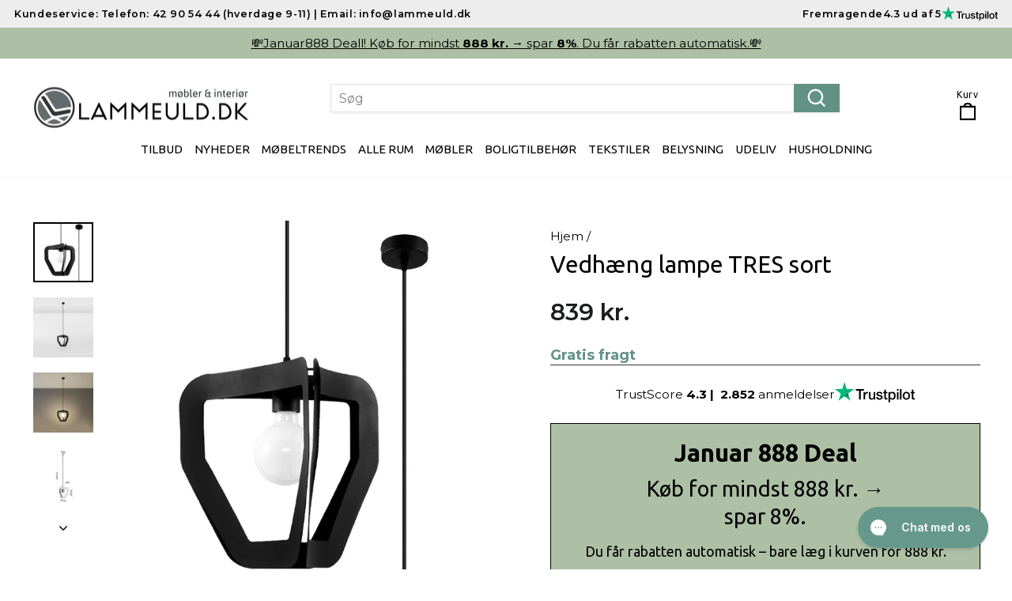

--- FILE ---
content_type: text/html; charset=utf-8
request_url: https://lammeuld.dk/products/pendant-lamp-tres-black
body_size: 51191
content:
<!doctype html>
<html class="no-js" lang="da" dir="ltr">
<head>
	<script src="//lammeuld.dk/cdn/shop/files/pandectes-rules.js?v=11087116864295170072"></script>
	
<!-- Google Tag Manager -->
<script>(function(w,d,s,l,i){w[l]=w[l]||[];w[l].push({'gtm.start':
new Date().getTime(),event:'gtm.js'});var f=d.getElementsByTagName(s)[0],
j=d.createElement(s),dl=l!='dataLayer'?'&l='+l:'';j.async=true;j.src=
'https://www.googletagmanager.com/gtm.js?id='+i+dl;f.parentNode.insertBefore(j,f);
})(window,document,'script','dataLayer','GTM-KX79TZJ');</script>
<!-- End Google Tag Manager -->
  
    <meta name="google-site-verification" content="F-uK5Oe1SyHUwwRf9Tz8Jwbl-Y0Fhr8IB_CkZXiq_lQ" />
	
  
<script>
const formatter = new Intl.NumberFormat("da-DK", {
  "minimumFractionDigits": 0,
  style: "currency",
  currency: "DKK",
  "maximumFractionDigits": 0
});
window.igNumberFormat = (num) => {
  return formatter.format(num / 100).replace("kr.", "").trim();
};
    window.Shopify = window.Shopify || {theme: {id: 186499793236, role: 'main' } };
    window._template = {
        directory: "",
        name: "product",
        suffix: ""
    };
  </script>
  <script type="module" blocking="render" fetchpriority="high" src="https://cdn.intelligems.io/esm/28525b4a9a85/bundle.js"></script>
  <meta charset="utf-8">
  <meta http-equiv="X-UA-Compatible" content="IE=edge,chrome=1">
  <meta name="viewport" content="width=device-width,initial-scale=1">
  <meta name="theme-color" content="#629284">
  <link rel="canonical" href="https://lammeuld.dk/products/pendant-lamp-tres-black">
  <link rel="preconnect" href="https://cdn.shopify.com" crossorigin>
  <link rel="preconnect" href="https://fonts.shopifycdn.com" crossorigin>
  <link rel="dns-prefetch" href="https://productreviews.shopifycdn.com">
  <link rel="dns-prefetch" href="https://ajax.googleapis.com">
  <link rel="dns-prefetch" href="https://maps.googleapis.com">
  <link rel="dns-prefetch" href="https://maps.gstatic.com"><link rel="shortcut icon" href="//lammeuld.dk/cdn/shop/files/favicon-lammeuld_32x32.png?v=1626681048" type="image/png" /><title>Vedhæng lampe TRES sort
&ndash; Lammeuld.dk
</title>
<meta name="description" content="Udseende eller funktionalitet? Med vores TRES pendellampe behøver du ikke længere at vælge. Den vil være en fantastisk tilføjelse, hvor du ønsker at indføre masser af lys. Den intense glød fra TRES lampen spreder sig jævnt i alle retninger, og dens unikke, minimalistiske form fremhæver perfekt moderne interiør. Vælg TR"><meta property="og:site_name" content="Lammeuld.dk">
  <meta property="og:url" content="https://lammeuld.dk/products/pendant-lamp-tres-black">
  <meta property="og:title" content="Vedhæng lampe TRES sort">
  <meta property="og:type" content="product">
  <meta property="og:description" content="Udseende eller funktionalitet? Med vores TRES pendellampe behøver du ikke længere at vælge. Den vil være en fantastisk tilføjelse, hvor du ønsker at indføre masser af lys. Den intense glød fra TRES lampen spreder sig jævnt i alle retninger, og dens unikke, minimalistiske form fremhæver perfekt moderne interiør. Vælg TR"><meta property="og:image" content="http://lammeuld.dk/cdn/shop/products/0930-1-k.jpg?v=1677368366">
    <meta property="og:image:secure_url" content="https://lammeuld.dk/cdn/shop/products/0930-1-k.jpg?v=1677368366">
    <meta property="og:image:width" content="750">
    <meta property="og:image:height" content="750"><meta name="twitter:site" content="@">
  <meta name="twitter:card" content="summary_large_image">
  <meta name="twitter:title" content="Vedhæng lampe TRES sort">
  <meta name="twitter:description" content="Udseende eller funktionalitet? Med vores TRES pendellampe behøver du ikke længere at vælge. Den vil være en fantastisk tilføjelse, hvor du ønsker at indføre masser af lys. Den intense glød fra TRES lampen spreder sig jævnt i alle retninger, og dens unikke, minimalistiske form fremhæver perfekt moderne interiør. Vælg TR">
<style data-shopify>@font-face {
  font-family: Ubuntu;
  font-weight: 400;
  font-style: normal;
  font-display: swap;
  src: url("//lammeuld.dk/cdn/fonts/ubuntu/ubuntu_n4.2c466c9d72970fbeeea5774a5658b256f03b28fd.woff2") format("woff2"),
       url("//lammeuld.dk/cdn/fonts/ubuntu/ubuntu_n4.7d58d3bbaa6e4145f1df3f31b336b0f96f56885c.woff") format("woff");
}

  @font-face {
  font-family: Montserrat;
  font-weight: 400;
  font-style: normal;
  font-display: swap;
  src: url("//lammeuld.dk/cdn/fonts/montserrat/montserrat_n4.81949fa0ac9fd2021e16436151e8eaa539321637.woff2") format("woff2"),
       url("//lammeuld.dk/cdn/fonts/montserrat/montserrat_n4.a6c632ca7b62da89c3594789ba828388aac693fe.woff") format("woff");
}


  @font-face {
  font-family: Montserrat;
  font-weight: 600;
  font-style: normal;
  font-display: swap;
  src: url("//lammeuld.dk/cdn/fonts/montserrat/montserrat_n6.1326b3e84230700ef15b3a29fb520639977513e0.woff2") format("woff2"),
       url("//lammeuld.dk/cdn/fonts/montserrat/montserrat_n6.652f051080eb14192330daceed8cd53dfdc5ead9.woff") format("woff");
}

  @font-face {
  font-family: Montserrat;
  font-weight: 400;
  font-style: italic;
  font-display: swap;
  src: url("//lammeuld.dk/cdn/fonts/montserrat/montserrat_i4.5a4ea298b4789e064f62a29aafc18d41f09ae59b.woff2") format("woff2"),
       url("//lammeuld.dk/cdn/fonts/montserrat/montserrat_i4.072b5869c5e0ed5b9d2021e4c2af132e16681ad2.woff") format("woff");
}

  @font-face {
  font-family: Montserrat;
  font-weight: 600;
  font-style: italic;
  font-display: swap;
  src: url("//lammeuld.dk/cdn/fonts/montserrat/montserrat_i6.e90155dd2f004112a61c0322d66d1f59dadfa84b.woff2") format("woff2"),
       url("//lammeuld.dk/cdn/fonts/montserrat/montserrat_i6.41470518d8e9d7f1bcdd29a447c2397e5393943f.woff") format("woff");
}

</style><link href="//lammeuld.dk/cdn/shop/t/98/assets/theme.css?v=133953063489239509501768315053" rel="stylesheet" type="text/css" media="all" />
<style data-shopify>:root {
    --typeHeaderPrimary: Ubuntu;
    --typeHeaderFallback: sans-serif;
    --typeHeaderSize: 35px;
    --typeHeaderWeight: 400;
    --typeHeaderLineHeight: 1.1;
    --typeHeaderSpacing: 0.0em;

    --typeBasePrimary:Montserrat;
    --typeBaseFallback:sans-serif;
    --typeBaseSize: 18px;
    --typeBaseWeight: 400;
    --typeBaseSpacing: 0.0em;
    --typeBaseLineHeight: 1.3;
    --typeBaselineHeightMinus01: 1.2;

    --typeCollectionTitle: 20px;

    --iconWeight: 5px;
    --iconLinecaps: miter;

    
        --buttonRadius: 0;
    

    --colorGridOverlayOpacity: 0.08;
    }

    .placeholder-content {
    background-image: linear-gradient(100deg, #ffffff 40%, #f7f7f7 63%, #ffffff 79%);
    }</style><script>
    document.documentElement.className = document.documentElement.className.replace('no-js', 'js');

    window.theme = window.theme || {};
    theme.routes = {
      home: "/",
      cart: "/cart.js",
      cartPage: "/cart",
      cartAdd: "/cart/add.js",
      cartChange: "/cart/change.js",
      search: "/search",
      predictiveSearch: "/search/suggest"
    };
    theme.strings = {
      soldOut: "Udsolgt",
      unavailable: "Ikke på lager",
      inStockLabel: "På lager, klar til afsendelse",
      oneStockLabel: "Lavt varelager - [count] antal tilbage",
      otherStockLabel: "Lavt varelager - [count] antal tilbage",
      willNotShipUntil: " ",
      willBeInStockAfter: "Tilbage på lager [date]",
      waitingForStock: "I restordre, sendes snart",
      savePrice: "Spar [saved_amount]",
      cartEmpty: "Din kurv er tom.",
      cartTermsConfirmation: "Du skal acceptere salgsbetingelserne for at fortsætte.",
      searchCollections: "Kollektioner",
      searchPages: "Sider",
      searchArticles: "Artikler",
      productFrom: "fra ",
      maxQuantity: "Du kan kun have [quantity] af [title]  i din indkøbskurv."
    };
    theme.settings = {
      cartType: "page",
      isCustomerTemplate: false,
      moneyFormat: "{{amount_no_decimals_with_comma_separator}} kr.",
      saveType: "percent",
      productImageSize: "square",
      productImageCover: true,
      predictiveSearch: true,
      predictiveSearchType: null,
      predictiveSearchVendor: false,
      predictiveSearchPrice: true,
      quickView: false,
      themeName: 'Impulse',
      themeVersion: "7.5.1"
    };
  </script>

  <script>window.performance && window.performance.mark && window.performance.mark('shopify.content_for_header.start');</script><meta name="google-site-verification" content="jeViRsvzrW22Cyi3_I-lWpRn196K3N1a3AlwX6uwgOg">
<meta name="google-site-verification" content="LyU0ZpGZwB7lhhiq20gAi384IZG6hUkOLruA00a7iak">
<meta name="facebook-domain-verification" content="guk8rd2g9xxllx76j7xpv9jfsd2uid">
<meta id="shopify-digital-wallet" name="shopify-digital-wallet" content="/6503503/digital_wallets/dialog">
<link rel="alternate" type="application/json+oembed" href="https://lammeuld.dk/products/pendant-lamp-tres-black.oembed">
<script async="async" src="/checkouts/internal/preloads.js?locale=da-DK"></script>
<script id="shopify-features" type="application/json">{"accessToken":"5154b09849456016cf7a846cd2fdab89","betas":["rich-media-storefront-analytics"],"domain":"lammeuld.dk","predictiveSearch":true,"shopId":6503503,"locale":"da"}</script>
<script>var Shopify = Shopify || {};
Shopify.shop = "lammeuld.myshopify.com";
Shopify.locale = "da";
Shopify.currency = {"active":"DKK","rate":"1.0"};
Shopify.country = "DK";
Shopify.theme = {"name":"[DEV\/Vasyl] #014 - Cart page corrections","id":186499793236,"schema_name":"Impulse","schema_version":"7.5.1","theme_store_id":null,"role":"main"};
Shopify.theme.handle = "null";
Shopify.theme.style = {"id":null,"handle":null};
Shopify.cdnHost = "lammeuld.dk/cdn";
Shopify.routes = Shopify.routes || {};
Shopify.routes.root = "/";</script>
<script type="module">!function(o){(o.Shopify=o.Shopify||{}).modules=!0}(window);</script>
<script>!function(o){function n(){var o=[];function n(){o.push(Array.prototype.slice.apply(arguments))}return n.q=o,n}var t=o.Shopify=o.Shopify||{};t.loadFeatures=n(),t.autoloadFeatures=n()}(window);</script>
<script id="shop-js-analytics" type="application/json">{"pageType":"product"}</script>
<script defer="defer" async type="module" src="//lammeuld.dk/cdn/shopifycloud/shop-js/modules/v2/client.init-shop-cart-sync_ByjAFD2B.da.esm.js"></script>
<script defer="defer" async type="module" src="//lammeuld.dk/cdn/shopifycloud/shop-js/modules/v2/chunk.common_D-UimmQe.esm.js"></script>
<script defer="defer" async type="module" src="//lammeuld.dk/cdn/shopifycloud/shop-js/modules/v2/chunk.modal_C_zrfWbZ.esm.js"></script>
<script type="module">
  await import("//lammeuld.dk/cdn/shopifycloud/shop-js/modules/v2/client.init-shop-cart-sync_ByjAFD2B.da.esm.js");
await import("//lammeuld.dk/cdn/shopifycloud/shop-js/modules/v2/chunk.common_D-UimmQe.esm.js");
await import("//lammeuld.dk/cdn/shopifycloud/shop-js/modules/v2/chunk.modal_C_zrfWbZ.esm.js");

  window.Shopify.SignInWithShop?.initShopCartSync?.({"fedCMEnabled":true,"windoidEnabled":true});

</script>
<script>(function() {
  var isLoaded = false;
  function asyncLoad() {
    if (isLoaded) return;
    isLoaded = true;
    var urls = ["https:\/\/ecommplugins-scripts.trustpilot.com\/v2.1\/js\/header.min.js?settings=eyJrZXkiOiJtUG1kZVBmVEhmNnBOVk9CIiwicyI6InNrdSJ9\u0026shop=lammeuld.myshopify.com","https:\/\/ecommplugins-trustboxsettings.trustpilot.com\/lammeuld.myshopify.com.js?settings=1631628454536\u0026shop=lammeuld.myshopify.com","https:\/\/widget.trustpilot.com\/bootstrap\/v5\/tp.widget.sync.bootstrap.min.js?shop=lammeuld.myshopify.com","https:\/\/s.kk-resources.com\/leadtag.js?shop=lammeuld.myshopify.com","https:\/\/cdn1.profitmetrics.io\/4DA5EFF3F99E54AA\/shopify-bundle.js?shop=lammeuld.myshopify.com","https:\/\/static.klaviyo.com\/onsite\/js\/klaviyo.js?company_id=H23mcm\u0026shop=lammeuld.myshopify.com","https:\/\/config.gorgias.chat\/bundle-loader\/01K4AH9NCXNECE3PPTSN86VMVS?source=shopify1click\u0026shop=lammeuld.myshopify.com","https:\/\/cdn.9gtb.com\/loader.js?g_cvt_id=d68d0bd6-f495-416c-a2ce-34a95c2afbd0\u0026shop=lammeuld.myshopify.com"];
    for (var i = 0; i < urls.length; i++) {
      var s = document.createElement('script');
      s.type = 'text/javascript';
      s.async = true;
      s.src = urls[i];
      var x = document.getElementsByTagName('script')[0];
      x.parentNode.insertBefore(s, x);
    }
  };
  if(window.attachEvent) {
    window.attachEvent('onload', asyncLoad);
  } else {
    window.addEventListener('load', asyncLoad, false);
  }
})();</script>
<script id="__st">var __st={"a":6503503,"offset":3600,"reqid":"1ae71ed8-d092-4d0f-a5b1-866b3c698451-1769120313","pageurl":"lammeuld.dk\/products\/pendant-lamp-tres-black","u":"77235d171609","p":"product","rtyp":"product","rid":6818393686100};</script>
<script>window.ShopifyPaypalV4VisibilityTracking = true;</script>
<script id="captcha-bootstrap">!function(){'use strict';const t='contact',e='account',n='new_comment',o=[[t,t],['blogs',n],['comments',n],[t,'customer']],c=[[e,'customer_login'],[e,'guest_login'],[e,'recover_customer_password'],[e,'create_customer']],r=t=>t.map((([t,e])=>`form[action*='/${t}']:not([data-nocaptcha='true']) input[name='form_type'][value='${e}']`)).join(','),a=t=>()=>t?[...document.querySelectorAll(t)].map((t=>t.form)):[];function s(){const t=[...o],e=r(t);return a(e)}const i='password',u='form_key',d=['recaptcha-v3-token','g-recaptcha-response','h-captcha-response',i],f=()=>{try{return window.sessionStorage}catch{return}},m='__shopify_v',_=t=>t.elements[u];function p(t,e,n=!1){try{const o=window.sessionStorage,c=JSON.parse(o.getItem(e)),{data:r}=function(t){const{data:e,action:n}=t;return t[m]||n?{data:e,action:n}:{data:t,action:n}}(c);for(const[e,n]of Object.entries(r))t.elements[e]&&(t.elements[e].value=n);n&&o.removeItem(e)}catch(o){console.error('form repopulation failed',{error:o})}}const l='form_type',E='cptcha';function T(t){t.dataset[E]=!0}const w=window,h=w.document,L='Shopify',v='ce_forms',y='captcha';let A=!1;((t,e)=>{const n=(g='f06e6c50-85a8-45c8-87d0-21a2b65856fe',I='https://cdn.shopify.com/shopifycloud/storefront-forms-hcaptcha/ce_storefront_forms_captcha_hcaptcha.v1.5.2.iife.js',D={infoText:'Beskyttet af hCaptcha',privacyText:'Beskyttelse af persondata',termsText:'Vilkår'},(t,e,n)=>{const o=w[L][v],c=o.bindForm;if(c)return c(t,g,e,D).then(n);var r;o.q.push([[t,g,e,D],n]),r=I,A||(h.body.append(Object.assign(h.createElement('script'),{id:'captcha-provider',async:!0,src:r})),A=!0)});var g,I,D;w[L]=w[L]||{},w[L][v]=w[L][v]||{},w[L][v].q=[],w[L][y]=w[L][y]||{},w[L][y].protect=function(t,e){n(t,void 0,e),T(t)},Object.freeze(w[L][y]),function(t,e,n,w,h,L){const[v,y,A,g]=function(t,e,n){const i=e?o:[],u=t?c:[],d=[...i,...u],f=r(d),m=r(i),_=r(d.filter((([t,e])=>n.includes(e))));return[a(f),a(m),a(_),s()]}(w,h,L),I=t=>{const e=t.target;return e instanceof HTMLFormElement?e:e&&e.form},D=t=>v().includes(t);t.addEventListener('submit',(t=>{const e=I(t);if(!e)return;const n=D(e)&&!e.dataset.hcaptchaBound&&!e.dataset.recaptchaBound,o=_(e),c=g().includes(e)&&(!o||!o.value);(n||c)&&t.preventDefault(),c&&!n&&(function(t){try{if(!f())return;!function(t){const e=f();if(!e)return;const n=_(t);if(!n)return;const o=n.value;o&&e.removeItem(o)}(t);const e=Array.from(Array(32),(()=>Math.random().toString(36)[2])).join('');!function(t,e){_(t)||t.append(Object.assign(document.createElement('input'),{type:'hidden',name:u})),t.elements[u].value=e}(t,e),function(t,e){const n=f();if(!n)return;const o=[...t.querySelectorAll(`input[type='${i}']`)].map((({name:t})=>t)),c=[...d,...o],r={};for(const[a,s]of new FormData(t).entries())c.includes(a)||(r[a]=s);n.setItem(e,JSON.stringify({[m]:1,action:t.action,data:r}))}(t,e)}catch(e){console.error('failed to persist form',e)}}(e),e.submit())}));const S=(t,e)=>{t&&!t.dataset[E]&&(n(t,e.some((e=>e===t))),T(t))};for(const o of['focusin','change'])t.addEventListener(o,(t=>{const e=I(t);D(e)&&S(e,y())}));const B=e.get('form_key'),M=e.get(l),P=B&&M;t.addEventListener('DOMContentLoaded',(()=>{const t=y();if(P)for(const e of t)e.elements[l].value===M&&p(e,B);[...new Set([...A(),...v().filter((t=>'true'===t.dataset.shopifyCaptcha))])].forEach((e=>S(e,t)))}))}(h,new URLSearchParams(w.location.search),n,t,e,['guest_login'])})(!0,!0)}();</script>
<script integrity="sha256-4kQ18oKyAcykRKYeNunJcIwy7WH5gtpwJnB7kiuLZ1E=" data-source-attribution="shopify.loadfeatures" defer="defer" src="//lammeuld.dk/cdn/shopifycloud/storefront/assets/storefront/load_feature-a0a9edcb.js" crossorigin="anonymous"></script>
<script data-source-attribution="shopify.dynamic_checkout.dynamic.init">var Shopify=Shopify||{};Shopify.PaymentButton=Shopify.PaymentButton||{isStorefrontPortableWallets:!0,init:function(){window.Shopify.PaymentButton.init=function(){};var t=document.createElement("script");t.src="https://lammeuld.dk/cdn/shopifycloud/portable-wallets/latest/portable-wallets.da.js",t.type="module",document.head.appendChild(t)}};
</script>
<script data-source-attribution="shopify.dynamic_checkout.buyer_consent">
  function portableWalletsHideBuyerConsent(e){var t=document.getElementById("shopify-buyer-consent"),n=document.getElementById("shopify-subscription-policy-button");t&&n&&(t.classList.add("hidden"),t.setAttribute("aria-hidden","true"),n.removeEventListener("click",e))}function portableWalletsShowBuyerConsent(e){var t=document.getElementById("shopify-buyer-consent"),n=document.getElementById("shopify-subscription-policy-button");t&&n&&(t.classList.remove("hidden"),t.removeAttribute("aria-hidden"),n.addEventListener("click",e))}window.Shopify?.PaymentButton&&(window.Shopify.PaymentButton.hideBuyerConsent=portableWalletsHideBuyerConsent,window.Shopify.PaymentButton.showBuyerConsent=portableWalletsShowBuyerConsent);
</script>
<script data-source-attribution="shopify.dynamic_checkout.cart.bootstrap">document.addEventListener("DOMContentLoaded",(function(){function t(){return document.querySelector("shopify-accelerated-checkout-cart, shopify-accelerated-checkout")}if(t())Shopify.PaymentButton.init();else{new MutationObserver((function(e,n){t()&&(Shopify.PaymentButton.init(),n.disconnect())})).observe(document.body,{childList:!0,subtree:!0})}}));
</script>

<script>window.performance && window.performance.mark && window.performance.mark('shopify.content_for_header.end');</script>

  <script src="//lammeuld.dk/cdn/shop/t/98/assets/vendor-scripts-v11.js" defer="defer"></script><script src="//lammeuld.dk/cdn/shop/t/98/assets/theme.js?v=142850452879422963191754659560" defer="defer"></script>
  <script src="//lammeuld.dk/cdn/shop/t/98/assets/custom.js?v=32914061900798581701754659547" defer="defer"></script>
  
  <!-- Klaviyo’s Back in Stock Feature start  -->
  <script src="https://a.klaviyo.com/media/js/onsite/onsite.js"></script>
  <script>
      var klaviyo = klaviyo || [];
      klaviyo.init({
        account: "H23mcm",
        list: 'K3SvG8',
        platform: "shopify"
      });
      klaviyo.enable("backinstock",{ 
      trigger: {
        product_page_text: "Ikke på lager - få mail, når retur!",
        product_page_class: "btn",
        product_page_text_align: "center",
        product_page_margin: "0px",
        replace_anchor: false
      },
      modal: {
       headline: "{product_name}",
       body_content: "Ja tak, jeg vil gerne have en email, når varen er tilbage på lager.",
       email_field_label: "Email",
       button_label: "Send mig en mail, når varen er tilbage!",
       subscription_success_label: "Du er med! Vi giver dig besked, når den er tilbage.",
       newsletter_subscribe_label: "Jeg vil gerne modtage Lammeulds nyhedsbrev med gode tilbud og rabatkoder!",
       footer_content: '',
       subscribe_checked: false,
       additional_styles: "@import url('https://fonts.googleapis.com/css?family=Helvetica+Neue');",
       drop_background_color: "#000",
       background_color: "#fff",
       text_color: "#222",
       button_text_color: "#fff",
       button_background_color: "#6CAEC3",
       close_button_color: "#ccc",
       close_label: "Luk",
       error_background_color: "#fcd6d7",
       error_text_color: "#C72E2F",
       success_background_color: "#d3efcd",
       success_text_color: "#1B9500"
      }
    });
  </script>
  <!-- Klaviyo’s Back in Stock Feature end  -->

<!--DOOFINDER-SHOPIFY--> <script>
  (function(w, k) {w[k] = window[k] || function () { (window[k].q = window[k].q || []).push(arguments) }})(window, "doofinderApp")
  shopLocale = Shopify.locale;

  doofinderApp("config", "currency", Shopify.currency.active);
  doofinderApp("config", "language", shopLocale);
  doofinderApp("config", "priceName", Shopify.country);
  localStorage.setItem("shopify-language", shopLocale);

  doofinderApp("init", "layer", {
    params:{
      "":{
        exclude: {
          not_published_in: [Shopify.country]
        }
      },
      "product":{
        exclude: {
          not_published_in: [Shopify.country]
        }
      }
    }
  });
</script>
<script>
  /** START INTEGRATION WITH KLAVIYO **/
window.addEventListener('load', async (event) => {
  // two ways of obtaining the email, one when we load the js from a <script> tag, other for loading it from a liquid file
  const kvEmail = document.querySelector('script[src*="doofinder-integration-klaviyo"]') ? document.querySelector('script[src*="doofinder-integration-klaviyo"]').dataset.email : "";
  if (typeof klaviyo !== 'undefined' && await klaviyo.isIdentified() === false && kvEmail !== "") {
    let userId = window.localStorage.getItem('df-random-userid');
    userId = JSON.parse(userId);
    const companyId = await klaviyo.account();

    klaviyo.identify({ "email": kvEmail });

    try {
      const response = await fetch(`https://a.klaviyo.com/client/profiles?company_id=${companyId}`, {
        method: 'POST',
        headers: {
          accept: 'application/vnd.api+json',
          revision: '2025-01-15',
          'content-type': 'application/vnd.api+json'
        },
        body: JSON.stringify({
          data: {
            type: "profile",
            attributes: {
              email: kvEmail,
              external_id: userId
            }
          }
        })
      });

      if (!response.ok) {
        console.error('Failed to send data to Klaviyo:', await response.text());
      }
    } catch (error) {
      console.error('Failed to send data to Klaviyo:', error);
    }
  }
});
/** END INTEGRATION WITH KLAVIYO **/


(function(){
  /** START SHOPIFY ADD TO CART **/
  let isPageReloadRequired = false;
  let statusPromise, productEndpoint;
  
  class DoofinderAddToCartError extends Error {
    constructor(reason, status = "") {
      const message = "Error adding an item to the cart. Reason: " + reason + ". Status code: " + status;
      super(message);
      this.name = "DoofinderAddToCartError";
    }
  }
  
  document.addEventListener('doofinder.cart.add', function(event) {
    statusPromise = event.detail.statusPromise;
    productEndpoint = new URL(event.detail.link).pathname + '.js';
    
    fetch(productEndpoint, {
      method: 'GET',
      headers: {
        'Content-Type': 'application/json'
      },
    })
    .then(response => {
      return response.json();
    })
    .then(data => {
      const variantId = getVariantId(parseInt(event.detail.item_id), data)
      if (variantId) {
        addToCart(variantId, event.detail.amount)
      } else {
        statusPromise.reject(new DoofinderAddToCartError("Variant not found, redirecting to the item page", 200));
        window.location.href = event.detail.link
      }
    })
    .catch((error) => {
      console.error('Error:', error)
      statusPromise.reject(new DoofinderAddToCartError(error, 400));
    });
  });
  
  function getVariantId(productId, productData) {
    if (productData.variants.length > 1) {
      if (isVariantIdInList(productId, productData.variants)) {
        return productId;
      }
      return false;
    } else {
      return productData.variants[0].id;
    }
  }
  
  function isVariantIdInList(variantId, variantList) {
    let isVariant = false;
    
    variantList.forEach(variant => {
      if (variant.id === variantId) {
        isVariant = true;
      }
    })
    
    return isVariant;
  }
  
  function addToCart(id, amount) {
    let blockData = getBlockDataFromTheme();
    let formData = {
      'items': [{
        'id': id,
        'quantity': amount
      }],
      sections: blockData.sections
    };
    
    const route = getShopifyCartPath() + '/add.js' ;
    
    fetch(route, {
      method: 'POST',
      headers: {
        'Content-Type': 'application/json'
      },
      body: JSON.stringify(formData)
    })
    .then(response => response.json())
    .then(data => {
      statusPromise.resolve("The item has been successfully added to the cart.");
      updateCartContentsByTheme(data, blockData.cartSectionData);
    })
    .catch((error) => {
      console.error('Error:', error);
      statusPromise.reject(new DoofinderAddToCartError(error, 400));
    });
  }
  
  function updateCartContentsByTheme(data, cartSectionData) {
    const themeName = getNormalizedThemeName();
    switch (themeName) {
      case 'debutify':
        window.theme?.ajaxCart?.update();
        break;
      case 'prestige': 
        document.dispatchEvent(new CustomEvent("cart:refresh"));
        setReloadRequiredOnMainCartPage();
        break;
      case 'impulse':
        document.dispatchEvent(new CustomEvent('cart:build'));
        setReloadRequiredOnMainCartPage();
        break;
      case 'motion':
        document.dispatchEvent(new CustomEvent('cart:build'));
        break;
      case 'turbo':
        isPageReloadRequired = true;
        break;
      case 'expanse':
        document.dispatchEvent(new CustomEvent('ajaxProduct:added', {
          detail: {product: data}
        }));
        setReloadRequiredOnMainCartPage();
        break;
      case 'split':
        updateCartInSplitTheme(data);
        setReloadRequiredOnMainCartPage();
        break;
      case 'warehouse':
        updateCartInWarehouseTheme();
        setReloadRequiredOnMainCartPage();
        break;
      case 'impact':
        document.dispatchEvent(new CustomEvent('cart:refresh'));
        setReloadRequiredOnMainCartPage();
        break;
      case 'pipeline':
        document.dispatchEvent(new CustomEvent('theme:cart:init'));
        document.dispatchEvent(new CustomEvent('theme:cart:reload'));
        break;
      default:
        renderSections(data.sections, cartSectionData);
        break;
    }
  }

  function updateCartInSplitTheme(data) {
    const productCountNode = document.querySelector('.cart-menu .count-holder .count');
    if (null !== productCountNode) {
      const productCount = parseInt(productCountNode.textContent) + 1;
      productCountNode.innerHTML = productCount;
      let item = data.items[0];
      item.dataset = '';
      document.querySelector('cart-form')?.updateCartQty(data.items[0], data.items[0].quantity);
    }
  }

  function updateCartInWarehouseTheme() {
    const cartSelector = document.querySelector(".header__action-item--cart");
    if (null !== cartSelector && 'function' === typeof Cart) {
      const cart = new Cart(cartSelector, {});
      cart._rerender(false);
    }
  }
  
  function renderSections(sections, cartSectionData){
    let isAnySectionUpdatedProperly = false;
    if (null === sections) {
      return;
    }
    
    for (let sectionId in sections){
      if (null === sections[sectionId]) {
        continue;
      }
      
      const section = sections[sectionId];
      const domParser = new DOMParser();
      const sectionHtmlDOM = domParser.parseFromString(section, 'text/html');
      const sectionSelector = getHtmlSelectorByTheme(sectionId, sectionHtmlDOM);
      
      if ('' === sectionSelector) {
        continue;
      }
      let sectionHTMLFromShopify = document.querySelector(sectionSelector);
      
      if (null === sectionHTMLFromShopify) {
        // Fallback using the section ID
        sectionHTMLFromShopify = document.querySelector('#' + sectionId);
      }
      
      if (isCartPage()) {
        if (Object.hasOwn(cartSectionData, 'forceReload') && cartSectionData.forceReload) {
          isPageReloadRequired = true;
          return;
        }
        if (cartSectionData.name === sectionId) {
          maybeInjectMainCartList(section, cartSectionData);
        }
      }
      
      if (sectionHTMLFromShopify) {
        isAnySectionUpdatedProperly = true;
        sectionHTMLFromShopify.innerHTML = section;
      }
    }
    
    // Last resort if all the sections come as null
    if (!isAnySectionUpdatedProperly) {
      isPageReloadRequired = true;
    }
  }
  
  function maybeInjectMainCartList(section, cartSectionData) {
    if ('' === cartSectionData.cartArea) {
      return;
    }
    const emptyCart = document.querySelector(cartSectionData.cartArea);
    if (null === emptyCart) {
      return;
    }
    
    if ('' !== cartSectionData.visibilityClass) {
      emptyCart.classList.remove(cartSectionData.visibilityClass);
      return;
    }
    
    const cartForm = emptyCart.querySelector('form');
    if (null !== cartForm) {
      return;
    }
    
    const formDom = document.createElement('form');
    formDom.setAttribute('action', getShopifyCartPath());
    formDom.setAttribute('method', 'post');
    formDom.setAttribute('id', 'cart');
    formDom.innerHTML = section;
    emptyCart.innerHTML = formDom;
  }
  
  function getShopifyCartPath() {
    return Shopify.routes.root ? Shopify.routes.root + 'cart' : Shopify.routes.cart_url;
  }
  
  function getHtmlSelectorByTheme(sectionId, htmlNode) {
    const themeName = getNormalizedThemeName();
    let selector = '';

    switch (themeName) {
      case 'debutify':
        selector = '[data-section-type="' + sectionId + '"]';
        break;
      case 'district':
        selector = '.section__header-top';
        break;
      case 'split':
        selector = '.site-nav-container-last';
        break;
      default:
        selector = getGenericHtmlSelector(htmlNode);
        break;
    }

    return selector;
  }
  
  function getGenericHtmlSelector(htmlNode) {
    const element = htmlNode.body.firstChild;
    let selector = '';
    if ('undefined' !== typeof element.id) {
      selector += '#' + element.id;
    } else if (element.classList.length > 0) {
      selector += '.' + element.classList.join(",.");
      
      // Additional selector by data attributes
      if (element.dataset.length > 0) {
        for (let key in element.dataset) { 
          selector += '[data-' + key + '="' + element.dataset[key] + '"]';
        }
      }
    }
    
    if ('' !== selector) {
      selector = element.tagName.toLowerCase() + selector;
    }
    return selector;
  }
  
  function getBlockDataFromTheme() {
    let blocks = {sections:'cart-items,cart-icon-bubble,cart-live-region-text,cart-footer', cartSectionData: {}};
    
    try {
      const themeName = getNormalizedThemeName();

      switch (themeName) {
        case 'dawn':
          blocks.sections = 'cart-icon-bubble,main-cart-items';
          blocks.cartSectionData = {name: 'main-cart-items', cartArea: 'cart-items.is-empty', visibilityClass: 'is-empty'};
          break;
        case 'showtime':
          blocks.sections = 'header';
          blocks.cartSectionData = {};
          break;
        case 'debut':
          blocks.sections = 'header,cart-template';
          blocks.cartSectionData = {name: 'cart-template', cartArea: '', visibilityClass: ''};
          break;
        case 'district':
          blocks.sections = 'header-top';
          blocks.cartSectionData = {forceReload: true};
          break;
        case 'split':
          blocks.sections = 'helper-cart';
          blocks.cartSectionData = {};
          break;
        case 'expanse':
          blocks.sections = 'cart-ajax';
          blocks.cartSectionData = {};
          break;
      }
    } catch(e) {
      console.warn('[DOOFINDER] The name of the theme could not be detected. Applying default sections to refresh the cart drawer');
    }
    
    return blocks;
  }
  
  function getNormalizedThemeName() {
    return Shopify.theme.schema_name.toLowerCase();
  }
  
  function isCartPage() {
    return getShopifyCartPath() === window.location.pathname;
  }
  
  function setReloadRequiredOnMainCartPage() {
    if (isCartPage()) {
      isPageReloadRequired = true;
    }
  }
  
  document.addEventListener('doofinder.hide', function(event) {
    if ('undefined' !== typeof isPageReloadRequired && isPageReloadRequired) {
      window.location.reload();
      return;
    }
  });
  
  document.addEventListener('doofinder.show', function(event) {
    const themeName = getNormalizedThemeName();

    switch (themeName) {
      case 'district':
        document.querySelector('.predictive__overlay').click();
        break;
      case 'motion':
        document.dispatchEvent(new CustomEvent('predictive-search:close'));
        break;
      case 'split':
        document.querySelector('#site-overlay').click();
        break;
      case 'impact':
        document.querySelector('search-drawer')?.hide(); 
        break;
    }
  });
  /** END SHOPIFY ADD TO CART **/
})();

</script>
<script src="https://eu1-config.doofinder.com/2.x/542af9a3-daaf-4423-8bb8-1666b3541e2a.js" async></script> <!--/DOOFINDER-SHOPIFY-->
<script>window.is_hulkpo_installed=true</script>












<script id="ABConvert-content-test-v0">
var abconvertCssSettings = {"_id":"6852a2d66ab391521ee21bc1","storeName":"lammeuld.myshopify.com","singleVariantSelector":".variant-wrapper,.swatch-selector","productCardClass":"grid-product,product-form-holder--loaded,modal--quick-shop","isPureVariantName":true,"isLocaleDecimal":false,"headIndex":0,"includeAtTop":false,"isSavingAmountExist":false,"isNotShowingDecimal":true,"isAttributeQuerySelector":false,"fromText":"From","hasRecommendationProduct":true,"isColorSwatchClassName":false,"customScript":"","hasCandyRackUpsell":false,"notRemoveVariantInputElement":false,"variantIdAttribute":"data-value,data-tooltip,data-escape,data-variant-id,data-vid,data-popup,v_id,data-id,date-option-value,data-variantid,data-var_id","hasMutationOptionsInProductCard":false,"replacePriceAfterWindowLoaded":false,"__v":0,"bundleClassName":"vtl-ub-bundle-box__product-list,cbb-frequently-bought-container,th_pb_list_ul,bold-bundles-widget__items","bundleDelay":0,"hasColorSwatch":false,"hasMutationOptions":true,"hasQuantityBreak":false,"hasVariantWizardSwatch":false,"inventoryNotificationButtonClass":"","needSelectFirstVariant":false,"productPageDelay":0};

var abconvertLiquidVariables = {
    abconvertProduct : {"id":6818393686100,"title":"Vedhæng lampe TRES sort","handle":"pendant-lamp-tres-black","description":"\u003cp\u003eUdseende eller funktionalitet? Med vores TRES pendellampe behøver du ikke længere at vælge. Den vil være en fantastisk tilføjelse, hvor du ønsker at indføre masser af lys. Den intense glød fra TRES lampen spreder sig jævnt i alle retninger, og dens unikke, minimalistiske form fremhæver perfekt moderne interiør. Vælg TRES i en farveudgave, der passer bedst til din indretning. Foretrækker du delikat hvid eller udtryksfuld sort? Begge farvevarianter vil være flotte at hænge over et trekantet sofabord eller i en spisestue fyldt med geometriske møbler.\u003c\/p\u003e\u003cp\u003eFarve: sort\u003c\/p\u003e\u003cp\u003eMateriale: stål\u003c\/p\u003e\u003cp\u003eForm: uregelmæssig\u003c\/p\u003e\u003cp\u003eStilart: industriel\u003c\/p\u003e\u003cp\u003eLængde i cm: 33\u003c\/p\u003e\u003cp\u003eBredde i cm: 33\u003c\/p\u003e\u003cp\u003eHøjde i cm: 130\u003c\/p\u003e\u003cp\u003eTrådtype: E27\u003c\/p\u003e\u003cp\u003eMaximum power (W): 60\u003c\/p\u003e\u003cp\u003eLumen: Ikke relevant\u003c\/p\u003e\u003cp\u003eKelvin: Ikke relevant\u003c\/p\u003e\u003cp\u003eIP Klasse: IP20\u003c\/p\u003e\u003cp\u003eEnergiklasse: Ikke relevant\u003c\/p\u003e\u003cp\u003ePære medfølger ikke.\u003c\/p\u003e\u003cp\u003eSerie:Ezio Pescatori\u003c\/p\u003e\u003cp\u003eKollektion: Tres\u003c\/p\u003e\u003cp\u003eGaranti: 5 år\u003c\/p\u003e\u003cp\u003eMade in Poland\u003c\/p\u003e","published_at":"2025-07-17T13:16:45+02:00","created_at":"2023-02-26T00:39:26+01:00","vendor":"Sollux Lighting","type":"Pendler","tags":["1000 - 2000 kr.","500 - 1000 kr.","Ikke på lager","Ja","Nej","new-229503","Pendler","På lager","Stål"],"price":83900,"price_min":83900,"price_max":83900,"available":true,"price_varies":false,"compare_at_price":null,"compare_at_price_min":0,"compare_at_price_max":0,"compare_at_price_varies":false,"variants":[{"id":39983322005588,"title":"Default Title","option1":"Default Title","option2":null,"option3":null,"sku":"SL.0930","requires_shipping":true,"taxable":true,"featured_image":null,"available":true,"name":"Vedhæng lampe TRES sort","public_title":null,"options":["Default Title"],"price":83900,"weight":0,"compare_at_price":null,"inventory_quantity":21,"inventory_management":"shopify","inventory_policy":"deny","barcode":"5903282731530","requires_selling_plan":false,"selling_plan_allocations":[]}],"images":["\/\/lammeuld.dk\/cdn\/shop\/products\/0930-1-k.jpg?v=1677368366","\/\/lammeuld.dk\/cdn\/shop\/products\/0930-2-k.jpg?v=1677368366","\/\/lammeuld.dk\/cdn\/shop\/products\/0930-3-k.jpg?v=1677368366","\/\/lammeuld.dk\/cdn\/shop\/products\/0930-10-k.jpg?v=1677368366","\/\/lammeuld.dk\/cdn\/shop\/products\/0930-11-k.jpg?v=1677368366","\/\/lammeuld.dk\/cdn\/shop\/products\/0930-13-k.jpg?v=1677368366","\/\/lammeuld.dk\/cdn\/shop\/products\/0930-14-k.jpg?v=1677368366","\/\/lammeuld.dk\/cdn\/shop\/products\/0930-15-k.jpg?v=1677368366"],"featured_image":"\/\/lammeuld.dk\/cdn\/shop\/products\/0930-1-k.jpg?v=1677368366","options":["Title"],"media":[{"alt":null,"id":22248634286164,"position":1,"preview_image":{"aspect_ratio":1.0,"height":750,"width":750,"src":"\/\/lammeuld.dk\/cdn\/shop\/products\/0930-1-k.jpg?v=1677368366"},"aspect_ratio":1.0,"height":750,"media_type":"image","src":"\/\/lammeuld.dk\/cdn\/shop\/products\/0930-1-k.jpg?v=1677368366","width":750},{"alt":null,"id":22248634318932,"position":2,"preview_image":{"aspect_ratio":1.0,"height":750,"width":750,"src":"\/\/lammeuld.dk\/cdn\/shop\/products\/0930-2-k.jpg?v=1677368366"},"aspect_ratio":1.0,"height":750,"media_type":"image","src":"\/\/lammeuld.dk\/cdn\/shop\/products\/0930-2-k.jpg?v=1677368366","width":750},{"alt":null,"id":22248634351700,"position":3,"preview_image":{"aspect_ratio":1.0,"height":750,"width":750,"src":"\/\/lammeuld.dk\/cdn\/shop\/products\/0930-3-k.jpg?v=1677368366"},"aspect_ratio":1.0,"height":750,"media_type":"image","src":"\/\/lammeuld.dk\/cdn\/shop\/products\/0930-3-k.jpg?v=1677368366","width":750},{"alt":null,"id":22248634384468,"position":4,"preview_image":{"aspect_ratio":1.0,"height":750,"width":750,"src":"\/\/lammeuld.dk\/cdn\/shop\/products\/0930-10-k.jpg?v=1677368366"},"aspect_ratio":1.0,"height":750,"media_type":"image","src":"\/\/lammeuld.dk\/cdn\/shop\/products\/0930-10-k.jpg?v=1677368366","width":750},{"alt":null,"id":22248634417236,"position":5,"preview_image":{"aspect_ratio":1.0,"height":750,"width":750,"src":"\/\/lammeuld.dk\/cdn\/shop\/products\/0930-11-k.jpg?v=1677368366"},"aspect_ratio":1.0,"height":750,"media_type":"image","src":"\/\/lammeuld.dk\/cdn\/shop\/products\/0930-11-k.jpg?v=1677368366","width":750},{"alt":null,"id":22248634450004,"position":6,"preview_image":{"aspect_ratio":1.0,"height":750,"width":750,"src":"\/\/lammeuld.dk\/cdn\/shop\/products\/0930-13-k.jpg?v=1677368366"},"aspect_ratio":1.0,"height":750,"media_type":"image","src":"\/\/lammeuld.dk\/cdn\/shop\/products\/0930-13-k.jpg?v=1677368366","width":750},{"alt":null,"id":22248634482772,"position":7,"preview_image":{"aspect_ratio":1.0,"height":750,"width":750,"src":"\/\/lammeuld.dk\/cdn\/shop\/products\/0930-14-k.jpg?v=1677368366"},"aspect_ratio":1.0,"height":750,"media_type":"image","src":"\/\/lammeuld.dk\/cdn\/shop\/products\/0930-14-k.jpg?v=1677368366","width":750},{"alt":null,"id":22248634515540,"position":8,"preview_image":{"aspect_ratio":1.0,"height":750,"width":750,"src":"\/\/lammeuld.dk\/cdn\/shop\/products\/0930-15-k.jpg?v=1677368366"},"aspect_ratio":1.0,"height":750,"media_type":"image","src":"\/\/lammeuld.dk\/cdn\/shop\/products\/0930-15-k.jpg?v=1677368366","width":750}],"requires_selling_plan":false,"selling_plan_groups":[],"content":"\u003cp\u003eUdseende eller funktionalitet? Med vores TRES pendellampe behøver du ikke længere at vælge. Den vil være en fantastisk tilføjelse, hvor du ønsker at indføre masser af lys. Den intense glød fra TRES lampen spreder sig jævnt i alle retninger, og dens unikke, minimalistiske form fremhæver perfekt moderne interiør. Vælg TRES i en farveudgave, der passer bedst til din indretning. Foretrækker du delikat hvid eller udtryksfuld sort? Begge farvevarianter vil være flotte at hænge over et trekantet sofabord eller i en spisestue fyldt med geometriske møbler.\u003c\/p\u003e\u003cp\u003eFarve: sort\u003c\/p\u003e\u003cp\u003eMateriale: stål\u003c\/p\u003e\u003cp\u003eForm: uregelmæssig\u003c\/p\u003e\u003cp\u003eStilart: industriel\u003c\/p\u003e\u003cp\u003eLængde i cm: 33\u003c\/p\u003e\u003cp\u003eBredde i cm: 33\u003c\/p\u003e\u003cp\u003eHøjde i cm: 130\u003c\/p\u003e\u003cp\u003eTrådtype: E27\u003c\/p\u003e\u003cp\u003eMaximum power (W): 60\u003c\/p\u003e\u003cp\u003eLumen: Ikke relevant\u003c\/p\u003e\u003cp\u003eKelvin: Ikke relevant\u003c\/p\u003e\u003cp\u003eIP Klasse: IP20\u003c\/p\u003e\u003cp\u003eEnergiklasse: Ikke relevant\u003c\/p\u003e\u003cp\u003ePære medfølger ikke.\u003c\/p\u003e\u003cp\u003eSerie:Ezio Pescatori\u003c\/p\u003e\u003cp\u003eKollektion: Tres\u003c\/p\u003e\u003cp\u003eGaranti: 5 år\u003c\/p\u003e\u003cp\u003eMade in Poland\u003c\/p\u003e"},
    shopMoneyFormat: "{{amount_no_decimals_with_comma_separator}} kr.",
    shopMoneyWithCurrencyFormat : "{{amount_no_decimals_with_comma_separator}} DKK",
    currencySymbol: "kr.",
    currencyCode: "DKK",
    shopifyProductId: 6818393686100,
    shopifyProductHandle: "pendant-lamp-tres-black",
    pageType: "product", // product, index, search, collections
    shopifySelectedOrFirstAvailableVariantId: 39983322005588,
};
Object.keys(abconvertCssSettings).forEach(function(key) { 
    if(key!='storeName' && key!='__v' && key!='_id'){ 
        window[key] = abconvertCssSettings[key]; 
    } 
});

Object.keys(abconvertLiquidVariables).forEach(function(key) {
    window[key] = abconvertLiquidVariables[key];
});


var abconvertContentTestDict = {"handleToOrignalHandle":{},"testHandles":[]};
 window.abconvertContentTestDict = abconvertContentTestDict;
(()=>{"use strict";const e="ABConvert";!function(){if(window.ABCONVERT_SENTRY_INITIALIZED)return;if(!window.ABCONVERT_SENTRY_DSN)return void console.warn("[ABConvert] ABCONVERT_SENTRY_DSN not configured");const e=document.createElement("script");e.src="https://cdn.jsdelivr.net/npm/@sentry/browser@8/build/bundle.min.js",e.async=!0,e.crossOrigin="anonymous",e.onload=()=>{window.Sentry.init({dsn:window.ABCONVERT_SENTRY_DSN,environment:window.ABCONVERT_ENVIRONMENT||"customer-store",tracesSampleRate:.1,replaysSessionSampleRate:0,replaysOnErrorSampleRate:0,beforeSend:e=>(e.tags=e.tags||{},e.tags.shop_domain=window.Shopify?.shop||"unknown",e.tags.script_version=window.ABCONVERT_SCRIPT_VERSION,e.request&&delete e.request.headers,e)}),window.ABCONVERT_SENTRY_INITIALIZED=!0},e.onerror=()=>{console.error("[ABConvert] Failed to load Sentry SDK from CDN")},document.head.appendChild(e)}(),(()=>{const t=function(t){const n={source:e,script:t};function r(r,o){const{step:a,message:s,data:i,error:c}=o,d={...n,level:r,step:a,message:s,timestamp:(new Date).toISOString()};void 0!==i&&(d.data=i);const u=function(e){if(e)return e instanceof Error?{message:e.message,stack:e.stack}:"object"==typeof e?e:{value:e}}(c);u&&(d.error=u);const p=function(e){return"error"===e?"error":"warn"===e?"warn":"debug"===e&&"function"==typeof console.debug?"debug":"log"}(r),l=`[${e}] [${t}] [${r.toUpperCase()}]${a?` [${a}]`:""} ${s}`;console[p](l,d)}return{info(e){r("info",e)},warn(e){r("warn",e)},error(e){r("error",e),window.Sentry&&e.error&&function(e,t={}){window.Sentry?window.Sentry.captureException(e,{tags:{script:t.script||"unknown",step:t.step||"unknown"},extra:t.data||{}}):console.error("[ABConvert] Sentry not initialized, cannot report error:",e)}(e.error,{script:n.script,step:e.step,data:e.data})},debug(e){r("debug",e)}}}("content-test");function n(e=-1){if(abconvertContentTestDict?.handleToOrignalHandle?.[window.shopifyProductHandle]){const n=abconvertContentTestDict?.handleToOrignalHandle?.[window.shopifyProductHandle];t.debug({step:"product-page",message:"Product handle mapped to content test",data:{handle:n}});const r=abconvertContentTestDict[n];let o;o=-1!=e?e>=r.length?0:e:function(e){const t=function(){let e=localStorage.getItem("abconvert-seed");return null==e&&(e=Math.floor(100*Math.random()).toString(),localStorage.setItem("abconvert-seed",e)),e}();let n,r=0;for(n=0;n<e.length;++n)if(r+=e[n].percentage,Number(t)<r)return n;return n}(r);const s=r[o].handle;if(function(e){if(!document.referrer)return!1;const t=new URL(document.referrer);if(!t.pathname.includes("/products/"))return!1;const n=decodeURI(t.pathname).replace("/products/","");return!!n.includes(e)||!function(){if(!document.referrer)return!1;const e=new URL(document.referrer),t=new URL(window.location.href);if(!e.pathname.includes("/products/"))return!1;const n=e.searchParams.has("view"),r=t.searchParams.has("view");return!n&&r||n&&e.pathname===t.pathname}()&&n.includes(e)}(s)){if(!window.sessionStorage.getItem(r.productId)){const n=a("abconvert-search-params"),s={productIndex:r[o].productIndex,productId:r[o].productId,groupIndex:o,experimentId:r[o].experimentId,searchParams:n?JSON.parse(n):""};-1==e&&(async function(e){let n="https://app.abconvert.io/api/observe?data="+btoa(JSON.stringify(e));fetch(n,{mode:"cors"}).then(n=>{n.ok?t.info({step:"send-view-event",message:"Product view event recorded",data:e}):t.warn({step:"send-view-event",message:"Failed to record product view event",data:{status:n.status}})})}(s),window.sessionStorage.setItem(r.productId,"true"))}}else{let e=location.pathname.split("/");e[e.length-1]=s;const t=e.join("/");window.location.href=t+window.location.search}}}function r(e,t){const n=e.querySelectorAll("a");if(n)return Array.from(n).filter(e=>{if(!e.href)return!1;const n=new URL(e.href).pathname.split("/");return n[n.length-1]==encodeURI(`${t}`)}).length>0;if("A"==e.nodeName){if(!e.href)return!1;const n=new URL(e.href).pathname.split("/");return n[n.length-1]==encodeURI(`${t}`)}return!1}function o(){const e=function(){let e;return e=window.productCardClass?window.productCardClass.split(",").map(e=>"."+e).join(","):["card-wrapper","product-item","grid-product__wrapper","collection-list__item","grid__item","grid-product","product-grid-item","product-card","grid-item","product-block","product__grid","ProductItem"].map(e=>"."+e).join(","),document.querySelectorAll(e)}(),n=window.abconvertContentTestDict.testHandles;t.debug({step:"product-card-filter",message:"Handles flagged for removal",data:{handlesToRemove:n}});for(let o of e)n.forEach(e=>{r(o,e)&&(t.debug({step:"product-card-filter",message:"Removing product card",data:{handle:e}}),o.remove())})}function a(e){for(var t=e+"=",n=document.cookie.split(";"),r=0;r<n.length;r++){for(var o=n[r];" "==o.charAt(0);)o=o.substring(1,o.length);if(0==o.indexOf(t))return o.substring(t.length,o.length)}return null}t.info({step:"init",message:"Running ABConvert content test script"});try{!function(){if(!a("abconvert-search-params")){const r=new URLSearchParams(location.search);if(r.size){const o={};for(let[e,t]of r.entries())"variant"!=e&&"page"!=e&&(o[e]=t);e=JSON.stringify(o),(n=new Date).setTime(n.getTime()+18e5),t="; expires="+n.toUTCString(),document.cookie="abconvert-search-params="+(e||"")+t+"; path=/"}}var e,t,n}(),function(){var e;if("index"!=window.pageType&&"collection"!=window.pageType||(e=o,"complete"===document.readyState?(t.debug({step:"lifecycle",message:"Window load already fired. Executing callback immediately."}),e()):window.addEventListener("load",e,!1)),"product"==window.pageType){const e=function(){const e=new URLSearchParams(location.search),t=e.get("preview");return t&&!isNaN(Number(t))?(window.sessionStorage.setItem("abconvert-preview-number",t),e.get("preview")):window.sessionStorage.getItem("abconvert-preview-number")}();e&&!isNaN(Number(e))?n(Number(e)):n()}}()}catch(e){t.error({step:"init",message:"Failed to initialize content test script",error:e})}})()})();
</script>

<!-- BEGIN app block: shopify://apps/pandectes-gdpr/blocks/banner/58c0baa2-6cc1-480c-9ea6-38d6d559556a -->
  
    
      <!-- TCF is active, scripts are loaded above -->
      
        <script>
          if (!window.PandectesRulesSettings) {
            window.PandectesRulesSettings = {"store":{"id":6503503,"adminMode":false,"headless":false,"storefrontRootDomain":"","checkoutRootDomain":"","storefrontAccessToken":""},"banner":{"cookiesBlockedByDefault":"7","hybridStrict":false,"isActive":true},"geolocation":{"brOnly":false,"caOnly":false,"chOnly":false,"euOnly":true,"jpOnly":false,"thOnly":false,"canadaOnly":false,"globalVisibility":false},"blocker":{"isActive":true,"googleConsentMode":{"isActive":true,"id":"","analyticsId":"","adStorageCategory":4,"analyticsStorageCategory":2,"functionalityStorageCategory":1,"personalizationStorageCategory":1,"securityStorageCategory":0,"customEvent":true,"redactData":true,"urlPassthrough":false,"dataLayerProperty":"dataLayer"},"facebookPixel":{"isActive":false,"id":"","ldu":false},"microsoft":{},"rakuten":{"isActive":false,"cmp":false,"ccpa":false},"gpcIsActive":false,"defaultBlocked":7,"patterns":{"whiteList":[],"blackList":{"1":[],"2":[],"4":["files.viaads.dk/plugins/min","kk-resources.com"],"8":[]},"iframesWhiteList":[],"iframesBlackList":{"1":[],"2":[],"4":[],"8":[]},"beaconsWhiteList":[],"beaconsBlackList":{"1":[],"2":[],"4":[],"8":[]}}}};
            const rulesScript = document.createElement('script');
            window.PandectesRulesSettings.auto = true;
            rulesScript.src = "https://cdn.shopify.com/extensions/019be439-d987-77f1-acec-51375980d6df/gdpr-241/assets/pandectes-rules.js";
            const firstChild = document.head.firstChild;
            document.head.insertBefore(rulesScript, firstChild);
          }
        </script>
      
      <script>
        
          window.PandectesSettings = {"store":{"id":6503503,"plan":"premium","theme":"[DEV/Vasyl] #013 - PDP corrections","primaryLocale":"da","adminMode":false,"headless":false,"storefrontRootDomain":"","checkoutRootDomain":"","storefrontAccessToken":""},"tsPublished":1750624753,"declaration":{"showPurpose":false,"showProvider":false,"declIntroText":"Vi bruger cookies til at optimere hjemmesidens funktionalitet, analysere ydeevnen og give dig en personlig oplevelse. Nogle cookies er nødvendige for at få hjemmesiden til at fungere og fungere korrekt. Disse cookies kan ikke deaktiveres. I dette vindue kan du administrere dine præferencer for cookies.","showDateGenerated":true},"language":{"unpublished":[],"languageMode":"Single","fallbackLanguage":"da","languageDetection":"browser","languagesSupported":[]},"texts":{"managed":{"headerText":{"da":"Vi respekterer dit privatliv"},"consentText":{"da":"Dette websted bruger cookies for at sikre, at du får den bedste oplevelse."},"linkText":{"da":"Lær mere"},"imprintText":{"da":"Aftryk"},"googleLinkText":{"da":"Googles privatlivsbetingelser"},"allowButtonText":{"da":"Acceptere"},"denyButtonText":{"da":"Afslå"},"dismissButtonText":{"da":"Okay"},"leaveSiteButtonText":{"da":"Forlad dette websted"},"preferencesButtonText":{"da":"Præferencer"},"cookiePolicyText":{"da":"Cookiepolitik"},"preferencesPopupTitleText":{"da":"Administrer samtykkeindstillinger"},"preferencesPopupIntroText":{"da":"Vi bruger cookies til at optimere webstedets funktionalitet, analysere ydelsen og give dig en personlig oplevelse. Nogle cookies er afgørende for at få hjemmesiden til at fungere og fungere korrekt. Disse cookies kan ikke deaktiveres. I dette vindue kan du styre din præference for cookies."},"preferencesPopupSaveButtonText":{"da":"Gem præferencer"},"preferencesPopupCloseButtonText":{"da":"Tæt"},"preferencesPopupAcceptAllButtonText":{"da":"Accepter alle"},"preferencesPopupRejectAllButtonText":{"da":"Afvis alle"},"cookiesDetailsText":{"da":"Cookies detaljer"},"preferencesPopupAlwaysAllowedText":{"da":"Altid tilladt"},"accessSectionParagraphText":{"da":"Du har til enhver tid ret til at få adgang til dine data."},"accessSectionTitleText":{"da":"Dataportabilitet"},"accessSectionAccountInfoActionText":{"da":"Personlig data"},"accessSectionDownloadReportActionText":{"da":"Download alt"},"accessSectionGDPRRequestsActionText":{"da":"Anmodninger fra den registrerede"},"accessSectionOrdersRecordsActionText":{"da":"Ordre:% s"},"rectificationSectionParagraphText":{"da":"Du har ret til at anmode om, at dine data opdateres, når du synes, det er passende."},"rectificationSectionTitleText":{"da":"Rettelse af data"},"rectificationCommentPlaceholder":{"da":"Beskriv, hvad du vil have opdateret"},"rectificationCommentValidationError":{"da":"Kommentar er påkrævet"},"rectificationSectionEditAccountActionText":{"da":"Anmod om en opdatering"},"erasureSectionTitleText":{"da":"Ret til at blive glemt"},"erasureSectionParagraphText":{"da":"Du har ret til at bede alle dine data om at blive slettet. Derefter har du ikke længere adgang til din konto."},"erasureSectionRequestDeletionActionText":{"da":"Anmod om sletning af personoplysninger"},"consentDate":{"da":"Dato for samtykke"},"consentId":{"da":"Samtykke-id"},"consentSectionChangeConsentActionText":{"da":"Skift samtykkepræference"},"consentSectionConsentedText":{"da":"Du har givet samtykke til cookiepolitikken på dette websted den"},"consentSectionNoConsentText":{"da":"Du har ikke givet samtykke til cookiepolitikken på dette websted."},"consentSectionTitleText":{"da":"Dit cookie-samtykke"},"consentStatus":{"da":"Samtykke præference"},"confirmationFailureMessage":{"da":"Din anmodning blev ikke bekræftet. Prøv igen, og kontakt problemet, hvis problemet fortsætter, for at få hjælp"},"confirmationFailureTitle":{"da":"Der opstod et problem"},"confirmationSuccessMessage":{"da":"Vi vender snart tilbage til dig angående din anmodning."},"confirmationSuccessTitle":{"da":"Din anmodning er bekræftet"},"guestsSupportEmailFailureMessage":{"da":"Din anmodning blev ikke sendt. Prøv igen, og kontakt problemet, hvis problemet fortsætter, for at få hjælp."},"guestsSupportEmailFailureTitle":{"da":"Der opstod et problem"},"guestsSupportEmailPlaceholder":{"da":"Email adresse"},"guestsSupportEmailSuccessMessage":{"da":"Hvis du er registreret som kunde i denne butik, modtager du snart en e -mail med instruktioner om, hvordan du fortsætter."},"guestsSupportEmailSuccessTitle":{"da":"Tak for din anmodning"},"guestsSupportEmailValidationError":{"da":"E -mail er ikke gyldig"},"guestsSupportInfoText":{"da":"Log ind med din kundekonto for at fortsætte."},"submitButton":{"da":"Indsend"},"submittingButton":{"da":"Indsender ..."},"cancelButton":{"da":"Afbestille"},"declIntroText":{"da":"Vi bruger cookies til at optimere hjemmesidens funktionalitet, analysere ydeevnen og give dig en personlig oplevelse. Nogle cookies er nødvendige for at få hjemmesiden til at fungere og fungere korrekt. Disse cookies kan ikke deaktiveres. I dette vindue kan du administrere dine præferencer for cookies."},"declName":{"da":"Navn"},"declPurpose":{"da":"Formål"},"declType":{"da":"Type"},"declRetention":{"da":"Tilbageholdelse"},"declProvider":{"da":"Udbyder"},"declFirstParty":{"da":"Førstepartscookies"},"declThirdParty":{"da":"Tredje part"},"declSeconds":{"da":"sekunder"},"declMinutes":{"da":"minutter"},"declHours":{"da":"timer"},"declDays":{"da":"dage"},"declMonths":{"da":"måneder"},"declYears":{"da":"flere år"},"declSession":{"da":"Session"},"declDomain":{"da":"Domæne"},"declPath":{"da":"Sti"}},"categories":{"strictlyNecessaryCookiesTitleText":{"da":"Strengt nødvendige cookies"},"strictlyNecessaryCookiesDescriptionText":{"da":"Disse cookies er afgørende for, at du kan flytte rundt på webstedet og bruge dets funktioner, f.eks. Adgang til sikre områder på webstedet. Websitet kan ikke fungere korrekt uden disse cookies."},"functionalityCookiesTitleText":{"da":"Funktionelle cookies"},"functionalityCookiesDescriptionText":{"da":"Disse cookies gør det muligt for webstedet at levere forbedret funktionalitet og personalisering. De kan angives af os eller af tredjepartsudbydere, hvis tjenester vi har tilføjet til vores sider. Hvis du ikke tillader disse cookies, fungerer nogle eller alle disse tjenester muligvis ikke korrekt."},"performanceCookiesTitleText":{"da":"Ydelsescookies"},"performanceCookiesDescriptionText":{"da":"Disse cookies gør det muligt for os at overvåge og forbedre vores websteds ydeevne. For eksempel giver de os mulighed for at tælle besøg, identificere trafikkilder og se, hvilke dele af webstedet der er mest populære."},"targetingCookiesTitleText":{"da":"Målretning af cookies"},"targetingCookiesDescriptionText":{"da":"Disse cookies kan blive sat via vores websted af vores annoncepartnere. De kan bruges af disse virksomheder til at opbygge en profil af dine interesser og vise dig relevante annoncer på andre websteder. De gemmer ikke direkte personlige oplysninger, men er baseret på entydigt at identificere din browser og internet -enhed. Hvis du ikke tillader disse cookies, vil du opleve mindre målrettet annoncering."},"unclassifiedCookiesTitleText":{"da":"Uklassificerede cookies"},"unclassifiedCookiesDescriptionText":{"da":"Uklassificerede cookies er cookies, som vi er i gang med at klassificere sammen med udbyderne af individuelle cookies."}},"auto":{}},"library":{"previewMode":false,"fadeInTimeout":0,"defaultBlocked":7,"showLink":true,"showImprintLink":false,"showGoogleLink":false,"enabled":true,"cookie":{"expiryDays":365,"secure":true,"domain":""},"dismissOnScroll":false,"dismissOnWindowClick":false,"dismissOnTimeout":false,"palette":{"popup":{"background":"#FFFFFF","backgroundForCalculations":{"a":1,"b":255,"g":255,"r":255},"text":"#000000"},"button":{"background":"transparent","backgroundForCalculations":{"a":1,"b":255,"g":255,"r":255},"text":"#000000","textForCalculation":{"a":1,"b":0,"g":0,"r":0},"border":"#000000"}},"content":{"href":"https://lammeuld.myshopify.com/policies/privacy-policy","imprintHref":"/","close":"&#10005;","target":"","logo":"<img class=\"cc-banner-logo\" style=\"max-height: 40px;\" src=\"https://lammeuld.myshopify.com/cdn/shop/files/pandectes-banner-logo.png\" alt=\"Cookie banner\" />"},"window":"<div role=\"dialog\" aria-label=\"Vi respekterer dit privatliv\" aria-describedby=\"cookieconsent:desc\" id=\"pandectes-banner\" class=\"cc-window-wrapper cc-bottom-wrapper\"><div class=\"pd-cookie-banner-window cc-window {{classes}}\"><!--googleoff: all-->{{children}}<!--googleon: all--></div></div>","compliance":{"custom":"<div class=\"cc-compliance cc-highlight\">{{preferences}}{{allow}}</div>"},"type":"custom","layouts":{"basic":"{{logo}}{{messagelink}}{{compliance}}"},"position":"bottom","theme":"wired","revokable":true,"animateRevokable":false,"revokableReset":false,"revokableLogoUrl":"https://lammeuld.myshopify.com/cdn/shop/files/pandectes-reopen-logo.png","revokablePlacement":"bottom-left","revokableMarginHorizontal":15,"revokableMarginVertical":15,"static":false,"autoAttach":true,"hasTransition":true,"blacklistPage":[""],"elements":{"close":"<button aria-label=\"Tæt\" type=\"button\" class=\"cc-close\">{{close}}</button>","dismiss":"<button type=\"button\" class=\"cc-btn cc-btn-decision cc-dismiss\">{{dismiss}}</button>","allow":"<button type=\"button\" class=\"cc-btn cc-btn-decision cc-allow\">{{allow}}</button>","deny":"<button type=\"button\" class=\"cc-btn cc-btn-decision cc-deny\">{{deny}}</button>","preferences":"<button type=\"button\" class=\"cc-btn cc-settings\" onclick=\"Pandectes.fn.openPreferences()\">{{preferences}}</button>"}},"geolocation":{"brOnly":false,"caOnly":false,"chOnly":false,"euOnly":true,"jpOnly":false,"thOnly":false,"canadaOnly":false,"globalVisibility":false},"dsr":{"guestsSupport":false,"accessSectionDownloadReportAuto":false},"banner":{"resetTs":1706199183,"extraCss":"        .cc-banner-logo {max-width: 24em!important;}    @media(min-width: 768px) {.cc-window.cc-floating{max-width: 24em!important;width: 24em!important;}}    .cc-message, .pd-cookie-banner-window .cc-header, .cc-logo {text-align: left}    .cc-window-wrapper{z-index: 2147483647;}    .cc-window{z-index: 2147483647;font-family: inherit;}    .pd-cookie-banner-window .cc-header{font-family: inherit;}    .pd-cp-ui{font-family: inherit; background-color: #FFFFFF;color:#000000;}    button.pd-cp-btn, a.pd-cp-btn{}    input + .pd-cp-preferences-slider{background-color: rgba(0, 0, 0, 0.3)}    .pd-cp-scrolling-section::-webkit-scrollbar{background-color: rgba(0, 0, 0, 0.3)}    input:checked + .pd-cp-preferences-slider{background-color: rgba(0, 0, 0, 1)}    .pd-cp-scrolling-section::-webkit-scrollbar-thumb {background-color: rgba(0, 0, 0, 1)}    .pd-cp-ui-close{color:#000000;}    .pd-cp-preferences-slider:before{background-color: #FFFFFF}    .pd-cp-title:before {border-color: #000000!important}    .pd-cp-preferences-slider{background-color:#000000}    .pd-cp-toggle{color:#000000!important}    @media(max-width:699px) {.pd-cp-ui-close-top svg {fill: #000000}}    .pd-cp-toggle:hover,.pd-cp-toggle:visited,.pd-cp-toggle:active{color:#000000!important}    .pd-cookie-banner-window {box-shadow: 0 0 18px rgb(0 0 0 / 20%);}  ","customJavascript":{},"showPoweredBy":false,"logoHeight":40,"hybridStrict":false,"cookiesBlockedByDefault":"7","isActive":true,"implicitSavePreferences":true,"cookieIcon":false,"blockBots":false,"showCookiesDetails":true,"hasTransition":true,"blockingPage":false,"showOnlyLandingPage":false,"leaveSiteUrl":"https://www.google.com","linkRespectStoreLang":false},"cookies":{"0":[{"name":"keep_alive","type":"http","domain":"lammeuld.dk","path":"/","provider":"Shopify","firstParty":true,"retention":"30 minute(s)","expires":30,"unit":"declMinutes","purpose":{"da":"Anvendes i forbindelse med køberlokalisering."}},{"name":"secure_customer_sig","type":"http","domain":"lammeuld.dk","path":"/","provider":"Shopify","firstParty":true,"retention":"1 year(s)","expires":1,"unit":"declYears","purpose":{"da":"Anvendes i forbindelse med kundelogin."}},{"name":"localization","type":"http","domain":"lammeuld.dk","path":"/","provider":"Shopify","firstParty":true,"retention":"1 year(s)","expires":1,"unit":"declYears","purpose":{"da":"Shopify butikslokalisering"}},{"name":"_cmp_a","type":"http","domain":".lammeuld.dk","path":"/","provider":"Shopify","firstParty":true,"retention":"1 day(s)","expires":1,"unit":"declDays","purpose":{"da":"Bruges til at administrere kunders privatlivsindstillinger."}},{"name":"cart_ts","type":"http","domain":"lammeuld.dk","path":"/","provider":"Shopify","firstParty":true,"retention":"2 ","expires":2,"unit":"declSession","purpose":{"da":"Anvendes i forbindelse med kassen."}},{"name":"cart","type":"http","domain":"lammeuld.dk","path":"/","provider":"Shopify","firstParty":true,"retention":"2 ","expires":2,"unit":"declSession","purpose":{"da":"Nødvendig for indkøbskurvens funktionalitet på hjemmesiden."}},{"name":"_secure_session_id","type":"http","domain":"lammeuld.dk","path":"/","provider":"Shopify","firstParty":true,"retention":"1 month(s)","expires":1,"unit":"declMonths","purpose":{"da":"Anvendes i forbindelse med navigation gennem en butiksfacade."}},{"name":"cart_sig","type":"http","domain":"lammeuld.dk","path":"/","provider":"Shopify","firstParty":true,"retention":"2 ","expires":2,"unit":"declSession","purpose":{"da":"Shopify-analyse."}}],"1":[{"name":"_pinterest_ct_ua","type":"http","domain":".ct.pinterest.com","path":"/","provider":"Pinterest","firstParty":false,"retention":"1 year(s)","expires":1,"unit":"declYears","purpose":{"da":"Bruges til at gruppere handlinger på tværs af sider."}}],"2":[{"name":"_shopify_y","type":"http","domain":".lammeuld.dk","path":"/","provider":"Shopify","firstParty":true,"retention":"1 year(s)","expires":1,"unit":"declYears","purpose":{"da":"Shopify-analyse."}},{"name":"_landing_page","type":"http","domain":".lammeuld.dk","path":"/","provider":"Shopify","firstParty":true,"retention":"2 ","expires":2,"unit":"declSession","purpose":{"da":"Sporer landingssider."}},{"name":"_ga","type":"http","domain":".lammeuld.dk","path":"/","provider":"Google","firstParty":true,"retention":"1 year(s)","expires":1,"unit":"declYears","purpose":{"da":"Cookie indstilles af Google Analytics med ukendt funktionalitet"}},{"name":"_orig_referrer","type":"http","domain":".lammeuld.dk","path":"/","provider":"Shopify","firstParty":true,"retention":"2 ","expires":2,"unit":"declSession","purpose":{"da":"Sporer landingssider."}},{"name":"_shopify_sa_t","type":"http","domain":".lammeuld.dk","path":"/","provider":"Shopify","firstParty":true,"retention":"30 minute(s)","expires":30,"unit":"declMinutes","purpose":{"da":"Shopify-analyse vedrørende markedsføring og henvisninger."}},{"name":"_shopify_s","type":"http","domain":".lammeuld.dk","path":"/","provider":"Shopify","firstParty":true,"retention":"30 minute(s)","expires":30,"unit":"declMinutes","purpose":{"da":"Shopify-analyse."}},{"name":"_shopify_sa_p","type":"http","domain":".lammeuld.dk","path":"/","provider":"Shopify","firstParty":true,"retention":"30 minute(s)","expires":30,"unit":"declMinutes","purpose":{"da":"Shopify-analyse vedrørende markedsføring og henvisninger."}},{"name":"_shopify_s","type":"http","domain":"dk","path":"/","provider":"Shopify","firstParty":false,"retention":"Session","expires":1,"unit":"declSeconds","purpose":{"da":"Shopify-analyse."}},{"name":"_boomr_clss","type":"html_local","domain":"https://lammeuld.dk","path":"/","provider":"Shopify","firstParty":true,"retention":"Local Storage","expires":1,"unit":"declYears","purpose":{"da":"Bruges til at overvåge og optimere ydeevnen af Shopify-butikker."}},{"name":"_ga_38Y6YDWWJM","type":"http","domain":".lammeuld.dk","path":"/","provider":"Google","firstParty":true,"retention":"1 year(s)","expires":1,"unit":"declYears","purpose":{"da":""}},{"name":"_ga_Y1DTZQFKKB","type":"http","domain":".lammeuld.dk","path":"/","provider":"Google","firstParty":true,"retention":"1 year(s)","expires":1,"unit":"declYears","purpose":{"da":""}},{"name":"_ga_D78C2R9ZLK","type":"http","domain":".lammeuld.dk","path":"/","provider":"Google","firstParty":true,"retention":"1 year(s)","expires":1,"unit":"declYears","purpose":{"da":""}}],"4":[{"name":"_gcl_au","type":"http","domain":".lammeuld.dk","path":"/","provider":"Google","firstParty":true,"retention":"3 month(s)","expires":3,"unit":"declMonths","purpose":{"da":"Cookie placeres af Google Tag Manager for at spore konverteringer."}},{"name":"__kla_id","type":"http","domain":"lammeuld.dk","path":"/","provider":"Klaviyo","firstParty":true,"retention":"1 year(s)","expires":1,"unit":"declYears","purpose":{"da":"Sporer, når nogen klikker gennem en Klaviyo-e-mail til din hjemmeside"}},{"name":"_pin_unauth","type":"http","domain":".lammeuld.dk","path":"/","provider":"Pinterest","firstParty":true,"retention":"1 year(s)","expires":1,"unit":"declYears","purpose":{"da":"Bruges til at gruppere handlinger for brugere, der ikke kan identificeres af Pinterest."}},{"name":"IDE","type":"http","domain":".doubleclick.net","path":"/","provider":"Google","firstParty":false,"retention":"1 year(s)","expires":1,"unit":"declYears","purpose":{"da":"At måle de besøgendes handlinger, efter de har klikket sig videre fra en annonce. Udløber efter 1 år."}},{"name":"wpm-domain-test","type":"http","domain":"dk","path":"/","provider":"Shopify","firstParty":false,"retention":"Session","expires":1,"unit":"declSeconds","purpose":{"da":"Bruges til at teste lagringen af parametre om produkter tilføjet til indkøbskurven eller betalingsvaluta"}},{"name":"wpm-domain-test","type":"http","domain":"lammeuld.dk","path":"/","provider":"Shopify","firstParty":true,"retention":"Session","expires":1,"unit":"declSeconds","purpose":{"da":"Bruges til at teste lagringen af parametre om produkter tilføjet til indkøbskurven eller betalingsvaluta"}},{"name":"_fbp","type":"http","domain":".lammeuld.dk","path":"/","provider":"Facebook","firstParty":true,"retention":"3 month(s)","expires":3,"unit":"declMonths","purpose":{"da":"Cookie placeres af Facebook for at spore besøg på tværs af websteder."}},{"name":"lastExternalReferrer","type":"html_local","domain":"https://lammeuld.dk","path":"/","provider":"Facebook","firstParty":true,"retention":"Local Storage","expires":1,"unit":"declYears","purpose":{"da":"Registrerer, hvordan brugeren nåede frem til hjemmesiden ved at registrere deres sidste URL-adresse."}},{"name":"lastExternalReferrerTime","type":"html_local","domain":"https://lammeuld.dk","path":"/","provider":"Facebook","firstParty":true,"retention":"Local Storage","expires":1,"unit":"declYears","purpose":{"da":"Indeholder tidsstemplet for den sidste opdatering af lastExternalReferrer-cookien."}}],"8":[{"name":"kk_leadtag","type":"http","domain":".lammeuld.dk","path":"/","provider":"Unknown","firstParty":true,"retention":"1 year(s)","expires":1,"unit":"declYears","purpose":{"da":""}},{"name":"ar_debug","type":"http","domain":".pinterest.com","path":"/","provider":"Unknown","firstParty":false,"retention":"1 year(s)","expires":1,"unit":"declYears","purpose":{"da":""}},{"name":"pmStorage","type":"http","domain":"lammeuld.dk","path":"/","provider":"Unknown","firstParty":true,"retention":"Session","expires":-54,"unit":"declYears","purpose":{"da":""}},{"name":"pmPreviousRequest","type":"http","domain":"lammeuld.dk","path":"/","provider":"Unknown","firstParty":true,"retention":"1 year(s)","expires":1,"unit":"declYears","purpose":{"da":""}},{"name":"AMP_9bdc728a74","type":"http","domain":"lammeuld.dk","path":"/","provider":"Unknown","firstParty":true,"retention":"1 year(s)","expires":1,"unit":"declYears","purpose":{"da":""}},{"name":"via_ads","type":"http","domain":"lammeuld.dk","path":"/","provider":"Unknown","firstParty":true,"retention":"1 year(s)","expires":1,"unit":"declYears","purpose":{"da":""}},{"name":"AMP_TEST","type":"http","domain":"lammeuld.dk","path":"/","provider":"Unknown","firstParty":true,"retention":"Session","expires":1,"unit":"declSeconds","purpose":{"da":""}},{"name":"kk_leadtag","type":"html_local","domain":"https://lammeuld.dk","path":"/","provider":"Unknown","firstParty":true,"retention":"Local Storage","expires":1,"unit":"declYears","purpose":{"da":""}},{"name":"__kla_viewed","type":"html_local","domain":"https://lammeuld.dk","path":"/","provider":"Unknown","firstParty":true,"retention":"Local Storage","expires":1,"unit":"declYears","purpose":{"da":""}},{"name":"gorgias.version","type":"html_local","domain":"https://lammeuld.dk","path":"/","provider":"Unknown","firstParty":true,"retention":"Local Storage","expires":1,"unit":"declYears","purpose":{"da":""}},{"name":"klaviyoOnsite","type":"html_local","domain":"https://lammeuld.dk","path":"/","provider":"Unknown","firstParty":true,"retention":"Local Storage","expires":1,"unit":"declYears","purpose":{"da":""}},{"name":"gorgias.language-loaded","type":"html_local","domain":"https://lammeuld.dk","path":"/","provider":"Unknown","firstParty":true,"retention":"Local Storage","expires":1,"unit":"declYears","purpose":{"da":""}},{"name":"test","type":"html_local","domain":"https://lammeuld.dk","path":"/","provider":"Unknown","firstParty":true,"retention":"Local Storage","expires":1,"unit":"declYears","purpose":{"da":""}},{"name":"AMP_unsent_9bdc728a74","type":"html_local","domain":"https://lammeuld.dk","path":"/","provider":"Unknown","firstParty":true,"retention":"Local Storage","expires":1,"unit":"declYears","purpose":{"da":""}},{"name":"klaviyoPagesVisitCount","type":"html_session","domain":"https://lammeuld.dk","path":"/","provider":"Unknown","firstParty":true,"retention":"Session","expires":1,"unit":"declYears","purpose":{"da":""}},{"name":"__storage_test__","type":"html_local","domain":"https://lammeuld.dk","path":"/","provider":"Unknown","firstParty":true,"retention":"Local Storage","expires":1,"unit":"declYears","purpose":{"da":""}},{"name":"_kla_test","type":"html_local","domain":"https://lammeuld.dk","path":"/","provider":"Unknown","firstParty":true,"retention":"Local Storage","expires":1,"unit":"declYears","purpose":{"da":""}},{"name":"kk_leadtag","type":"html_session","domain":"https://lammeuld.dk","path":"/","provider":"Unknown","firstParty":true,"retention":"Session","expires":1,"unit":"declYears","purpose":{"da":""}},{"name":"gorgias.renderedOnce","type":"html_session","domain":"https://lammeuld.dk","path":"/","provider":"Unknown","firstParty":true,"retention":"Session","expires":1,"unit":"declYears","purpose":{"da":""}},{"name":"is_eu","type":"html_session","domain":"https://lammeuld.dk","path":"/","provider":"Unknown","firstParty":true,"retention":"Session","expires":1,"unit":"declYears","purpose":{"da":""}},{"name":"06f23b55-83a9-41d5-a9fd-3c86c4b93a42","type":"html_local","domain":"https://lammeuld.dk","path":"/","provider":"Unknown","firstParty":true,"retention":"Local Storage","expires":1,"unit":"declYears","purpose":{"da":""}},{"name":"AMP_TEST","type":"html_local","domain":"https://lammeuld.dk","path":"/","provider":"Unknown","firstParty":true,"retention":"Local Storage","expires":1,"unit":"declYears","purpose":{"da":""}},{"name":"test","type":"html_session","domain":"https://lammeuld.dk","path":"/","provider":"Unknown","firstParty":true,"retention":"Session","expires":1,"unit":"declYears","purpose":{"da":""}},{"name":"4c7b7f29-2074-4536-9f6b-1f25c4542032","type":"html_local","domain":"https://lammeuld.dk","path":"/","provider":"Unknown","firstParty":true,"retention":"Local Storage","expires":1,"unit":"declYears","purpose":{"da":""}},{"name":"8788e303-95aa-47e8-a523-dbcfd154398e","type":"html_local","domain":"https://lammeuld.dk","path":"/","provider":"Unknown","firstParty":true,"retention":"Local Storage","expires":1,"unit":"declYears","purpose":{"da":""}},{"name":"4173d48c-8fd3-4995-962a-a32be7ad57c3","type":"html_local","domain":"https://lammeuld.dk","path":"/","provider":"Unknown","firstParty":true,"retention":"Local Storage","expires":1,"unit":"declYears","purpose":{"da":""}},{"name":"ea8156b7-dcc4-435d-b5cf-7d36477a685d","type":"html_local","domain":"https://lammeuld.dk","path":"/","provider":"Unknown","firstParty":true,"retention":"Local Storage","expires":1,"unit":"declYears","purpose":{"da":""}},{"name":"local-storage-test","type":"html_local","domain":"https://lammeuld.dk","path":"/","provider":"Unknown","firstParty":true,"retention":"Local Storage","expires":1,"unit":"declYears","purpose":{"da":""}},{"name":"ae97fe3d-8751-4af9-bcf9-a7b12db869ea","type":"html_local","domain":"https://lammeuld.dk","path":"/","provider":"Unknown","firstParty":true,"retention":"Local Storage","expires":1,"unit":"declYears","purpose":{"da":""}},{"name":"474193a9-66b5-446e-adf7-f7ba38dc6661","type":"html_local","domain":"https://lammeuld.dk","path":"/","provider":"Unknown","firstParty":true,"retention":"Local Storage","expires":1,"unit":"declYears","purpose":{"da":""}},{"name":"7688820c-a38e-4bc9-a63b-1d3e6d35b94e","type":"html_local","domain":"https://lammeuld.dk","path":"/","provider":"Unknown","firstParty":true,"retention":"Local Storage","expires":1,"unit":"declYears","purpose":{"da":""}},{"name":"72d2a73c-3679-452e-a9ae-089882f7535a","type":"html_local","domain":"https://lammeuld.dk","path":"/","provider":"Unknown","firstParty":true,"retention":"Local Storage","expires":1,"unit":"declYears","purpose":{"da":""}},{"name":"a2a0b1ae-1f72-4ae3-a78f-1a9c2aedc2dc","type":"html_local","domain":"https://lammeuld.dk","path":"/","provider":"Unknown","firstParty":true,"retention":"Local Storage","expires":1,"unit":"declYears","purpose":{"da":""}}]},"blocker":{"isActive":true,"googleConsentMode":{"id":"","analyticsId":"","isActive":true,"adStorageCategory":4,"analyticsStorageCategory":2,"personalizationStorageCategory":1,"functionalityStorageCategory":1,"customEvent":true,"securityStorageCategory":0,"redactData":true,"urlPassthrough":false,"dataLayerProperty":"dataLayer"},"facebookPixel":{"id":"","isActive":false,"ldu":false},"microsoft":{},"rakuten":{"isActive":false,"cmp":false,"ccpa":false},"gpcIsActive":false,"defaultBlocked":7,"patterns":{"whiteList":[],"blackList":{"1":[],"2":[],"4":["files.viaads.dk/plugins/min","kk-resources.com"],"8":[]},"iframesWhiteList":[],"iframesBlackList":{"1":[],"2":[],"4":[],"8":[]},"beaconsWhiteList":[],"beaconsBlackList":{"1":[],"2":[],"4":[],"8":[]}}}};
        
        window.addEventListener('DOMContentLoaded', function(){
          const script = document.createElement('script');
          
            script.src = "https://cdn.shopify.com/extensions/019be439-d987-77f1-acec-51375980d6df/gdpr-241/assets/pandectes-core.js";
          
          script.defer = true;
          document.body.appendChild(script);
        })
      </script>
    
  


<!-- END app block --><!-- BEGIN app block: shopify://apps/simprosys-google-shopping-feed/blocks/core_settings_block/1f0b859e-9fa6-4007-97e8-4513aff5ff3b --><!-- BEGIN: GSF App Core Tags & Scripts by Simprosys Google Shopping Feed -->









<!-- END: GSF App Core Tags & Scripts by Simprosys Google Shopping Feed -->
<!-- END app block --><!-- BEGIN app block: shopify://apps/abconvert/blocks/app-embed-custom-label/5c6be9a4-14ad-4ad6-a0b5-a41137ce4ddf -->
<!-- END app block --><!-- BEGIN app block: shopify://apps/abconvert/blocks/app-embed-shipping/5c6be9a4-14ad-4ad6-a0b5-a41137ce4ddf -->
<!-- END app block --><!-- BEGIN app block: shopify://apps/abconvert/blocks/app-embed-theme-test-clear-cache/5c6be9a4-14ad-4ad6-a0b5-a41137ce4ddf -->
<!-- END app block --><!-- BEGIN app block: shopify://apps/gorgias-live-chat-helpdesk/blocks/gorgias/a66db725-7b96-4e3f-916e-6c8e6f87aaaa -->
<script defer data-gorgias-loader-chat src="https://config.gorgias.chat/bundle-loader/shopify/lammeuld.myshopify.com"></script>


<script defer data-gorgias-loader-convert  src="https://content.9gtb.com/loader.js"></script>


<script defer data-gorgias-loader-mailto-replace  src="https://config.gorgias.help/api/contact-forms/replace-mailto-script.js?shopName=lammeuld"></script>


<!-- END app block --><!-- BEGIN app block: shopify://apps/klaviyo-email-marketing-sms/blocks/klaviyo-onsite-embed/2632fe16-c075-4321-a88b-50b567f42507 -->












  <script async src="https://static.klaviyo.com/onsite/js/H23mcm/klaviyo.js?company_id=H23mcm"></script>
  <script>!function(){if(!window.klaviyo){window._klOnsite=window._klOnsite||[];try{window.klaviyo=new Proxy({},{get:function(n,i){return"push"===i?function(){var n;(n=window._klOnsite).push.apply(n,arguments)}:function(){for(var n=arguments.length,o=new Array(n),w=0;w<n;w++)o[w]=arguments[w];var t="function"==typeof o[o.length-1]?o.pop():void 0,e=new Promise((function(n){window._klOnsite.push([i].concat(o,[function(i){t&&t(i),n(i)}]))}));return e}}})}catch(n){window.klaviyo=window.klaviyo||[],window.klaviyo.push=function(){var n;(n=window._klOnsite).push.apply(n,arguments)}}}}();</script>

  
    <script id="viewed_product">
      if (item == null) {
        var _learnq = _learnq || [];

        var MetafieldReviews = null
        var MetafieldYotpoRating = null
        var MetafieldYotpoCount = null
        var MetafieldLooxRating = null
        var MetafieldLooxCount = null
        var okendoProduct = null
        var okendoProductReviewCount = null
        var okendoProductReviewAverageValue = null
        try {
          // The following fields are used for Customer Hub recently viewed in order to add reviews.
          // This information is not part of __kla_viewed. Instead, it is part of __kla_viewed_reviewed_items
          MetafieldReviews = {};
          MetafieldYotpoRating = null
          MetafieldYotpoCount = null
          MetafieldLooxRating = null
          MetafieldLooxCount = null

          okendoProduct = null
          // If the okendo metafield is not legacy, it will error, which then requires the new json formatted data
          if (okendoProduct && 'error' in okendoProduct) {
            okendoProduct = null
          }
          okendoProductReviewCount = okendoProduct ? okendoProduct.reviewCount : null
          okendoProductReviewAverageValue = okendoProduct ? okendoProduct.reviewAverageValue : null
        } catch (error) {
          console.error('Error in Klaviyo onsite reviews tracking:', error);
        }

        var item = {
          Name: "Vedhæng lampe TRES sort",
          ProductID: 6818393686100,
          Categories: ["Alle lamper","Alle produkter","Pendler"],
          ImageURL: "https://lammeuld.dk/cdn/shop/products/0930-1-k_grande.jpg?v=1677368366",
          URL: "https://lammeuld.dk/products/pendant-lamp-tres-black",
          Brand: "Sollux Lighting",
          Price: "839 kr.",
          Value: "839",
          CompareAtPrice: "0 kr."
        };
        _learnq.push(['track', 'Viewed Product', item]);
        _learnq.push(['trackViewedItem', {
          Title: item.Name,
          ItemId: item.ProductID,
          Categories: item.Categories,
          ImageUrl: item.ImageURL,
          Url: item.URL,
          Metadata: {
            Brand: item.Brand,
            Price: item.Price,
            Value: item.Value,
            CompareAtPrice: item.CompareAtPrice
          },
          metafields:{
            reviews: MetafieldReviews,
            yotpo:{
              rating: MetafieldYotpoRating,
              count: MetafieldYotpoCount,
            },
            loox:{
              rating: MetafieldLooxRating,
              count: MetafieldLooxCount,
            },
            okendo: {
              rating: okendoProductReviewAverageValue,
              count: okendoProductReviewCount,
            }
          }
        }]);
      }
    </script>
  




  <script>
    window.klaviyoReviewsProductDesignMode = false
  </script>







<!-- END app block --><script src="https://cdn.shopify.com/extensions/019be41a-9d24-7cf7-b103-270014742fa7/v1.9.3/assets/visitor-label-script.js" type="text/javascript" defer="defer"></script>
<script src="https://cdn.shopify.com/extensions/019be41a-9d24-7cf7-b103-270014742fa7/v1.9.3/assets/shipping-script.js" type="text/javascript" defer="defer"></script>
<script src="https://cdn.shopify.com/extensions/019be41a-9d24-7cf7-b103-270014742fa7/v1.9.3/assets/theme-clear-cache-script.js" type="text/javascript" defer="defer"></script>
<link href="https://monorail-edge.shopifysvc.com" rel="dns-prefetch">
<script>(function(){if ("sendBeacon" in navigator && "performance" in window) {try {var session_token_from_headers = performance.getEntriesByType('navigation')[0].serverTiming.find(x => x.name == '_s').description;} catch {var session_token_from_headers = undefined;}var session_cookie_matches = document.cookie.match(/_shopify_s=([^;]*)/);var session_token_from_cookie = session_cookie_matches && session_cookie_matches.length === 2 ? session_cookie_matches[1] : "";var session_token = session_token_from_headers || session_token_from_cookie || "";function handle_abandonment_event(e) {var entries = performance.getEntries().filter(function(entry) {return /monorail-edge.shopifysvc.com/.test(entry.name);});if (!window.abandonment_tracked && entries.length === 0) {window.abandonment_tracked = true;var currentMs = Date.now();var navigation_start = performance.timing.navigationStart;var payload = {shop_id: 6503503,url: window.location.href,navigation_start,duration: currentMs - navigation_start,session_token,page_type: "product"};window.navigator.sendBeacon("https://monorail-edge.shopifysvc.com/v1/produce", JSON.stringify({schema_id: "online_store_buyer_site_abandonment/1.1",payload: payload,metadata: {event_created_at_ms: currentMs,event_sent_at_ms: currentMs}}));}}window.addEventListener('pagehide', handle_abandonment_event);}}());</script>
<script id="web-pixels-manager-setup">(function e(e,d,r,n,o){if(void 0===o&&(o={}),!Boolean(null===(a=null===(i=window.Shopify)||void 0===i?void 0:i.analytics)||void 0===a?void 0:a.replayQueue)){var i,a;window.Shopify=window.Shopify||{};var t=window.Shopify;t.analytics=t.analytics||{};var s=t.analytics;s.replayQueue=[],s.publish=function(e,d,r){return s.replayQueue.push([e,d,r]),!0};try{self.performance.mark("wpm:start")}catch(e){}var l=function(){var e={modern:/Edge?\/(1{2}[4-9]|1[2-9]\d|[2-9]\d{2}|\d{4,})\.\d+(\.\d+|)|Firefox\/(1{2}[4-9]|1[2-9]\d|[2-9]\d{2}|\d{4,})\.\d+(\.\d+|)|Chrom(ium|e)\/(9{2}|\d{3,})\.\d+(\.\d+|)|(Maci|X1{2}).+ Version\/(15\.\d+|(1[6-9]|[2-9]\d|\d{3,})\.\d+)([,.]\d+|)( \(\w+\)|)( Mobile\/\w+|) Safari\/|Chrome.+OPR\/(9{2}|\d{3,})\.\d+\.\d+|(CPU[ +]OS|iPhone[ +]OS|CPU[ +]iPhone|CPU IPhone OS|CPU iPad OS)[ +]+(15[._]\d+|(1[6-9]|[2-9]\d|\d{3,})[._]\d+)([._]\d+|)|Android:?[ /-](13[3-9]|1[4-9]\d|[2-9]\d{2}|\d{4,})(\.\d+|)(\.\d+|)|Android.+Firefox\/(13[5-9]|1[4-9]\d|[2-9]\d{2}|\d{4,})\.\d+(\.\d+|)|Android.+Chrom(ium|e)\/(13[3-9]|1[4-9]\d|[2-9]\d{2}|\d{4,})\.\d+(\.\d+|)|SamsungBrowser\/([2-9]\d|\d{3,})\.\d+/,legacy:/Edge?\/(1[6-9]|[2-9]\d|\d{3,})\.\d+(\.\d+|)|Firefox\/(5[4-9]|[6-9]\d|\d{3,})\.\d+(\.\d+|)|Chrom(ium|e)\/(5[1-9]|[6-9]\d|\d{3,})\.\d+(\.\d+|)([\d.]+$|.*Safari\/(?![\d.]+ Edge\/[\d.]+$))|(Maci|X1{2}).+ Version\/(10\.\d+|(1[1-9]|[2-9]\d|\d{3,})\.\d+)([,.]\d+|)( \(\w+\)|)( Mobile\/\w+|) Safari\/|Chrome.+OPR\/(3[89]|[4-9]\d|\d{3,})\.\d+\.\d+|(CPU[ +]OS|iPhone[ +]OS|CPU[ +]iPhone|CPU IPhone OS|CPU iPad OS)[ +]+(10[._]\d+|(1[1-9]|[2-9]\d|\d{3,})[._]\d+)([._]\d+|)|Android:?[ /-](13[3-9]|1[4-9]\d|[2-9]\d{2}|\d{4,})(\.\d+|)(\.\d+|)|Mobile Safari.+OPR\/([89]\d|\d{3,})\.\d+\.\d+|Android.+Firefox\/(13[5-9]|1[4-9]\d|[2-9]\d{2}|\d{4,})\.\d+(\.\d+|)|Android.+Chrom(ium|e)\/(13[3-9]|1[4-9]\d|[2-9]\d{2}|\d{4,})\.\d+(\.\d+|)|Android.+(UC? ?Browser|UCWEB|U3)[ /]?(15\.([5-9]|\d{2,})|(1[6-9]|[2-9]\d|\d{3,})\.\d+)\.\d+|SamsungBrowser\/(5\.\d+|([6-9]|\d{2,})\.\d+)|Android.+MQ{2}Browser\/(14(\.(9|\d{2,})|)|(1[5-9]|[2-9]\d|\d{3,})(\.\d+|))(\.\d+|)|K[Aa][Ii]OS\/(3\.\d+|([4-9]|\d{2,})\.\d+)(\.\d+|)/},d=e.modern,r=e.legacy,n=navigator.userAgent;return n.match(d)?"modern":n.match(r)?"legacy":"unknown"}(),u="modern"===l?"modern":"legacy",c=(null!=n?n:{modern:"",legacy:""})[u],f=function(e){return[e.baseUrl,"/wpm","/b",e.hashVersion,"modern"===e.buildTarget?"m":"l",".js"].join("")}({baseUrl:d,hashVersion:r,buildTarget:u}),m=function(e){var d=e.version,r=e.bundleTarget,n=e.surface,o=e.pageUrl,i=e.monorailEndpoint;return{emit:function(e){var a=e.status,t=e.errorMsg,s=(new Date).getTime(),l=JSON.stringify({metadata:{event_sent_at_ms:s},events:[{schema_id:"web_pixels_manager_load/3.1",payload:{version:d,bundle_target:r,page_url:o,status:a,surface:n,error_msg:t},metadata:{event_created_at_ms:s}}]});if(!i)return console&&console.warn&&console.warn("[Web Pixels Manager] No Monorail endpoint provided, skipping logging."),!1;try{return self.navigator.sendBeacon.bind(self.navigator)(i,l)}catch(e){}var u=new XMLHttpRequest;try{return u.open("POST",i,!0),u.setRequestHeader("Content-Type","text/plain"),u.send(l),!0}catch(e){return console&&console.warn&&console.warn("[Web Pixels Manager] Got an unhandled error while logging to Monorail."),!1}}}}({version:r,bundleTarget:l,surface:e.surface,pageUrl:self.location.href,monorailEndpoint:e.monorailEndpoint});try{o.browserTarget=l,function(e){var d=e.src,r=e.async,n=void 0===r||r,o=e.onload,i=e.onerror,a=e.sri,t=e.scriptDataAttributes,s=void 0===t?{}:t,l=document.createElement("script"),u=document.querySelector("head"),c=document.querySelector("body");if(l.async=n,l.src=d,a&&(l.integrity=a,l.crossOrigin="anonymous"),s)for(var f in s)if(Object.prototype.hasOwnProperty.call(s,f))try{l.dataset[f]=s[f]}catch(e){}if(o&&l.addEventListener("load",o),i&&l.addEventListener("error",i),u)u.appendChild(l);else{if(!c)throw new Error("Did not find a head or body element to append the script");c.appendChild(l)}}({src:f,async:!0,onload:function(){if(!function(){var e,d;return Boolean(null===(d=null===(e=window.Shopify)||void 0===e?void 0:e.analytics)||void 0===d?void 0:d.initialized)}()){var d=window.webPixelsManager.init(e)||void 0;if(d){var r=window.Shopify.analytics;r.replayQueue.forEach((function(e){var r=e[0],n=e[1],o=e[2];d.publishCustomEvent(r,n,o)})),r.replayQueue=[],r.publish=d.publishCustomEvent,r.visitor=d.visitor,r.initialized=!0}}},onerror:function(){return m.emit({status:"failed",errorMsg:"".concat(f," has failed to load")})},sri:function(e){var d=/^sha384-[A-Za-z0-9+/=]+$/;return"string"==typeof e&&d.test(e)}(c)?c:"",scriptDataAttributes:o}),m.emit({status:"loading"})}catch(e){m.emit({status:"failed",errorMsg:(null==e?void 0:e.message)||"Unknown error"})}}})({shopId: 6503503,storefrontBaseUrl: "https://lammeuld.dk",extensionsBaseUrl: "https://extensions.shopifycdn.com/cdn/shopifycloud/web-pixels-manager",monorailEndpoint: "https://monorail-edge.shopifysvc.com/unstable/produce_batch",surface: "storefront-renderer",enabledBetaFlags: ["2dca8a86"],webPixelsConfigList: [{"id":"3533078868","configuration":"{\"tagID\":\"2612447415106\"}","eventPayloadVersion":"v1","runtimeContext":"STRICT","scriptVersion":"18031546ee651571ed29edbe71a3550b","type":"APP","apiClientId":3009811,"privacyPurposes":["ANALYTICS","MARKETING","SALE_OF_DATA"],"dataSharingAdjustments":{"protectedCustomerApprovalScopes":["read_customer_address","read_customer_email","read_customer_name","read_customer_personal_data","read_customer_phone"]}},{"id":"3420848468","configuration":"{\"storefrontApiUrl\":\"https:\\\/\\\/storefront.retailconnect.app\"}","eventPayloadVersion":"v1","runtimeContext":"STRICT","scriptVersion":"87f2e002db4e52a4efb865f8803ad10d","type":"APP","apiClientId":64626556929,"privacyPurposes":["ANALYTICS","MARKETING","SALE_OF_DATA"],"dataSharingAdjustments":{"protectedCustomerApprovalScopes":[]}},{"id":"3416850772","configuration":"{\"accountID\":\"H23mcm\",\"webPixelConfig\":\"eyJlbmFibGVBZGRlZFRvQ2FydEV2ZW50cyI6IHRydWV9\"}","eventPayloadVersion":"v1","runtimeContext":"STRICT","scriptVersion":"524f6c1ee37bacdca7657a665bdca589","type":"APP","apiClientId":123074,"privacyPurposes":["ANALYTICS","MARKETING"],"dataSharingAdjustments":{"protectedCustomerApprovalScopes":["read_customer_address","read_customer_email","read_customer_name","read_customer_personal_data","read_customer_phone"]}},{"id":"2923528532","configuration":"{\"accountID\":\"abconvert\",\"shopID\":\"lammeuld.myshopify.com\",\"debug\":\"false\"}","eventPayloadVersion":"v1","runtimeContext":"STRICT","scriptVersion":"e38453a1b81b87a2467a4ceaacad758d","type":"APP","apiClientId":11583619073,"privacyPurposes":["SALE_OF_DATA"],"dataSharingAdjustments":{"protectedCustomerApprovalScopes":["read_customer_email","read_customer_personal_data"]}},{"id":"2876735828","configuration":"{\"account_ID\":\"449091\",\"google_analytics_tracking_tag\":\"1\",\"measurement_id\":\"2\",\"api_secret\":\"3\",\"shop_settings\":\"{\\\"custom_pixel_script\\\":\\\"https:\\\\\\\/\\\\\\\/storage.googleapis.com\\\\\\\/gsf-scripts\\\\\\\/custom-pixels\\\\\\\/lammeuld.js\\\"}\"}","eventPayloadVersion":"v1","runtimeContext":"LAX","scriptVersion":"c6b888297782ed4a1cba19cda43d6625","type":"APP","apiClientId":1558137,"privacyPurposes":[],"dataSharingAdjustments":{"protectedCustomerApprovalScopes":["read_customer_address","read_customer_email","read_customer_name","read_customer_personal_data","read_customer_phone"]}},{"id":"2861072724","configuration":"{\"myshopifyDomain\":\"lammeuld.myshopify.com\"}","eventPayloadVersion":"v1","runtimeContext":"STRICT","scriptVersion":"23b97d18e2aa74363140dc29c9284e87","type":"APP","apiClientId":2775569,"privacyPurposes":["ANALYTICS","MARKETING","SALE_OF_DATA"],"dataSharingAdjustments":{"protectedCustomerApprovalScopes":["read_customer_address","read_customer_email","read_customer_name","read_customer_phone","read_customer_personal_data"]}},{"id":"2075984212","configuration":"{\"pixel_id\":\"2588392471239213\",\"pixel_type\":\"facebook_pixel\"}","eventPayloadVersion":"v1","runtimeContext":"OPEN","scriptVersion":"ca16bc87fe92b6042fbaa3acc2fbdaa6","type":"APP","apiClientId":2329312,"privacyPurposes":["ANALYTICS","MARKETING","SALE_OF_DATA"],"dataSharingAdjustments":{"protectedCustomerApprovalScopes":["read_customer_address","read_customer_email","read_customer_name","read_customer_personal_data","read_customer_phone"]}},{"id":"1029603668","configuration":"{\"config\":\"{\\\"google_tag_ids\\\":[\\\"G-Y1DTZQFKKB\\\",\\\"AW-689408238\\\"],\\\"target_country\\\":\\\"DK\\\",\\\"gtag_events\\\":[{\\\"type\\\":\\\"search\\\",\\\"action_label\\\":[\\\"G-Y1DTZQFKKB\\\",\\\"AW-689408238\\\/hDcyCM25iMwbEO6R3sgC\\\"]},{\\\"type\\\":\\\"begin_checkout\\\",\\\"action_label\\\":[\\\"G-Y1DTZQFKKB\\\",\\\"AW-689408238\\\/rTPFCMG5iMwbEO6R3sgC\\\"]},{\\\"type\\\":\\\"view_item\\\",\\\"action_label\\\":[\\\"G-Y1DTZQFKKB\\\",\\\"AW-689408238\\\/H0GGCMq5iMwbEO6R3sgC\\\"]},{\\\"type\\\":\\\"purchase\\\",\\\"action_label\\\":[\\\"G-Y1DTZQFKKB\\\",\\\"AW-689408238\\\/htyTCL65iMwbEO6R3sgC\\\"]},{\\\"type\\\":\\\"page_view\\\",\\\"action_label\\\":[\\\"G-Y1DTZQFKKB\\\",\\\"AW-689408238\\\/ybWTCMe5iMwbEO6R3sgC\\\"]},{\\\"type\\\":\\\"add_payment_info\\\",\\\"action_label\\\":[\\\"G-Y1DTZQFKKB\\\",\\\"AW-689408238\\\/xxBVCNC5iMwbEO6R3sgC\\\"]},{\\\"type\\\":\\\"add_to_cart\\\",\\\"action_label\\\":[\\\"G-Y1DTZQFKKB\\\",\\\"AW-689408238\\\/5fJyCMS5iMwbEO6R3sgC\\\"]}],\\\"enable_monitoring_mode\\\":false}\"}","eventPayloadVersion":"v1","runtimeContext":"OPEN","scriptVersion":"b2a88bafab3e21179ed38636efcd8a93","type":"APP","apiClientId":1780363,"privacyPurposes":[],"dataSharingAdjustments":{"protectedCustomerApprovalScopes":["read_customer_address","read_customer_email","read_customer_name","read_customer_personal_data","read_customer_phone"]}},{"id":"89915732","eventPayloadVersion":"1","runtimeContext":"LAX","scriptVersion":"2","type":"CUSTOM","privacyPurposes":["ANALYTICS","MARKETING","SALE_OF_DATA"],"name":"Simprosys"},{"id":"90636628","eventPayloadVersion":"1","runtimeContext":"LAX","scriptVersion":"2","type":"CUSTOM","privacyPurposes":[],"name":"PM Conversion Booster"},{"id":"90931540","eventPayloadVersion":"1","runtimeContext":"LAX","scriptVersion":"1","type":"CUSTOM","privacyPurposes":["ANALYTICS","MARKETING","SALE_OF_DATA"],"name":"Kelkoo Conversion v2.0"},{"id":"136511828","eventPayloadVersion":"1","runtimeContext":"LAX","scriptVersion":"1","type":"CUSTOM","privacyPurposes":[],"name":"PM Script"},{"id":"278495572","eventPayloadVersion":"1","runtimeContext":"LAX","scriptVersion":"1","type":"CUSTOM","privacyPurposes":[],"name":"Reaktion pixel"},{"id":"shopify-app-pixel","configuration":"{}","eventPayloadVersion":"v1","runtimeContext":"STRICT","scriptVersion":"0450","apiClientId":"shopify-pixel","type":"APP","privacyPurposes":["ANALYTICS","MARKETING"]},{"id":"shopify-custom-pixel","eventPayloadVersion":"v1","runtimeContext":"LAX","scriptVersion":"0450","apiClientId":"shopify-pixel","type":"CUSTOM","privacyPurposes":["ANALYTICS","MARKETING"]}],isMerchantRequest: false,initData: {"shop":{"name":"Lammeuld.dk","paymentSettings":{"currencyCode":"DKK"},"myshopifyDomain":"lammeuld.myshopify.com","countryCode":"DK","storefrontUrl":"https:\/\/lammeuld.dk"},"customer":null,"cart":null,"checkout":null,"productVariants":[{"price":{"amount":839.0,"currencyCode":"DKK"},"product":{"title":"Vedhæng lampe TRES sort","vendor":"Sollux Lighting","id":"6818393686100","untranslatedTitle":"Vedhæng lampe TRES sort","url":"\/products\/pendant-lamp-tres-black","type":"Pendler"},"id":"39983322005588","image":{"src":"\/\/lammeuld.dk\/cdn\/shop\/products\/0930-1-k.jpg?v=1677368366"},"sku":"SL.0930","title":"Default Title","untranslatedTitle":"Default Title"}],"purchasingCompany":null},},"https://lammeuld.dk/cdn","fcfee988w5aeb613cpc8e4bc33m6693e112",{"modern":"","legacy":""},{"shopId":"6503503","storefrontBaseUrl":"https:\/\/lammeuld.dk","extensionBaseUrl":"https:\/\/extensions.shopifycdn.com\/cdn\/shopifycloud\/web-pixels-manager","surface":"storefront-renderer","enabledBetaFlags":"[\"2dca8a86\"]","isMerchantRequest":"false","hashVersion":"fcfee988w5aeb613cpc8e4bc33m6693e112","publish":"custom","events":"[[\"page_viewed\",{}],[\"product_viewed\",{\"productVariant\":{\"price\":{\"amount\":839.0,\"currencyCode\":\"DKK\"},\"product\":{\"title\":\"Vedhæng lampe TRES sort\",\"vendor\":\"Sollux Lighting\",\"id\":\"6818393686100\",\"untranslatedTitle\":\"Vedhæng lampe TRES sort\",\"url\":\"\/products\/pendant-lamp-tres-black\",\"type\":\"Pendler\"},\"id\":\"39983322005588\",\"image\":{\"src\":\"\/\/lammeuld.dk\/cdn\/shop\/products\/0930-1-k.jpg?v=1677368366\"},\"sku\":\"SL.0930\",\"title\":\"Default Title\",\"untranslatedTitle\":\"Default Title\"}}]]"});</script><script>
  window.ShopifyAnalytics = window.ShopifyAnalytics || {};
  window.ShopifyAnalytics.meta = window.ShopifyAnalytics.meta || {};
  window.ShopifyAnalytics.meta.currency = 'DKK';
  var meta = {"product":{"id":6818393686100,"gid":"gid:\/\/shopify\/Product\/6818393686100","vendor":"Sollux Lighting","type":"Pendler","handle":"pendant-lamp-tres-black","variants":[{"id":39983322005588,"price":83900,"name":"Vedhæng lampe TRES sort","public_title":null,"sku":"SL.0930"}],"remote":false},"page":{"pageType":"product","resourceType":"product","resourceId":6818393686100,"requestId":"1ae71ed8-d092-4d0f-a5b1-866b3c698451-1769120313"}};
  for (var attr in meta) {
    window.ShopifyAnalytics.meta[attr] = meta[attr];
  }
</script>
<script class="analytics">
  (function () {
    var customDocumentWrite = function(content) {
      var jquery = null;

      if (window.jQuery) {
        jquery = window.jQuery;
      } else if (window.Checkout && window.Checkout.$) {
        jquery = window.Checkout.$;
      }

      if (jquery) {
        jquery('body').append(content);
      }
    };

    var hasLoggedConversion = function(token) {
      if (token) {
        return document.cookie.indexOf('loggedConversion=' + token) !== -1;
      }
      return false;
    }

    var setCookieIfConversion = function(token) {
      if (token) {
        var twoMonthsFromNow = new Date(Date.now());
        twoMonthsFromNow.setMonth(twoMonthsFromNow.getMonth() + 2);

        document.cookie = 'loggedConversion=' + token + '; expires=' + twoMonthsFromNow;
      }
    }

    var trekkie = window.ShopifyAnalytics.lib = window.trekkie = window.trekkie || [];
    if (trekkie.integrations) {
      return;
    }
    trekkie.methods = [
      'identify',
      'page',
      'ready',
      'track',
      'trackForm',
      'trackLink'
    ];
    trekkie.factory = function(method) {
      return function() {
        var args = Array.prototype.slice.call(arguments);
        args.unshift(method);
        trekkie.push(args);
        return trekkie;
      };
    };
    for (var i = 0; i < trekkie.methods.length; i++) {
      var key = trekkie.methods[i];
      trekkie[key] = trekkie.factory(key);
    }
    trekkie.load = function(config) {
      trekkie.config = config || {};
      trekkie.config.initialDocumentCookie = document.cookie;
      var first = document.getElementsByTagName('script')[0];
      var script = document.createElement('script');
      script.type = 'text/javascript';
      script.onerror = function(e) {
        var scriptFallback = document.createElement('script');
        scriptFallback.type = 'text/javascript';
        scriptFallback.onerror = function(error) {
                var Monorail = {
      produce: function produce(monorailDomain, schemaId, payload) {
        var currentMs = new Date().getTime();
        var event = {
          schema_id: schemaId,
          payload: payload,
          metadata: {
            event_created_at_ms: currentMs,
            event_sent_at_ms: currentMs
          }
        };
        return Monorail.sendRequest("https://" + monorailDomain + "/v1/produce", JSON.stringify(event));
      },
      sendRequest: function sendRequest(endpointUrl, payload) {
        // Try the sendBeacon API
        if (window && window.navigator && typeof window.navigator.sendBeacon === 'function' && typeof window.Blob === 'function' && !Monorail.isIos12()) {
          var blobData = new window.Blob([payload], {
            type: 'text/plain'
          });

          if (window.navigator.sendBeacon(endpointUrl, blobData)) {
            return true;
          } // sendBeacon was not successful

        } // XHR beacon

        var xhr = new XMLHttpRequest();

        try {
          xhr.open('POST', endpointUrl);
          xhr.setRequestHeader('Content-Type', 'text/plain');
          xhr.send(payload);
        } catch (e) {
          console.log(e);
        }

        return false;
      },
      isIos12: function isIos12() {
        return window.navigator.userAgent.lastIndexOf('iPhone; CPU iPhone OS 12_') !== -1 || window.navigator.userAgent.lastIndexOf('iPad; CPU OS 12_') !== -1;
      }
    };
    Monorail.produce('monorail-edge.shopifysvc.com',
      'trekkie_storefront_load_errors/1.1',
      {shop_id: 6503503,
      theme_id: 186499793236,
      app_name: "storefront",
      context_url: window.location.href,
      source_url: "//lammeuld.dk/cdn/s/trekkie.storefront.8d95595f799fbf7e1d32231b9a28fd43b70c67d3.min.js"});

        };
        scriptFallback.async = true;
        scriptFallback.src = '//lammeuld.dk/cdn/s/trekkie.storefront.8d95595f799fbf7e1d32231b9a28fd43b70c67d3.min.js';
        first.parentNode.insertBefore(scriptFallback, first);
      };
      script.async = true;
      script.src = '//lammeuld.dk/cdn/s/trekkie.storefront.8d95595f799fbf7e1d32231b9a28fd43b70c67d3.min.js';
      first.parentNode.insertBefore(script, first);
    };
    trekkie.load(
      {"Trekkie":{"appName":"storefront","development":false,"defaultAttributes":{"shopId":6503503,"isMerchantRequest":null,"themeId":186499793236,"themeCityHash":"140553087560007116","contentLanguage":"da","currency":"DKK","eventMetadataId":"d9cbd013-5cb9-4737-be27-5026aaa820b9"},"isServerSideCookieWritingEnabled":true,"monorailRegion":"shop_domain","enabledBetaFlags":["65f19447"]},"Session Attribution":{},"S2S":{"facebookCapiEnabled":true,"source":"trekkie-storefront-renderer","apiClientId":580111}}
    );

    var loaded = false;
    trekkie.ready(function() {
      if (loaded) return;
      loaded = true;

      window.ShopifyAnalytics.lib = window.trekkie;

      var originalDocumentWrite = document.write;
      document.write = customDocumentWrite;
      try { window.ShopifyAnalytics.merchantGoogleAnalytics.call(this); } catch(error) {};
      document.write = originalDocumentWrite;

      window.ShopifyAnalytics.lib.page(null,{"pageType":"product","resourceType":"product","resourceId":6818393686100,"requestId":"1ae71ed8-d092-4d0f-a5b1-866b3c698451-1769120313","shopifyEmitted":true});

      var match = window.location.pathname.match(/checkouts\/(.+)\/(thank_you|post_purchase)/)
      var token = match? match[1]: undefined;
      if (!hasLoggedConversion(token)) {
        setCookieIfConversion(token);
        window.ShopifyAnalytics.lib.track("Viewed Product",{"currency":"DKK","variantId":39983322005588,"productId":6818393686100,"productGid":"gid:\/\/shopify\/Product\/6818393686100","name":"Vedhæng lampe TRES sort","price":"839.00","sku":"SL.0930","brand":"Sollux Lighting","variant":null,"category":"Pendler","nonInteraction":true,"remote":false},undefined,undefined,{"shopifyEmitted":true});
      window.ShopifyAnalytics.lib.track("monorail:\/\/trekkie_storefront_viewed_product\/1.1",{"currency":"DKK","variantId":39983322005588,"productId":6818393686100,"productGid":"gid:\/\/shopify\/Product\/6818393686100","name":"Vedhæng lampe TRES sort","price":"839.00","sku":"SL.0930","brand":"Sollux Lighting","variant":null,"category":"Pendler","nonInteraction":true,"remote":false,"referer":"https:\/\/lammeuld.dk\/products\/pendant-lamp-tres-black"});
      }
    });


        var eventsListenerScript = document.createElement('script');
        eventsListenerScript.async = true;
        eventsListenerScript.src = "//lammeuld.dk/cdn/shopifycloud/storefront/assets/shop_events_listener-3da45d37.js";
        document.getElementsByTagName('head')[0].appendChild(eventsListenerScript);

})();</script>
<script
  defer
  src="https://lammeuld.dk/cdn/shopifycloud/perf-kit/shopify-perf-kit-3.0.4.min.js"
  data-application="storefront-renderer"
  data-shop-id="6503503"
  data-render-region="gcp-us-east1"
  data-page-type="product"
  data-theme-instance-id="186499793236"
  data-theme-name="Impulse"
  data-theme-version="7.5.1"
  data-monorail-region="shop_domain"
  data-resource-timing-sampling-rate="10"
  data-shs="true"
  data-shs-beacon="true"
  data-shs-export-with-fetch="true"
  data-shs-logs-sample-rate="1"
  data-shs-beacon-endpoint="https://lammeuld.dk/api/collect"
></script>
</head>

<body class="template-product" data-center-text="true" data-button_style="square" data-type_header_capitalize="false" data-type_headers_align_text="true" data-type_product_capitalize="false" data-swatch_style="round" >

  <a class="in-page-link visually-hidden skip-link" href="#MainContent">Spring til indhold</a>

  <div id="PageContainer" class="page-container">
    <div class="transition-body"><!-- BEGIN sections: header-group -->
<div id="shopify-section-sections--26164606370132__header-contact" class="shopify-section shopify-section-group-header-group"><div class="header-contact">
  <div class="header-contact__items"><div class="header-contact__item header-contact__item--contact small--hide"><a href="//help.lammeuld.dk/da-DK">Kundeservice:</a> Telefon: 42 90 54 44 (hverdage 9-11) | Email: info@lammeuld.dk</div><div class="header-contact__item header-contact__item--trustpilot">
      <a
        class="header-contact__item-link"
        href="https://dk.trustpilot.com/review/lammeuld.dk">
        <div class="trustpilot-snippet">
          <div class="trustpilot-snippet__title">Fremragende</div>
          <div class="trustpilot-snippet__score">4.3 ud af 5</div>
          <svg height="19" viewBox="0 0 75 20" fill="none" xmlns="http://www.w3.org/2000/svg">
            <path d="M19.7125 6.73985H27.3V8.19886H24.3125V16.4236H22.675V8.19886H19.7L19.7125 6.73985ZM26.975 9.41255H28.375V10.7683H28.4C28.45 10.5746 28.5375 10.3938 28.6625 10.2131C28.7875 10.0323 28.9375 9.86446 29.125 9.72243C29.3 9.56749 29.5 9.45129 29.725 9.36091C29.9375 9.27053 30.1625 9.21888 30.3875 9.21888C30.5625 9.21888 30.6875 9.23179 30.75 9.23179C30.8125 9.2447 30.8875 9.25762 30.95 9.25762V10.7424C30.85 10.7166 30.7375 10.7037 30.625 10.6908C30.5125 10.6779 30.4125 10.665 30.3 10.665C30.05 10.665 29.8125 10.7166 29.5875 10.8199C29.3625 10.9232 29.175 11.0781 29 11.2718C28.8375 11.4784 28.7 11.7237 28.6 12.0207C28.5 12.3177 28.45 12.6663 28.45 13.0536V16.3848H26.95L26.975 9.41255ZM37.825 16.4236H36.35V15.4423H36.325C36.1375 15.8038 35.8625 16.0749 35.5 16.2944C35.1375 16.5139 34.7625 16.6172 34.3875 16.6172C33.5 16.6172 32.85 16.3977 32.45 15.9329C32.05 15.481 31.85 14.7838 31.85 13.8671V9.41255H33.35V13.7121C33.35 14.3319 33.4625 14.7709 33.7 15.0162C33.925 15.2744 34.25 15.4035 34.6625 15.4035C34.975 15.4035 35.2375 15.3519 35.45 15.2486C35.6625 15.1453 35.8375 15.0162 35.9625 14.8483C36.1 14.6805 36.1875 14.4739 36.25 14.2415C36.3125 14.0091 36.3375 13.7509 36.3375 13.4797V9.41255H37.8375V16.4236H37.825ZM40.375 14.1769C40.425 14.6288 40.5875 14.9387 40.875 15.1324C41.1625 15.3132 41.5125 15.4035 41.9125 15.4035C42.05 15.4035 42.2125 15.3906 42.3875 15.3648C42.5625 15.339 42.7375 15.3002 42.8875 15.2357C43.05 15.1711 43.175 15.0807 43.275 14.9516C43.375 14.8225 43.425 14.6676 43.4125 14.4739C43.4 14.2802 43.3375 14.1124 43.2 13.9833C43.0625 13.8541 42.9 13.7638 42.7 13.6734C42.5 13.5959 42.2625 13.5314 42 13.4797C41.7375 13.4281 41.475 13.3635 41.2 13.2989C40.925 13.2344 40.65 13.1569 40.3875 13.0665C40.125 12.9762 39.9 12.8599 39.6875 12.6921C39.4875 12.5372 39.3125 12.3435 39.2 12.0982C39.075 11.8528 39.0125 11.5688 39.0125 11.2073C39.0125 10.8199 39.1 10.51 39.2875 10.2518C39.4625 9.99357 39.7 9.78699 39.975 9.63205C40.25 9.47711 40.5625 9.36091 40.9 9.29635C41.2375 9.23179 41.5625 9.20597 41.8625 9.20597C42.2125 9.20597 42.55 9.2447 42.8625 9.32217C43.175 9.39964 43.475 9.51585 43.725 9.69661C43.9875 9.86446 44.2 10.0969 44.3625 10.368C44.5375 10.6392 44.6375 10.9749 44.6875 11.3622H43.125C43.05 10.9878 42.8875 10.7424 42.6375 10.6133C42.375 10.4842 42.0875 10.4197 41.75 10.4197C41.65 10.4197 41.5125 10.4326 41.375 10.4455C41.225 10.4713 41.1 10.4971 40.9625 10.5488C40.8375 10.6004 40.725 10.6779 40.6375 10.7683C40.55 10.8587 40.5 10.9878 40.5 11.1427C40.5 11.3364 40.5625 11.4784 40.6875 11.5946C40.8125 11.7108 40.975 11.8012 41.1875 11.8916C41.3875 11.9691 41.625 12.0336 41.8875 12.0853C42.15 12.1369 42.425 12.2015 42.7 12.266C42.975 12.3306 43.2375 12.408 43.5 12.4984C43.7625 12.5888 44 12.705 44.2 12.8729C44.4 13.0278 44.575 13.2215 44.7 13.4539C44.825 13.6863 44.8875 13.9833 44.8875 14.319C44.8875 14.7321 44.8 15.0807 44.6125 15.3777C44.425 15.6618 44.1875 15.9071 43.9 16.0879C43.6125 16.2686 43.275 16.3977 42.925 16.4881C42.5625 16.5656 42.2125 16.6172 41.8625 16.6172C41.4375 16.6172 41.0375 16.5656 40.675 16.4623C40.3125 16.359 39.9875 16.2041 39.725 16.0104C39.4625 15.8038 39.25 15.5585 39.1 15.2486C38.95 14.9516 38.8625 14.5901 38.85 14.164H40.3625V14.1769H40.375ZM45.3125 9.41255H46.45V7.29505H47.95V9.39964H49.3V10.5488H47.95V14.2931C47.95 14.461 47.9625 14.5901 47.975 14.7192C47.9875 14.8354 48.025 14.9387 48.0625 15.0162C48.1125 15.0937 48.1875 15.1582 48.275 15.197C48.375 15.2357 48.5 15.2615 48.675 15.2615C48.775 15.2615 48.8875 15.2615 48.9875 15.2486C49.0875 15.2357 49.2 15.2228 49.3 15.197V16.3977C49.1375 16.4236 48.975 16.4365 48.8125 16.4494C48.65 16.4752 48.5 16.4752 48.325 16.4752C47.925 16.4752 47.6125 16.4365 47.375 16.359C47.1375 16.2815 46.95 16.1653 46.8125 16.0233C46.675 15.8684 46.5875 15.6876 46.5375 15.4681C46.4875 15.2486 46.4625 14.9775 46.45 14.6934V10.5617H45.3125V9.38673V9.41255ZM50.35 9.41255H51.7625V10.368H51.7875C52 9.95484 52.2875 9.67079 52.6625 9.49002C53.0375 9.30926 53.4375 9.21888 53.8875 9.21888C54.425 9.21888 54.8875 9.30926 55.2875 9.51585C55.6875 9.70952 56.0125 9.96775 56.275 10.3164C56.5375 10.6521 56.7375 11.0523 56.8625 11.5042C56.9875 11.9561 57.0625 12.4468 57.0625 12.9503C57.0625 13.4281 57 13.88 56.8875 14.319C56.7625 14.758 56.5875 15.1582 56.35 15.4939C56.1125 15.8296 55.8125 16.1008 55.4375 16.3073C55.0625 16.5139 54.6375 16.6172 54.1375 16.6172C53.925 16.6172 53.7 16.5914 53.4875 16.5527C53.275 16.5139 53.0625 16.4494 52.8625 16.359C52.6625 16.2686 52.475 16.1524 52.3125 16.0104C52.1375 15.8684 52 15.7005 51.8875 15.5197H51.8625V19.0188H50.3625V9.41255H50.35ZM55.5875 12.9245C55.5875 12.6146 55.55 12.3048 55.4625 12.0078C55.3875 11.7108 55.2625 11.4526 55.1 11.2202C54.9375 10.9878 54.7375 10.807 54.5125 10.665C54.275 10.523 54 10.4584 53.7 10.4584C53.075 10.4584 52.6 10.6779 52.275 11.1298C51.9625 11.5817 51.8 12.1885 51.8 12.9374C51.8 13.2989 51.8375 13.6217 51.925 13.9187C52.0125 14.2157 52.125 14.4739 52.3 14.6934C52.4625 14.9129 52.6625 15.0807 52.9 15.2099C53.1375 15.339 53.4 15.4035 53.7125 15.4035C54.0625 15.4035 54.3375 15.3261 54.575 15.184C54.8125 15.042 55 14.8483 55.1625 14.6288C55.3125 14.3964 55.425 14.1382 55.4875 13.8412C55.55 13.5314 55.5875 13.2344 55.5875 12.9245V12.9245ZM58.225 6.73985H59.725V8.19886H58.225V6.73985ZM58.225 9.41255H59.725V16.4236H58.225V9.41255ZM61.0625 6.73985H62.5625V16.4236H61.0625V6.73985ZM67.1375 16.6172C66.6 16.6172 66.1125 16.5268 65.6875 16.3332C65.2625 16.1395 64.9125 15.8942 64.6125 15.5714C64.325 15.2486 64.1 14.8483 63.95 14.3964C63.8 13.9445 63.7125 13.441 63.7125 12.9116C63.7125 12.3822 63.7875 11.8916 63.95 11.4397C64.1 10.9878 64.325 10.6004 64.6125 10.2647C64.9 9.94193 65.2625 9.6837 65.6875 9.50294C66.1125 9.32217 66.6 9.21888 67.1375 9.21888C67.675 9.21888 68.1625 9.30926 68.5875 9.50294C69.0125 9.6837 69.3625 9.94193 69.6625 10.2647C69.95 10.5875 70.175 10.9878 70.325 11.4397C70.475 11.8916 70.5625 12.3822 70.5625 12.9116C70.5625 13.4539 70.4875 13.9445 70.325 14.3964C70.1625 14.8483 69.95 15.2357 69.6625 15.5714C69.375 15.8942 69.0125 16.1524 68.5875 16.3332C68.1625 16.5139 67.6875 16.6172 67.1375 16.6172ZM67.1375 15.3906C67.4625 15.3906 67.7625 15.3132 68 15.1711C68.25 15.0291 68.4375 14.8354 68.6 14.603C68.7625 14.3706 68.875 14.0995 68.95 13.8154C69.025 13.5184 69.0625 13.2215 69.0625 12.9116C69.0625 12.6146 69.025 12.3177 68.95 12.0207C68.875 11.7237 68.7625 11.4655 68.6 11.2331C68.4375 11.0007 68.2375 10.8199 68 10.6779C67.75 10.5359 67.4625 10.4584 67.1375 10.4584C66.8125 10.4584 66.5125 10.5359 66.275 10.6779C66.025 10.8199 65.8375 11.0136 65.675 11.2331C65.5125 11.4655 65.4 11.7237 65.325 12.0207C65.25 12.3177 65.2125 12.6146 65.2125 12.9116C65.2125 13.2215 65.25 13.5184 65.325 13.8154C65.4 14.1124 65.5125 14.3706 65.675 14.603C65.8375 14.8354 66.0375 15.0291 66.275 15.1711C66.525 15.3261 66.8125 15.3906 67.1375 15.3906ZM71.0125 9.41255H72.15V7.29505H73.65V9.39964H75V10.5488H73.65V14.2931C73.65 14.461 73.6625 14.5901 73.675 14.7192C73.6875 14.8354 73.725 14.9387 73.7625 15.0162C73.8125 15.0937 73.8875 15.1582 73.975 15.197C74.075 15.2357 74.2 15.2615 74.375 15.2615C74.475 15.2615 74.5875 15.2615 74.6875 15.2486C74.7875 15.2357 74.9 15.2228 75 15.197V16.3977C74.8375 16.4236 74.675 16.4365 74.5125 16.4494C74.35 16.4752 74.2 16.4752 74.025 16.4752C73.625 16.4752 73.3125 16.4365 73.075 16.359C72.8375 16.2815 72.65 16.1653 72.5125 16.0233C72.375 15.8684 72.2875 15.6876 72.2375 15.4681C72.1875 15.2486 72.1625 14.9775 72.15 14.6934V10.5617H71.0125V9.38673V9.41255Z" fill="black" />
            <path d="M17.9624 6.73985H11.0999L8.98746 0L6.86247 6.73985L0 6.72693L5.54997 10.8974L3.42498 17.6372L8.97496 13.4668L14.5249 17.6372L12.4124 10.8974L17.9624 6.73985Z" fill="#00B67A" />
            <path d="M12.8876 12.4209L12.4126 10.8974L8.9873 13.4668L12.8876 12.4209Z" fill="#005128" />
          </svg>
        </div>
      </a>
    </div>
  </div>
</div>

</div><div id="shopify-section-sections--26164606370132__announcement" class="shopify-section shopify-section-group-header-group"><style></style>
  <div class="announcement-bar">
    <div class="page-width">
      <div class="slideshow-wrapper">
        <button type="button" class="visually-hidden slideshow__pause" data-id="sections--26164606370132__announcement" aria-live="polite">
          <span class="slideshow__pause-stop">
            <svg aria-hidden="true" focusable="false" role="presentation" class="icon icon-pause" viewBox="0 0 10 13"><path d="M0 0h3v13H0zm7 0h3v13H7z" fill-rule="evenodd"/></svg>
            <span class="icon__fallback-text">Sæt slideshowet på pause</span>
          </span>
          <span class="slideshow__pause-play">
            <svg aria-hidden="true" focusable="false" role="presentation" class="icon icon-play" viewBox="18.24 17.35 24.52 28.3"><path fill="#323232" d="M22.1 19.151v25.5l20.4-13.489-20.4-12.011z"/></svg>
            <span class="icon__fallback-text">Afspil slideshow</span>
          </span>
        </button>

        <div
          id="AnnouncementSlider"
          class="announcement-slider"
          data-compact="true"
          data-block-count="1"><div
                  id="AnnouncementSlide-announcement-1"
                  class="announcement-slider__slide"
                  data-index="0"
                  
                ><a class="announcement-link" href="/collections/all"><span class="announcement-link-text">💸Januar888 Deall! Køb for mindst <strong>888 kr.</strong> → spar <strong>8%</strong>. Du får rabatten automatisk.💸</span></a></div></div>
      </div>
    </div>
  </div>




</div><div id="shopify-section-sections--26164606370132__header" class="shopify-section shopify-section-group-header-group">
<div id="NavDrawer" class="drawer drawer--right">
  <div class="drawer__contents">
    <div class="drawer__fixed-header">
      <div class="drawer__header appear-animation appear-delay-1">
        <div class="h2 drawer__title"></div>
        <div class="drawer__close">
          <button type="button" class="drawer__close-button js-drawer-close">
            <svg aria-hidden="true" focusable="false" role="presentation" class="icon icon-close" viewBox="0 0 64 64"><title>icon-X</title><path d="m19 17.61 27.12 27.13m0-27.12L19 44.74"/></svg>
            <span class="icon__fallback-text">Luk menu</span>
          </button>
        </div>
      </div>
    </div>
    <div class="drawer__scrollable">
      <ul class="mobile-nav mobile-nav--heading-style" role="navigation" aria-label="Primary"><li class="mobile-nav__item appear-animation appear-delay-2"><a href="/collections/tilbud" class="mobile-nav__link mobile-nav__link--top-level">TILBUD</a></li><li class="mobile-nav__item appear-animation appear-delay-3"><a href="/collections/nye-varer" class="mobile-nav__link mobile-nav__link--top-level">NYHEDER</a></li><li class="mobile-nav__item appear-animation appear-delay-4"><div class="mobile-nav__has-sublist"><button type="button"
                    aria-controls="Linklist-3"
                    class="mobile-nav__link--button mobile-nav__link--top-level collapsible-trigger collapsible--auto-height">
                    <span class="mobile-nav__faux-link">
                      MØBELTRENDS
                    </span>
                    <div class="mobile-nav__toggle">
                      <span class="faux-button"><span class="collapsible-trigger__icon collapsible-trigger__icon--open" role="presentation">
  <svg aria-hidden="true" focusable="false" role="presentation" class="icon icon--wide icon-chevron-down" viewBox="0 0 28 16"><path d="m1.57 1.59 12.76 12.77L27.1 1.59" stroke-width="2" stroke="#000" fill="none"/></svg>
</span>
</span>
                    </div>
                  </button></div><div id="Linklist-3"
                class="mobile-nav__sublist collapsible-content collapsible-content--all"
                >
                <div class="collapsible-content__inner">
                  <ul class="mobile-nav__sublist"><li class="mobile-nav__item">
                        <div class="mobile-nav__child-item"><a href="/collections/bambus"
                              class="mobile-nav__link"
                              id="Sublabel-collections-bambus1"
                              >
                              Bambusmøbler
                            </a></div></li><li class="mobile-nav__item">
                        <div class="mobile-nav__child-item"><a href="/collections/glamourmobler"
                              class="mobile-nav__link"
                              id="Sublabel-collections-glamourmobler2"
                              >
                              Glamourmøbler
                            </a></div></li><li class="mobile-nav__item">
                        <div class="mobile-nav__child-item"><a href="/collections/japandi"
                              class="mobile-nav__link"
                              id="Sublabel-collections-japandi3"
                              >
                              Japandi
                            </a></div></li><li class="mobile-nav__item">
                        <div class="mobile-nav__child-item"><a href="/collections/skandinavisk-stil"
                              class="mobile-nav__link"
                              id="Sublabel-collections-skandinavisk-stil4"
                              >
                              Skandinavisk stil
                            </a></div></li><li class="mobile-nav__item">
                        <div class="mobile-nav__child-item"><a href="/collections/retro-mobler"
                              class="mobile-nav__link"
                              id="Sublabel-collections-retro-mobler5"
                              >
                              Retromøbler
                            </a></div></li><li class="mobile-nav__item">
                        <div class="mobile-nav__child-item"><a href="/collections/fsc-certificerede-mobler"
                              class="mobile-nav__link"
                              id="Sublabel-collections-fsc-certificerede-mobler6"
                              >
                              FSC®-certificerede møbler
                            </a></div></li><li class="mobile-nav__item">
                        <div class="mobile-nav__child-item"><a href="/collections/rustikke-og-industrielle-mobler"
                              class="mobile-nav__link"
                              id="Sublabel-collections-rustikke-og-industrielle-mobler7"
                              >
                              Rustikke og industrielle møbler
                            </a></div></li><li class="mobile-nav__item">
                        <div class="mobile-nav__child-item"><a href="/collections/traelamper"
                              class="mobile-nav__link"
                              id="Sublabel-collections-traelamper8"
                              >
                              Trælamper
                            </a></div></li></ul>
                </div>
              </div></li><li class="mobile-nav__item appear-animation appear-delay-5"><div class="mobile-nav__has-sublist"><button type="button"
                    aria-controls="Linklist-4"
                    class="mobile-nav__link--button mobile-nav__link--top-level collapsible-trigger collapsible--auto-height">
                    <span class="mobile-nav__faux-link">
                      ALLE RUM
                    </span>
                    <div class="mobile-nav__toggle">
                      <span class="faux-button"><span class="collapsible-trigger__icon collapsible-trigger__icon--open" role="presentation">
  <svg aria-hidden="true" focusable="false" role="presentation" class="icon icon--wide icon-chevron-down" viewBox="0 0 28 16"><path d="m1.57 1.59 12.76 12.77L27.1 1.59" stroke-width="2" stroke="#000" fill="none"/></svg>
</span>
</span>
                    </div>
                  </button></div><div id="Linklist-4"
                class="mobile-nav__sublist collapsible-content collapsible-content--all"
                >
                <div class="collapsible-content__inner">
                  <ul class="mobile-nav__sublist"><li class="mobile-nav__item">
                        <div class="mobile-nav__child-item"><a href="/collections/entre"
                              class="mobile-nav__link"
                              id="Sublabel-collections-entre1"
                              >
                              Entréen
                            </a><button type="button"
                              aria-controls="Sublinklist-4-collections-entre1"
                              aria-labelledby="Sublabel-collections-entre1"
                              class="collapsible-trigger"><span class="collapsible-trigger__icon collapsible-trigger__icon--circle collapsible-trigger__icon--open" role="presentation">
  <svg aria-hidden="true" focusable="false" role="presentation" class="icon icon--wide icon-chevron-down" viewBox="0 0 28 16"><path d="m1.57 1.59 12.76 12.77L27.1 1.59" stroke-width="2" stroke="#000" fill="none"/></svg>
</span>
</button></div><div
                            id="Sublinklist-4-collections-entre1"
                            aria-labelledby="Sublabel-collections-entre1"
                            class="mobile-nav__sublist collapsible-content collapsible-content--all"
                            >
                            <div class="collapsible-content__inner">
                              <ul class="mobile-nav__grandchildlist"><li class="mobile-nav__item">
                                    <a href="/collections/garderobe" class="mobile-nav__link">
                                      Garderobestativer
                                    </a>
                                  </li><li class="mobile-nav__item">
                                    <a href="/collections/skoskabe-skoreoler" class="mobile-nav__link">
                                      Skoopbevaring
                                    </a>
                                  </li><li class="mobile-nav__item">
                                    <a href="/collections/garderobesaet" class="mobile-nav__link">
                                      Garderobesæt
                                    </a>
                                  </li><li class="mobile-nav__item">
                                    <a href="/collections/stumtjenere" class="mobile-nav__link">
                                      Stumtjenere
                                    </a>
                                  </li><li class="mobile-nav__item">
                                    <a href="/collections/knageraekker" class="mobile-nav__link">
                                      Knagerækker
                                    </a>
                                  </li><li class="mobile-nav__item">
                                    <a href="/collections/bojler" class="mobile-nav__link">
                                      Bøjler
                                    </a>
                                  </li><li class="mobile-nav__item">
                                    <a href="/collections/paraplyholdere" class="mobile-nav__link">
                                      Paraplystativer
                                    </a>
                                  </li><li class="mobile-nav__item">
                                    <a href="/collections/konsolborde" class="mobile-nav__link">
                                      Konsolborde
                                    </a>
                                  </li></ul>
                            </div>
                          </div></li><li class="mobile-nav__item">
                        <div class="mobile-nav__child-item"><a href="/collections/kokken"
                              class="mobile-nav__link"
                              id="Sublabel-collections-kokken2"
                              >
                              Køkkenet
                            </a><button type="button"
                              aria-controls="Sublinklist-4-collections-kokken2"
                              aria-labelledby="Sublabel-collections-kokken2"
                              class="collapsible-trigger"><span class="collapsible-trigger__icon collapsible-trigger__icon--circle collapsible-trigger__icon--open" role="presentation">
  <svg aria-hidden="true" focusable="false" role="presentation" class="icon icon--wide icon-chevron-down" viewBox="0 0 28 16"><path d="m1.57 1.59 12.76 12.77L27.1 1.59" stroke-width="2" stroke="#000" fill="none"/></svg>
</span>
</button></div><div
                            id="Sublinklist-4-collections-kokken2"
                            aria-labelledby="Sublabel-collections-kokken2"
                            class="mobile-nav__sublist collapsible-content collapsible-content--all"
                            >
                            <div class="collapsible-content__inner">
                              <ul class="mobile-nav__grandchildlist"><li class="mobile-nav__item">
                                    <a href="/collections/kokkenoer" class="mobile-nav__link">
                                      Køkkenøer
                                    </a>
                                  </li><li class="mobile-nav__item">
                                    <a href="/collections/rullevogne" class="mobile-nav__link">
                                      Rullevogne
                                    </a>
                                  </li><li class="mobile-nav__item">
                                    <a href="/collections/kokkenreoler" class="mobile-nav__link">
                                      Køkkenreoler og -hylder
                                    </a>
                                  </li><li class="mobile-nav__item">
                                    <a href="/collections/barborde" class="mobile-nav__link">
                                      Barborde
                                    </a>
                                  </li><li class="mobile-nav__item">
                                    <a href="/collections/barstole" class="mobile-nav__link">
                                      Barstole
                                    </a>
                                  </li><li class="mobile-nav__item">
                                    <a href="/collections/pedalspande" class="mobile-nav__link">
                                      Pedalspande & affaldsspande
                                    </a>
                                  </li></ul>
                            </div>
                          </div></li><li class="mobile-nav__item">
                        <div class="mobile-nav__child-item"><a href="/collections/badevaerelse"
                              class="mobile-nav__link"
                              id="Sublabel-collections-badevaerelse3"
                              >
                              Badeværelset
                            </a><button type="button"
                              aria-controls="Sublinklist-4-collections-badevaerelse3"
                              aria-labelledby="Sublabel-collections-badevaerelse3"
                              class="collapsible-trigger"><span class="collapsible-trigger__icon collapsible-trigger__icon--circle collapsible-trigger__icon--open" role="presentation">
  <svg aria-hidden="true" focusable="false" role="presentation" class="icon icon--wide icon-chevron-down" viewBox="0 0 28 16"><path d="m1.57 1.59 12.76 12.77L27.1 1.59" stroke-width="2" stroke="#000" fill="none"/></svg>
</span>
</button></div><div
                            id="Sublinklist-4-collections-badevaerelse3"
                            aria-labelledby="Sublabel-collections-badevaerelse3"
                            class="mobile-nav__sublist collapsible-content collapsible-content--all"
                            >
                            <div class="collapsible-content__inner">
                              <ul class="mobile-nav__grandchildlist"><li class="mobile-nav__item">
                                    <a href="/collections/underskabe-til-handvaske" class="mobile-nav__link">
                                      Underskabe til håndvaske
                                    </a>
                                  </li><li class="mobile-nav__item">
                                    <a href="/collections/spejlskabe" class="mobile-nav__link">
                                      Spejlskabe
                                    </a>
                                  </li><li class="mobile-nav__item">
                                    <a href="/collections/medicinskabe" class="mobile-nav__link">
                                      Medicinskabe
                                    </a>
                                  </li><li class="mobile-nav__item">
                                    <a href="/collections/badekarsbakker" class="mobile-nav__link">
                                      Badekar & badekarsbakker
                                    </a>
                                  </li><li class="mobile-nav__item">
                                    <a href="/collections/badevaegte" class="mobile-nav__link">
                                      Badevægte
                                    </a>
                                  </li><li class="mobile-nav__item">
                                    <a href="/collections/badevaerelsestilbehor" class="mobile-nav__link">
                                      Badeværelsestilbehør
                                    </a>
                                  </li></ul>
                            </div>
                          </div></li><li class="mobile-nav__item">
                        <div class="mobile-nav__child-item"><a href="/collections/spisestue"
                              class="mobile-nav__link"
                              id="Sublabel-collections-spisestue4"
                              >
                              Spisestuen
                            </a><button type="button"
                              aria-controls="Sublinklist-4-collections-spisestue4"
                              aria-labelledby="Sublabel-collections-spisestue4"
                              class="collapsible-trigger"><span class="collapsible-trigger__icon collapsible-trigger__icon--circle collapsible-trigger__icon--open" role="presentation">
  <svg aria-hidden="true" focusable="false" role="presentation" class="icon icon--wide icon-chevron-down" viewBox="0 0 28 16"><path d="m1.57 1.59 12.76 12.77L27.1 1.59" stroke-width="2" stroke="#000" fill="none"/></svg>
</span>
</button></div><div
                            id="Sublinklist-4-collections-spisestue4"
                            aria-labelledby="Sublabel-collections-spisestue4"
                            class="mobile-nav__sublist collapsible-content collapsible-content--all"
                            >
                            <div class="collapsible-content__inner">
                              <ul class="mobile-nav__grandchildlist"><li class="mobile-nav__item">
                                    <a href="/collections/spiseborde" class="mobile-nav__link">
                                      Spiseborde
                                    </a>
                                  </li><li class="mobile-nav__item">
                                    <a href="/collections/spisebordsstole" class="mobile-nav__link">
                                      Spisebordsstole
                                    </a>
                                  </li><li class="mobile-nav__item">
                                    <a href="/collections/spisebordssaet" class="mobile-nav__link">
                                      Spisebordssæt
                                    </a>
                                  </li><li class="mobile-nav__item">
                                    <a href="/collections/kommoder-skaenke" class="mobile-nav__link">
                                      Kommoder & skænke
                                    </a>
                                  </li><li class="mobile-nav__item">
                                    <a href="/collections/vitrineskabe" class="mobile-nav__link">
                                      Vitrineskabe
                                    </a>
                                  </li><li class="mobile-nav__item">
                                    <a href="/collections/reoler" class="mobile-nav__link">
                                      Reoler
                                    </a>
                                  </li><li class="mobile-nav__item">
                                    <a href="/collections/konsolborde" class="mobile-nav__link">
                                      Konsolborde
                                    </a>
                                  </li></ul>
                            </div>
                          </div></li><li class="mobile-nav__item">
                        <div class="mobile-nav__child-item"><a href="/collections/stue"
                              class="mobile-nav__link"
                              id="Sublabel-collections-stue5"
                              >
                              Stuen
                            </a><button type="button"
                              aria-controls="Sublinklist-4-collections-stue5"
                              aria-labelledby="Sublabel-collections-stue5"
                              class="collapsible-trigger"><span class="collapsible-trigger__icon collapsible-trigger__icon--circle collapsible-trigger__icon--open" role="presentation">
  <svg aria-hidden="true" focusable="false" role="presentation" class="icon icon--wide icon-chevron-down" viewBox="0 0 28 16"><path d="m1.57 1.59 12.76 12.77L27.1 1.59" stroke-width="2" stroke="#000" fill="none"/></svg>
</span>
</button></div><div
                            id="Sublinklist-4-collections-stue5"
                            aria-labelledby="Sublabel-collections-stue5"
                            class="mobile-nav__sublist collapsible-content collapsible-content--all"
                            >
                            <div class="collapsible-content__inner">
                              <ul class="mobile-nav__grandchildlist"><li class="mobile-nav__item">
                                    <a href="/collections/laenestole" class="mobile-nav__link">
                                      Lænestole
                                    </a>
                                  </li><li class="mobile-nav__item">
                                    <a href="/collections/sofaborde" class="mobile-nav__link">
                                      Sofaborde
                                    </a>
                                  </li><li class="mobile-nav__item">
                                    <a href="/collections/sideborde" class="mobile-nav__link">
                                      Sideborde
                                    </a>
                                  </li><li class="mobile-nav__item">
                                    <a href="/collections/tv-borde" class="mobile-nav__link">
                                      TV-møbler
                                    </a>
                                  </li><li class="mobile-nav__item">
                                    <a href="/collections/tv-vaegbeslag" class="mobile-nav__link">
                                      Tv-vægbeslag
                                    </a>
                                  </li><li class="mobile-nav__item">
                                    <a href="/collections/vinyl-mobler" class="mobile-nav__link">
                                      Reoler til vinyl, CD og DVD
                                    </a>
                                  </li><li class="mobile-nav__item">
                                    <a href="/collections/hifi-mobler" class="mobile-nav__link">
                                      Hifi-møbler
                                    </a>
                                  </li></ul>
                            </div>
                          </div></li><li class="mobile-nav__item">
                        <div class="mobile-nav__child-item"><a href="/collections/sovevaerelse"
                              class="mobile-nav__link"
                              id="Sublabel-collections-sovevaerelse6"
                              >
                              Soveværelset
                            </a><button type="button"
                              aria-controls="Sublinklist-4-collections-sovevaerelse6"
                              aria-labelledby="Sublabel-collections-sovevaerelse6"
                              class="collapsible-trigger"><span class="collapsible-trigger__icon collapsible-trigger__icon--circle collapsible-trigger__icon--open" role="presentation">
  <svg aria-hidden="true" focusable="false" role="presentation" class="icon icon--wide icon-chevron-down" viewBox="0 0 28 16"><path d="m1.57 1.59 12.76 12.77L27.1 1.59" stroke-width="2" stroke="#000" fill="none"/></svg>
</span>
</button></div><div
                            id="Sublinklist-4-collections-sovevaerelse6"
                            aria-labelledby="Sublabel-collections-sovevaerelse6"
                            class="mobile-nav__sublist collapsible-content collapsible-content--all"
                            >
                            <div class="collapsible-content__inner">
                              <ul class="mobile-nav__grandchildlist"><li class="mobile-nav__item">
                                    <a href="/collections/garderobeskabe" class="mobile-nav__link">
                                      Garderobeskabe
                                    </a>
                                  </li><li class="mobile-nav__item">
                                    <a href="/collections/sengeborde" class="mobile-nav__link">
                                      Sengeborde
                                    </a>
                                  </li><li class="mobile-nav__item">
                                    <a href="/collections/hovedpuder" class="mobile-nav__link">
                                      Hovedpuder
                                    </a>
                                  </li><li class="mobile-nav__item">
                                    <a href="/collections/pudebetraek" class="mobile-nav__link">
                                      Pudebetræk
                                    </a>
                                  </li><li class="mobile-nav__item">
                                    <a href="/collections/sminkeborde" class="mobile-nav__link">
                                      Sminkeborde
                                    </a>
                                  </li></ul>
                            </div>
                          </div></li><li class="mobile-nav__item">
                        <div class="mobile-nav__child-item"><a href="/collections/kontor"
                              class="mobile-nav__link"
                              id="Sublabel-collections-kontor7"
                              >
                              Kontoret
                            </a><button type="button"
                              aria-controls="Sublinklist-4-collections-kontor7"
                              aria-labelledby="Sublabel-collections-kontor7"
                              class="collapsible-trigger"><span class="collapsible-trigger__icon collapsible-trigger__icon--circle collapsible-trigger__icon--open" role="presentation">
  <svg aria-hidden="true" focusable="false" role="presentation" class="icon icon--wide icon-chevron-down" viewBox="0 0 28 16"><path d="m1.57 1.59 12.76 12.77L27.1 1.59" stroke-width="2" stroke="#000" fill="none"/></svg>
</span>
</button></div><div
                            id="Sublinklist-4-collections-kontor7"
                            aria-labelledby="Sublabel-collections-kontor7"
                            class="mobile-nav__sublist collapsible-content collapsible-content--all"
                            >
                            <div class="collapsible-content__inner">
                              <ul class="mobile-nav__grandchildlist"><li class="mobile-nav__item">
                                    <a href="/collections/skriveborde" class="mobile-nav__link">
                                      Skriveborde
                                    </a>
                                  </li><li class="mobile-nav__item">
                                    <a href="/collections/skrivebordsskabe" class="mobile-nav__link">
                                      Skrivebordsskabe
                                    </a>
                                  </li><li class="mobile-nav__item">
                                    <a href="/collections/kontorstole" class="mobile-nav__link">
                                      Kontorstole
                                    </a>
                                  </li><li class="mobile-nav__item">
                                    <a href="/collections/kontorreoler" class="mobile-nav__link">
                                      Kontorreoler
                                    </a>
                                  </li><li class="mobile-nav__item">
                                    <a href="/collections/kontorskabe" class="mobile-nav__link">
                                      Kontorskabe
                                    </a>
                                  </li><li class="mobile-nav__item">
                                    <a href="/collections/arkivskabe" class="mobile-nav__link">
                                      Arkivskabe
                                    </a>
                                  </li></ul>
                            </div>
                          </div></li><li class="mobile-nav__item">
                        <div class="mobile-nav__child-item"><a href="/collections/bornemobler"
                              class="mobile-nav__link"
                              id="Sublabel-collections-bornemobler8"
                              >
                              Børneværelset
                            </a><button type="button"
                              aria-controls="Sublinklist-4-collections-bornemobler8"
                              aria-labelledby="Sublabel-collections-bornemobler8"
                              class="collapsible-trigger"><span class="collapsible-trigger__icon collapsible-trigger__icon--circle collapsible-trigger__icon--open" role="presentation">
  <svg aria-hidden="true" focusable="false" role="presentation" class="icon icon--wide icon-chevron-down" viewBox="0 0 28 16"><path d="m1.57 1.59 12.76 12.77L27.1 1.59" stroke-width="2" stroke="#000" fill="none"/></svg>
</span>
</button></div><div
                            id="Sublinklist-4-collections-bornemobler8"
                            aria-labelledby="Sublabel-collections-bornemobler8"
                            class="mobile-nav__sublist collapsible-content collapsible-content--all"
                            >
                            <div class="collapsible-content__inner">
                              <ul class="mobile-nav__grandchildlist"><li class="mobile-nav__item">
                                    <a href="/collections/bornemobler" class="mobile-nav__link">
                                      Børnemøbler
                                    </a>
                                  </li><li class="mobile-nav__item">
                                    <a href="/collections/bornesenge" class="mobile-nav__link">
                                      Børnesenge
                                    </a>
                                  </li><li class="mobile-nav__item">
                                    <a href="/collections/pusleborde" class="mobile-nav__link">
                                      Pusleborde
                                    </a>
                                  </li><li class="mobile-nav__item">
                                    <a href="/collections/legetoj" class="mobile-nav__link">
                                      Legetøj
                                    </a>
                                  </li><li class="mobile-nav__item">
                                    <a href="/collections/vinter-koreposer" class="mobile-nav__link">
                                      Vinter køreposer til babyer
                                    </a>
                                  </li></ul>
                            </div>
                          </div></li><li class="mobile-nav__item">
                        <div class="mobile-nav__child-item"><a href="/collections/gamingvaerelset"
                              class="mobile-nav__link"
                              id="Sublabel-collections-gamingvaerelset9"
                              >
                              Gamingværelset
                            </a><button type="button"
                              aria-controls="Sublinklist-4-collections-gamingvaerelset9"
                              aria-labelledby="Sublabel-collections-gamingvaerelset9"
                              class="collapsible-trigger"><span class="collapsible-trigger__icon collapsible-trigger__icon--circle collapsible-trigger__icon--open" role="presentation">
  <svg aria-hidden="true" focusable="false" role="presentation" class="icon icon--wide icon-chevron-down" viewBox="0 0 28 16"><path d="m1.57 1.59 12.76 12.77L27.1 1.59" stroke-width="2" stroke="#000" fill="none"/></svg>
</span>
</button></div><div
                            id="Sublinklist-4-collections-gamingvaerelset9"
                            aria-labelledby="Sublabel-collections-gamingvaerelset9"
                            class="mobile-nav__sublist collapsible-content collapsible-content--all"
                            >
                            <div class="collapsible-content__inner">
                              <ul class="mobile-nav__grandchildlist"><li class="mobile-nav__item">
                                    <a href="/collections/gamingborde" class="mobile-nav__link">
                                      Gamingborde
                                    </a>
                                  </li><li class="mobile-nav__item">
                                    <a href="/collections/gamingstole" class="mobile-nav__link">
                                      Gamingstole
                                    </a>
                                  </li></ul>
                            </div>
                          </div></li><li class="mobile-nav__item">
                        <div class="mobile-nav__child-item"><a href="/collections/bryggerset"
                              class="mobile-nav__link"
                              id="Sublabel-collections-bryggerset10"
                              >
                              Bryggerset
                            </a><button type="button"
                              aria-controls="Sublinklist-4-collections-bryggerset10"
                              aria-labelledby="Sublabel-collections-bryggerset10"
                              class="collapsible-trigger"><span class="collapsible-trigger__icon collapsible-trigger__icon--circle collapsible-trigger__icon--open" role="presentation">
  <svg aria-hidden="true" focusable="false" role="presentation" class="icon icon--wide icon-chevron-down" viewBox="0 0 28 16"><path d="m1.57 1.59 12.76 12.77L27.1 1.59" stroke-width="2" stroke="#000" fill="none"/></svg>
</span>
</button></div><div
                            id="Sublinklist-4-collections-bryggerset10"
                            aria-labelledby="Sublabel-collections-bryggerset10"
                            class="mobile-nav__sublist collapsible-content collapsible-content--all"
                            >
                            <div class="collapsible-content__inner">
                              <ul class="mobile-nav__grandchildlist"><li class="mobile-nav__item">
                                    <a href="/collections/vaskemaskineskabe" class="mobile-nav__link">
                                      Vaskemaskineskabe
                                    </a>
                                  </li><li class="mobile-nav__item">
                                    <a href="/collections/vasketojskurve" class="mobile-nav__link">
                                      Vasketøjskurve
                                    </a>
                                  </li><li class="mobile-nav__item">
                                    <a href="/collections/torrestativer" class="mobile-nav__link">
                                      Tørrestativer
                                    </a>
                                  </li></ul>
                            </div>
                          </div></li></ul>
                </div>
              </div></li><li class="mobile-nav__item appear-animation appear-delay-6"><div class="mobile-nav__has-sublist"><button type="button"
                    aria-controls="Linklist-5"
                    class="mobile-nav__link--button mobile-nav__link--top-level collapsible-trigger collapsible--auto-height">
                    <span class="mobile-nav__faux-link">
                      MØBLER
                    </span>
                    <div class="mobile-nav__toggle">
                      <span class="faux-button"><span class="collapsible-trigger__icon collapsible-trigger__icon--open" role="presentation">
  <svg aria-hidden="true" focusable="false" role="presentation" class="icon icon--wide icon-chevron-down" viewBox="0 0 28 16"><path d="m1.57 1.59 12.76 12.77L27.1 1.59" stroke-width="2" stroke="#000" fill="none"/></svg>
</span>
</span>
                    </div>
                  </button></div><div id="Linklist-5"
                class="mobile-nav__sublist collapsible-content collapsible-content--all"
                >
                <div class="collapsible-content__inner">
                  <ul class="mobile-nav__sublist"><li class="mobile-nav__item">
                        <div class="mobile-nav__child-item"><button type="button"
                            aria-controls="Sublinklist-5-1"
                            class="mobile-nav__link--button collapsible-trigger">
                              <span class="mobile-nav__faux-link">BORDE</span><span class="collapsible-trigger__icon collapsible-trigger__icon--circle collapsible-trigger__icon--open" role="presentation">
  <svg aria-hidden="true" focusable="false" role="presentation" class="icon icon--wide icon-chevron-down" viewBox="0 0 28 16"><path d="m1.57 1.59 12.76 12.77L27.1 1.59" stroke-width="2" stroke="#000" fill="none"/></svg>
</span>
</button></div><div
                            id="Sublinklist-5-1"
                            aria-labelledby="Sublabel-1"
                            class="mobile-nav__sublist collapsible-content collapsible-content--all"
                            >
                            <div class="collapsible-content__inner">
                              <ul class="mobile-nav__grandchildlist"><li class="mobile-nav__item">
                                    <a href="/collections/kokken-og-serveringsvogne" class="mobile-nav__link">
                                      Køkkenøer & serveringsvogne
                                    </a>
                                  </li><li class="mobile-nav__item">
                                    <a href="/collections/spiseborde" class="mobile-nav__link">
                                      Spiseborde
                                    </a>
                                  </li><li class="mobile-nav__item">
                                    <a href="/collections/sofaborde" class="mobile-nav__link">
                                      Sofaborde
                                    </a>
                                  </li><li class="mobile-nav__item">
                                    <a href="/collections/sengeborde" class="mobile-nav__link">
                                      Sengeborde
                                    </a>
                                  </li><li class="mobile-nav__item">
                                    <a href="/collections/sideborde" class="mobile-nav__link">
                                      Sideborde
                                    </a>
                                  </li><li class="mobile-nav__item">
                                    <a href="/collections/konsolborde" class="mobile-nav__link">
                                      Konsolborde
                                    </a>
                                  </li><li class="mobile-nav__item">
                                    <a href="/collections/metalborde" class="mobile-nav__link">
                                      Metalborde
                                    </a>
                                  </li><li class="mobile-nav__item">
                                    <a href="/collections/barborde" class="mobile-nav__link">
                                      Barborde
                                    </a>
                                  </li><li class="mobile-nav__item">
                                    <a href="/collections/sminkeborde" class="mobile-nav__link">
                                      Sminkeborde
                                    </a>
                                  </li><li class="mobile-nav__item">
                                    <a href="/collections/skriveborde" class="mobile-nav__link">
                                      Skriveborde
                                    </a>
                                  </li><li class="mobile-nav__item">
                                    <a href="/collections/laptopborde-skaermstativer" class="mobile-nav__link">
                                      Laptopborde & skærmstativer
                                    </a>
                                  </li><li class="mobile-nav__item">
                                    <a href="/collections/bordben" class="mobile-nav__link">
                                      Bordben
                                    </a>
                                  </li></ul>
                            </div>
                          </div></li><li class="mobile-nav__item">
                        <div class="mobile-nav__child-item"><button type="button"
                            aria-controls="Sublinklist-5-2"
                            class="mobile-nav__link--button collapsible-trigger">
                              <span class="mobile-nav__faux-link">SIDDEMØBLER</span><span class="collapsible-trigger__icon collapsible-trigger__icon--circle collapsible-trigger__icon--open" role="presentation">
  <svg aria-hidden="true" focusable="false" role="presentation" class="icon icon--wide icon-chevron-down" viewBox="0 0 28 16"><path d="m1.57 1.59 12.76 12.77L27.1 1.59" stroke-width="2" stroke="#000" fill="none"/></svg>
</span>
</button></div><div
                            id="Sublinklist-5-2"
                            aria-labelledby="Sublabel-2"
                            class="mobile-nav__sublist collapsible-content collapsible-content--all"
                            >
                            <div class="collapsible-content__inner">
                              <ul class="mobile-nav__grandchildlist"><li class="mobile-nav__item">
                                    <a href="/collections/laenestole" class="mobile-nav__link">
                                      Lænestole
                                    </a>
                                  </li><li class="mobile-nav__item">
                                    <a href="/collections/spisebordsstole" class="mobile-nav__link">
                                      Spisebordsstole
                                    </a>
                                  </li><li class="mobile-nav__item">
                                    <a href="/collections/barstole" class="mobile-nav__link">
                                      Barstole
                                    </a>
                                  </li><li class="mobile-nav__item">
                                    <a href="/collections/kontorstole" class="mobile-nav__link">
                                      Kontorstole
                                    </a>
                                  </li><li class="mobile-nav__item">
                                    <a href="/collections/gamingstole" class="mobile-nav__link">
                                      Gamingstole
                                    </a>
                                  </li><li class="mobile-nav__item">
                                    <a href="/collections/kokken-spisestuebaenke" class="mobile-nav__link">
                                      Entré- & spisestuebænke
                                    </a>
                                  </li><li class="mobile-nav__item">
                                    <a href="/collections/taburetter-skamler" class="mobile-nav__link">
                                      Taburetter & skamler
                                    </a>
                                  </li></ul>
                            </div>
                          </div></li><li class="mobile-nav__item">
                        <div class="mobile-nav__child-item"><button type="button"
                            aria-controls="Sublinklist-5-3"
                            class="mobile-nav__link--button collapsible-trigger">
                              <span class="mobile-nav__faux-link">KOMMODER OG SKABE </span><span class="collapsible-trigger__icon collapsible-trigger__icon--circle collapsible-trigger__icon--open" role="presentation">
  <svg aria-hidden="true" focusable="false" role="presentation" class="icon icon--wide icon-chevron-down" viewBox="0 0 28 16"><path d="m1.57 1.59 12.76 12.77L27.1 1.59" stroke-width="2" stroke="#000" fill="none"/></svg>
</span>
</button></div><div
                            id="Sublinklist-5-3"
                            aria-labelledby="Sublabel-3"
                            class="mobile-nav__sublist collapsible-content collapsible-content--all"
                            >
                            <div class="collapsible-content__inner">
                              <ul class="mobile-nav__grandchildlist"><li class="mobile-nav__item">
                                    <a href="/collections/kommoder-skaenke" class="mobile-nav__link">
                                      Kommoder & skænke
                                    </a>
                                  </li><li class="mobile-nav__item">
                                    <a href="/collections/skabe" class="mobile-nav__link">
                                      Skabe
                                    </a>
                                  </li><li class="mobile-nav__item">
                                    <a href="/collections/vitrineskabe" class="mobile-nav__link">
                                      Vitrineskabe
                                    </a>
                                  </li></ul>
                            </div>
                          </div></li><li class="mobile-nav__item">
                        <div class="mobile-nav__child-item"><button type="button"
                            aria-controls="Sublinklist-5-4"
                            class="mobile-nav__link--button collapsible-trigger">
                              <span class="mobile-nav__faux-link">GARDEROBE- OG SKOOPBEVARING</span><span class="collapsible-trigger__icon collapsible-trigger__icon--circle collapsible-trigger__icon--open" role="presentation">
  <svg aria-hidden="true" focusable="false" role="presentation" class="icon icon--wide icon-chevron-down" viewBox="0 0 28 16"><path d="m1.57 1.59 12.76 12.77L27.1 1.59" stroke-width="2" stroke="#000" fill="none"/></svg>
</span>
</button></div><div
                            id="Sublinklist-5-4"
                            aria-labelledby="Sublabel-4"
                            class="mobile-nav__sublist collapsible-content collapsible-content--all"
                            >
                            <div class="collapsible-content__inner">
                              <ul class="mobile-nav__grandchildlist"><li class="mobile-nav__item">
                                    <a href="/collections/garderobe" class="mobile-nav__link">
                                      Garderobe- og tøjstativer
                                    </a>
                                  </li><li class="mobile-nav__item">
                                    <a href="/collections/skobaenke" class="mobile-nav__link">
                                      Skobænke
                                    </a>
                                  </li><li class="mobile-nav__item">
                                    <a href="/collections/skoskabe" class="mobile-nav__link">
                                      Skoskabe
                                    </a>
                                  </li><li class="mobile-nav__item">
                                    <a href="/collections/skoreoler" class="mobile-nav__link">
                                      Skoreoler
                                    </a>
                                  </li><li class="mobile-nav__item">
                                    <a href="/collections/garderobesaet" class="mobile-nav__link">
                                      Garderobesæt
                                    </a>
                                  </li><li class="mobile-nav__item">
                                    <a href="/collections/knageraekker" class="mobile-nav__link">
                                      Knagerækker
                                    </a>
                                  </li><li class="mobile-nav__item">
                                    <a href="/collections/stumtjenere" class="mobile-nav__link">
                                      Stumtjenere
                                    </a>
                                  </li><li class="mobile-nav__item">
                                    <a href="/collections/opbevaringsbaenke-og-kister" class="mobile-nav__link">
                                      Opbevaringsbænke og -kister
                                    </a>
                                  </li></ul>
                            </div>
                          </div></li><li class="mobile-nav__item">
                        <div class="mobile-nav__child-item"><button type="button"
                            aria-controls="Sublinklist-5-5"
                            class="mobile-nav__link--button collapsible-trigger">
                              <span class="mobile-nav__faux-link">TV- OG MEDIEOPBEVARING </span><span class="collapsible-trigger__icon collapsible-trigger__icon--circle collapsible-trigger__icon--open" role="presentation">
  <svg aria-hidden="true" focusable="false" role="presentation" class="icon icon--wide icon-chevron-down" viewBox="0 0 28 16"><path d="m1.57 1.59 12.76 12.77L27.1 1.59" stroke-width="2" stroke="#000" fill="none"/></svg>
</span>
</button></div><div
                            id="Sublinklist-5-5"
                            aria-labelledby="Sublabel-5"
                            class="mobile-nav__sublist collapsible-content collapsible-content--all"
                            >
                            <div class="collapsible-content__inner">
                              <ul class="mobile-nav__grandchildlist"><li class="mobile-nav__item">
                                    <a href="/collections/tv-borde" class="mobile-nav__link">
                                      TV-borde
                                    </a>
                                  </li><li class="mobile-nav__item">
                                    <a href="/collections/tv-vaegbeslag" class="mobile-nav__link">
                                      TV-vægbeslag
                                    </a>
                                  </li></ul>
                            </div>
                          </div></li><li class="mobile-nav__item">
                        <div class="mobile-nav__child-item"><button type="button"
                            aria-controls="Sublinklist-5-6"
                            class="mobile-nav__link--button collapsible-trigger">
                              <span class="mobile-nav__faux-link">REOLER</span><span class="collapsible-trigger__icon collapsible-trigger__icon--circle collapsible-trigger__icon--open" role="presentation">
  <svg aria-hidden="true" focusable="false" role="presentation" class="icon icon--wide icon-chevron-down" viewBox="0 0 28 16"><path d="m1.57 1.59 12.76 12.77L27.1 1.59" stroke-width="2" stroke="#000" fill="none"/></svg>
</span>
</button></div><div
                            id="Sublinklist-5-6"
                            aria-labelledby="Sublabel-6"
                            class="mobile-nav__sublist collapsible-content collapsible-content--all"
                            >
                            <div class="collapsible-content__inner">
                              <ul class="mobile-nav__grandchildlist"><li class="mobile-nav__item">
                                    <a href="/collections/reoler" class="mobile-nav__link">
                                      Reoler
                                    </a>
                                  </li><li class="mobile-nav__item">
                                    <a href="/collections/vinreoler" class="mobile-nav__link">
                                      Vinreoler
                                    </a>
                                  </li></ul>
                            </div>
                          </div></li><li class="mobile-nav__item">
                        <div class="mobile-nav__child-item"><button type="button"
                            aria-controls="Sublinklist-5-7"
                            class="mobile-nav__link--button collapsible-trigger">
                              <span class="mobile-nav__faux-link">HYLDER</span><span class="collapsible-trigger__icon collapsible-trigger__icon--circle collapsible-trigger__icon--open" role="presentation">
  <svg aria-hidden="true" focusable="false" role="presentation" class="icon icon--wide icon-chevron-down" viewBox="0 0 28 16"><path d="m1.57 1.59 12.76 12.77L27.1 1.59" stroke-width="2" stroke="#000" fill="none"/></svg>
</span>
</button></div><div
                            id="Sublinklist-5-7"
                            aria-labelledby="Sublabel-7"
                            class="mobile-nav__sublist collapsible-content collapsible-content--all"
                            >
                            <div class="collapsible-content__inner">
                              <ul class="mobile-nav__grandchildlist"><li class="mobile-nav__item">
                                    <a href="/collections/hylder" class="mobile-nav__link">
                                      Hylder
                                    </a>
                                  </li></ul>
                            </div>
                          </div></li></ul>
                </div>
              </div></li><li class="mobile-nav__item appear-animation appear-delay-7"><div class="mobile-nav__has-sublist"><button type="button"
                    aria-controls="Linklist-6"
                    class="mobile-nav__link--button mobile-nav__link--top-level collapsible-trigger collapsible--auto-height">
                    <span class="mobile-nav__faux-link">
                      BOLIGTILBEHØR
                    </span>
                    <div class="mobile-nav__toggle">
                      <span class="faux-button"><span class="collapsible-trigger__icon collapsible-trigger__icon--open" role="presentation">
  <svg aria-hidden="true" focusable="false" role="presentation" class="icon icon--wide icon-chevron-down" viewBox="0 0 28 16"><path d="m1.57 1.59 12.76 12.77L27.1 1.59" stroke-width="2" stroke="#000" fill="none"/></svg>
</span>
</span>
                    </div>
                  </button></div><div id="Linklist-6"
                class="mobile-nav__sublist collapsible-content collapsible-content--all"
                >
                <div class="collapsible-content__inner">
                  <ul class="mobile-nav__sublist"><li class="mobile-nav__item">
                        <div class="mobile-nav__child-item"><button type="button"
                            aria-controls="Sublinklist-6-1"
                            class="mobile-nav__link--button collapsible-trigger">
                              <span class="mobile-nav__faux-link">Interiør</span><span class="collapsible-trigger__icon collapsible-trigger__icon--circle collapsible-trigger__icon--open" role="presentation">
  <svg aria-hidden="true" focusable="false" role="presentation" class="icon icon--wide icon-chevron-down" viewBox="0 0 28 16"><path d="m1.57 1.59 12.76 12.77L27.1 1.59" stroke-width="2" stroke="#000" fill="none"/></svg>
</span>
</button></div><div
                            id="Sublinklist-6-1"
                            aria-labelledby="Sublabel-1"
                            class="mobile-nav__sublist collapsible-content collapsible-content--all"
                            >
                            <div class="collapsible-content__inner">
                              <ul class="mobile-nav__grandchildlist"><li class="mobile-nav__item">
                                    <a href="/collections/kunstige-planter" class="mobile-nav__link">
                                      Kunstige planter
                                    </a>
                                  </li><li class="mobile-nav__item">
                                    <a href="/collections/potter-krukker" class="mobile-nav__link">
                                      Potter & krukker
                                    </a>
                                  </li><li class="mobile-nav__item">
                                    <a href="/collections/vaser" class="mobile-nav__link">
                                      Vaser
                                    </a>
                                  </li><li class="mobile-nav__item">
                                    <a href="/collections/lysestager" class="mobile-nav__link">
                                      Lysestager
                                    </a>
                                  </li><li class="mobile-nav__item">
                                    <a href="/collections/lanterner" class="mobile-nav__link">
                                      Lanterner
                                    </a>
                                  </li><li class="mobile-nav__item">
                                    <a href="/collections/figurer" class="mobile-nav__link">
                                      Figurer
                                    </a>
                                  </li></ul>
                            </div>
                          </div></li><li class="mobile-nav__item">
                        <div class="mobile-nav__child-item"><button type="button"
                            aria-controls="Sublinklist-6-2"
                            class="mobile-nav__link--button collapsible-trigger">
                              <span class="mobile-nav__faux-link">Til væggen</span><span class="collapsible-trigger__icon collapsible-trigger__icon--circle collapsible-trigger__icon--open" role="presentation">
  <svg aria-hidden="true" focusable="false" role="presentation" class="icon icon--wide icon-chevron-down" viewBox="0 0 28 16"><path d="m1.57 1.59 12.76 12.77L27.1 1.59" stroke-width="2" stroke="#000" fill="none"/></svg>
</span>
</button></div><div
                            id="Sublinklist-6-2"
                            aria-labelledby="Sublabel-2"
                            class="mobile-nav__sublist collapsible-content collapsible-content--all"
                            >
                            <div class="collapsible-content__inner">
                              <ul class="mobile-nav__grandchildlist"><li class="mobile-nav__item">
                                    <a href="/collections/plakater" class="mobile-nav__link">
                                      Plakater
                                    </a>
                                  </li><li class="mobile-nav__item">
                                    <a href="/collections/vaegure" class="mobile-nav__link">
                                      Vægure
                                    </a>
                                  </li><li class="mobile-nav__item">
                                    <a href="/collections/fotorammer" class="mobile-nav__link">
                                      Fotorammer
                                    </a>
                                  </li><li class="mobile-nav__item">
                                    <a href="/collections/spejle" class="mobile-nav__link">
                                      Spejle
                                    </a>
                                  </li></ul>
                            </div>
                          </div></li><li class="mobile-nav__item">
                        <div class="mobile-nav__child-item"><button type="button"
                            aria-controls="Sublinklist-6-3"
                            class="mobile-nav__link--button collapsible-trigger">
                              <span class="mobile-nav__faux-link">Småopbevaring</span><span class="collapsible-trigger__icon collapsible-trigger__icon--circle collapsible-trigger__icon--open" role="presentation">
  <svg aria-hidden="true" focusable="false" role="presentation" class="icon icon--wide icon-chevron-down" viewBox="0 0 28 16"><path d="m1.57 1.59 12.76 12.77L27.1 1.59" stroke-width="2" stroke="#000" fill="none"/></svg>
</span>
</button></div><div
                            id="Sublinklist-6-3"
                            aria-labelledby="Sublabel-3"
                            class="mobile-nav__sublist collapsible-content collapsible-content--all"
                            >
                            <div class="collapsible-content__inner">
                              <ul class="mobile-nav__grandchildlist"><li class="mobile-nav__item">
                                    <a href="/collections/smykkeopbevaring" class="mobile-nav__link">
                                       Smykkeopbevaring
                                    </a>
                                  </li><li class="mobile-nav__item">
                                    <a href="/collections/skoaesker" class="mobile-nav__link">
                                       Skoæsker
                                    </a>
                                  </li><li class="mobile-nav__item">
                                    <a href="/collections/kasser-bokse-og-kurve" class="mobile-nav__link">
                                      Kasser, bokse og kurve
                                    </a>
                                  </li><li class="mobile-nav__item">
                                    <a href="/collections/pengeskabe" class="mobile-nav__link">
                                      Pengeskabe
                                    </a>
                                  </li><li class="mobile-nav__item">
                                    <a href="/collections/magasin-og-avisholdere" class="mobile-nav__link">
                                      Tidsskriftholdere
                                    </a>
                                  </li></ul>
                            </div>
                          </div></li><li class="mobile-nav__item">
                        <div class="mobile-nav__child-item"><button type="button"
                            aria-controls="Sublinklist-6-4"
                            class="mobile-nav__link--button collapsible-trigger">
                              <span class="mobile-nav__faux-link">Køkken- og badtilbehør</span><span class="collapsible-trigger__icon collapsible-trigger__icon--circle collapsible-trigger__icon--open" role="presentation">
  <svg aria-hidden="true" focusable="false" role="presentation" class="icon icon--wide icon-chevron-down" viewBox="0 0 28 16"><path d="m1.57 1.59 12.76 12.77L27.1 1.59" stroke-width="2" stroke="#000" fill="none"/></svg>
</span>
</button></div><div
                            id="Sublinklist-6-4"
                            aria-labelledby="Sublabel-4"
                            class="mobile-nav__sublist collapsible-content collapsible-content--all"
                            >
                            <div class="collapsible-content__inner">
                              <ul class="mobile-nav__grandchildlist"><li class="mobile-nav__item">
                                    <a href="/collections/pedalspande" class="mobile-nav__link">
                                       Pedalspande
                                    </a>
                                  </li><li class="mobile-nav__item">
                                    <a href="/collections/fade-og-skale" class="mobile-nav__link">
                                      Fade og skåle
                                    </a>
                                  </li><li class="mobile-nav__item">
                                    <a href="/collections/bakker" class="mobile-nav__link">
                                      Bakker
                                    </a>
                                  </li><li class="mobile-nav__item">
                                    <a href="/collections/vasketojskurve" class="mobile-nav__link">
                                      Vasketøjskurve
                                    </a>
                                  </li></ul>
                            </div>
                          </div></li><li class="mobile-nav__item">
                        <div class="mobile-nav__child-item"><button type="button"
                            aria-controls="Sublinklist-6-5"
                            class="mobile-nav__link--button collapsible-trigger">
                              <span class="mobile-nav__faux-link">Til dit kæledyr</span><span class="collapsible-trigger__icon collapsible-trigger__icon--circle collapsible-trigger__icon--open" role="presentation">
  <svg aria-hidden="true" focusable="false" role="presentation" class="icon icon--wide icon-chevron-down" viewBox="0 0 28 16"><path d="m1.57 1.59 12.76 12.77L27.1 1.59" stroke-width="2" stroke="#000" fill="none"/></svg>
</span>
</button></div><div
                            id="Sublinklist-6-5"
                            aria-labelledby="Sublabel-5"
                            class="mobile-nav__sublist collapsible-content collapsible-content--all"
                            >
                            <div class="collapsible-content__inner">
                              <ul class="mobile-nav__grandchildlist"><li class="mobile-nav__item">
                                    <a href="/collections/kradsetraeer-til-katte" class="mobile-nav__link">
                                      Kradsetræer
                                    </a>
                                  </li><li class="mobile-nav__item">
                                    <a href="/collections/kaeledyrsmobler" class="mobile-nav__link">
                                      Kæledyrsmøbler
                                    </a>
                                  </li><li class="mobile-nav__item">
                                    <a href="/collections/agility-til-hunde" class="mobile-nav__link">
                                      Agility til hunde
                                    </a>
                                  </li><li class="mobile-nav__item">
                                    <a href="/collections/transportkasser" class="mobile-nav__link">
                                      Transportkasser
                                    </a>
                                  </li><li class="mobile-nav__item">
                                    <a href="/collections/bure-til-kaeledyr" class="mobile-nav__link">
                                      Bure til små kæledyr
                                    </a>
                                  </li><li class="mobile-nav__item">
                                    <a href="/collections/klapvogne-til-kaeledyr" class="mobile-nav__link">
                                      Klapvogne  til kæledyr
                                    </a>
                                  </li></ul>
                            </div>
                          </div></li></ul>
                </div>
              </div></li><li class="mobile-nav__item appear-animation appear-delay-8"><div class="mobile-nav__has-sublist"><button type="button"
                    aria-controls="Linklist-7"
                    class="mobile-nav__link--button mobile-nav__link--top-level collapsible-trigger collapsible--auto-height">
                    <span class="mobile-nav__faux-link">
                      TEKSTILER
                    </span>
                    <div class="mobile-nav__toggle">
                      <span class="faux-button"><span class="collapsible-trigger__icon collapsible-trigger__icon--open" role="presentation">
  <svg aria-hidden="true" focusable="false" role="presentation" class="icon icon--wide icon-chevron-down" viewBox="0 0 28 16"><path d="m1.57 1.59 12.76 12.77L27.1 1.59" stroke-width="2" stroke="#000" fill="none"/></svg>
</span>
</span>
                    </div>
                  </button></div><div id="Linklist-7"
                class="mobile-nav__sublist collapsible-content collapsible-content--all"
                >
                <div class="collapsible-content__inner">
                  <ul class="mobile-nav__sublist"><li class="mobile-nav__item">
                        <div class="mobile-nav__child-item"><a href="/collections/hovedpuder"
                              class="mobile-nav__link"
                              id="Sublabel-collections-hovedpuder1"
                              >
                              Hovedpuder
                            </a></div></li><li class="mobile-nav__item">
                        <div class="mobile-nav__child-item"><a href="/collections/pyntepuder"
                              class="mobile-nav__link"
                              id="Sublabel-collections-pyntepuder2"
                              >
                              Pyntepuder
                            </a></div></li><li class="mobile-nav__item">
                        <div class="mobile-nav__child-item"><a href="/collections/plaider"
                              class="mobile-nav__link"
                              id="Sublabel-collections-plaider3"
                              >
                              Plaider
                            </a></div></li><li class="mobile-nav__item">
                        <div class="mobile-nav__child-item"><a href="/collections/lammeskind"
                              class="mobile-nav__link"
                              id="Sublabel-collections-lammeskind4"
                              >
                              Lammeskind
                            </a></div></li><li class="mobile-nav__item">
                        <div class="mobile-nav__child-item"><a href="/collections/taepper"
                              class="mobile-nav__link"
                              id="Sublabel-collections-taepper5"
                              >
                              Tæpper
                            </a></div></li></ul>
                </div>
              </div></li><li class="mobile-nav__item appear-animation appear-delay-9"><div class="mobile-nav__has-sublist"><button type="button"
                    aria-controls="Linklist-8"
                    class="mobile-nav__link--button mobile-nav__link--top-level collapsible-trigger collapsible--auto-height">
                    <span class="mobile-nav__faux-link">
                      BELYSNING
                    </span>
                    <div class="mobile-nav__toggle">
                      <span class="faux-button"><span class="collapsible-trigger__icon collapsible-trigger__icon--open" role="presentation">
  <svg aria-hidden="true" focusable="false" role="presentation" class="icon icon--wide icon-chevron-down" viewBox="0 0 28 16"><path d="m1.57 1.59 12.76 12.77L27.1 1.59" stroke-width="2" stroke="#000" fill="none"/></svg>
</span>
</span>
                    </div>
                  </button></div><div id="Linklist-8"
                class="mobile-nav__sublist collapsible-content collapsible-content--all"
                >
                <div class="collapsible-content__inner">
                  <ul class="mobile-nav__sublist"><li class="mobile-nav__item">
                        <div class="mobile-nav__child-item"><a href="/collections/pendler"
                              class="mobile-nav__link"
                              id="Sublabel-collections-pendler1"
                              >
                              Pendler
                            </a></div></li><li class="mobile-nav__item">
                        <div class="mobile-nav__child-item"><a href="/collections/loftlamper"
                              class="mobile-nav__link"
                              id="Sublabel-collections-loftlamper2"
                              >
                              Loftlamper
                            </a></div></li><li class="mobile-nav__item">
                        <div class="mobile-nav__child-item"><a href="/collections/vaeglamper"
                              class="mobile-nav__link"
                              id="Sublabel-collections-vaeglamper3"
                              >
                              Væglamper
                            </a></div></li><li class="mobile-nav__item">
                        <div class="mobile-nav__child-item"><a href="/collections/bordlamper-1"
                              class="mobile-nav__link"
                              id="Sublabel-collections-bordlamper-14"
                              >
                              Bordlamper
                            </a></div></li><li class="mobile-nav__item">
                        <div class="mobile-nav__child-item"><a href="/collections/farvede-gulvlamper"
                              class="mobile-nav__link"
                              id="Sublabel-collections-farvede-gulvlamper5"
                              >
                              Gulvlamper
                            </a></div></li><li class="mobile-nav__item">
                        <div class="mobile-nav__child-item"><a href="/collections/udendorsbelysning"
                              class="mobile-nav__link"
                              id="Sublabel-collections-udendorsbelysning6"
                              >
                              Udendørsbelysning
                            </a></div></li><li class="mobile-nav__item">
                        <div class="mobile-nav__child-item"><a href="/collections/lyspaerer"
                              class="mobile-nav__link"
                              id="Sublabel-collections-lyspaerer7"
                              >
                              Pærer
                            </a></div></li></ul>
                </div>
              </div></li><li class="mobile-nav__item appear-animation appear-delay-10"><div class="mobile-nav__has-sublist"><button type="button"
                    aria-controls="Linklist-9"
                    class="mobile-nav__link--button mobile-nav__link--top-level collapsible-trigger collapsible--auto-height">
                    <span class="mobile-nav__faux-link">
                      UDELIV
                    </span>
                    <div class="mobile-nav__toggle">
                      <span class="faux-button"><span class="collapsible-trigger__icon collapsible-trigger__icon--open" role="presentation">
  <svg aria-hidden="true" focusable="false" role="presentation" class="icon icon--wide icon-chevron-down" viewBox="0 0 28 16"><path d="m1.57 1.59 12.76 12.77L27.1 1.59" stroke-width="2" stroke="#000" fill="none"/></svg>
</span>
</span>
                    </div>
                  </button></div><div id="Linklist-9"
                class="mobile-nav__sublist collapsible-content collapsible-content--all"
                >
                <div class="collapsible-content__inner">
                  <ul class="mobile-nav__sublist"><li class="mobile-nav__item">
                        <div class="mobile-nav__child-item"><a href="/collections/havemobler"
                              class="mobile-nav__link"
                              id="Sublabel-collections-havemobler1"
                              >
                              Havemøbler
                            </a><button type="button"
                              aria-controls="Sublinklist-9-collections-havemobler1"
                              aria-labelledby="Sublabel-collections-havemobler1"
                              class="collapsible-trigger"><span class="collapsible-trigger__icon collapsible-trigger__icon--circle collapsible-trigger__icon--open" role="presentation">
  <svg aria-hidden="true" focusable="false" role="presentation" class="icon icon--wide icon-chevron-down" viewBox="0 0 28 16"><path d="m1.57 1.59 12.76 12.77L27.1 1.59" stroke-width="2" stroke="#000" fill="none"/></svg>
</span>
</button></div><div
                            id="Sublinklist-9-collections-havemobler1"
                            aria-labelledby="Sublabel-collections-havemobler1"
                            class="mobile-nav__sublist collapsible-content collapsible-content--all"
                            >
                            <div class="collapsible-content__inner">
                              <ul class="mobile-nav__grandchildlist"><li class="mobile-nav__item">
                                    <a href="/collections/havemobelsaet" class="mobile-nav__link">
                                      Havemøbelsæt
                                    </a>
                                  </li><li class="mobile-nav__item">
                                    <a href="/collections/havestole" class="mobile-nav__link">
                                      Havestole
                                    </a>
                                  </li><li class="mobile-nav__item">
                                    <a href="/collections/haveborde" class="mobile-nav__link">
                                      Haveborde
                                    </a>
                                  </li><li class="mobile-nav__item">
                                    <a href="/collections/havebaenke" class="mobile-nav__link">
                                      Havebænke
                                    </a>
                                  </li><li class="mobile-nav__item">
                                    <a href="/collections/liggestole-havesenge" class="mobile-nav__link">
                                      Liggestole & havesenge
                                    </a>
                                  </li><li class="mobile-nav__item">
                                    <a href="/collections/haengestole" class="mobile-nav__link">
                                      Hængestole og -køjer
                                    </a>
                                  </li><li class="mobile-nav__item">
                                    <a href="/collections/hynder" class="mobile-nav__link">
                                      Hynder til havemøbler
                                    </a>
                                  </li><li class="mobile-nav__item">
                                    <a href="/collections/overtraek-til-havemobler" class="mobile-nav__link">
                                      Overtræk til havemøbler
                                    </a>
                                  </li><li class="mobile-nav__item">
                                    <a href="/collections/parasoller" class="mobile-nav__link">
                                      Parasoller & sidemarkiser
                                    </a>
                                  </li></ul>
                            </div>
                          </div></li><li class="mobile-nav__item">
                        <div class="mobile-nav__child-item"><a href="/collections/havetilbehor"
                              class="mobile-nav__link"
                              id="Sublabel-collections-havetilbehor2"
                              >
                              Havetilbehør
                            </a><button type="button"
                              aria-controls="Sublinklist-9-collections-havetilbehor2"
                              aria-labelledby="Sublabel-collections-havetilbehor2"
                              class="collapsible-trigger"><span class="collapsible-trigger__icon collapsible-trigger__icon--circle collapsible-trigger__icon--open" role="presentation">
  <svg aria-hidden="true" focusable="false" role="presentation" class="icon icon--wide icon-chevron-down" viewBox="0 0 28 16"><path d="m1.57 1.59 12.76 12.77L27.1 1.59" stroke-width="2" stroke="#000" fill="none"/></svg>
</span>
</button></div><div
                            id="Sublinklist-9-collections-havetilbehor2"
                            aria-labelledby="Sublabel-collections-havetilbehor2"
                            class="mobile-nav__sublist collapsible-content collapsible-content--all"
                            >
                            <div class="collapsible-content__inner">
                              <ul class="mobile-nav__grandchildlist"><li class="mobile-nav__item">
                                    <a href="/collections/pavillioner" class="mobile-nav__link">
                                      Pavillioner
                                    </a>
                                  </li><li class="mobile-nav__item">
                                    <a href="/collections/rosenbuer" class="mobile-nav__link">
                                      Rosenbuer
                                    </a>
                                  </li><li class="mobile-nav__item">
                                    <a href="/collections/plantekasser" class="mobile-nav__link">
                                      Plantekasser
                                    </a>
                                  </li><li class="mobile-nav__item">
                                    <a href="/collections/drivhuse" class="mobile-nav__link">
                                      Drivhuse og tilbehør
                                    </a>
                                  </li><li class="mobile-nav__item">
                                    <a href="/collections/haveredskaber" class="mobile-nav__link">
                                      Haveredskaber
                                    </a>
                                  </li><li class="mobile-nav__item">
                                    <a href="/collections/balfade-og-terrasseovne" class="mobile-nav__link">
                                      Bålfade og terrasseovne
                                    </a>
                                  </li><li class="mobile-nav__item">
                                    <a href="/collections/trilleborer" class="mobile-nav__link">
                                      Trillebører
                                    </a>
                                  </li><li class="mobile-nav__item">
                                    <a href="/collections/hegn" class="mobile-nav__link">
                                      Hegn & rækværk
                                    </a>
                                  </li><li class="mobile-nav__item">
                                    <a href="/collections/bedkanter" class="mobile-nav__link">
                                      Bedkanter
                                    </a>
                                  </li><li class="mobile-nav__item">
                                    <a href="/collections/udendorsbelysning" class="mobile-nav__link">
                                      Udendørsbelysning
                                    </a>
                                  </li><li class="mobile-nav__item">
                                    <a href="/collections/eventyrlys" class="mobile-nav__link">
                                      Eventyrlys
                                    </a>
                                  </li><li class="mobile-nav__item">
                                    <a href="/collections/postkasser" class="mobile-nav__link">
                                      Postkasser
                                    </a>
                                  </li><li class="mobile-nav__item">
                                    <a href="/collections/braendestativer" class="mobile-nav__link">
                                      Brændestativer
                                    </a>
                                  </li></ul>
                            </div>
                          </div></li><li class="mobile-nav__item">
                        <div class="mobile-nav__child-item"><a href="/collections/sport-fritid"
                              class="mobile-nav__link"
                              id="Sublabel-collections-sport-fritid3"
                              >
                              Sport &amp; fritid
                            </a><button type="button"
                              aria-controls="Sublinklist-9-collections-sport-fritid3"
                              aria-labelledby="Sublabel-collections-sport-fritid3"
                              class="collapsible-trigger"><span class="collapsible-trigger__icon collapsible-trigger__icon--circle collapsible-trigger__icon--open" role="presentation">
  <svg aria-hidden="true" focusable="false" role="presentation" class="icon icon--wide icon-chevron-down" viewBox="0 0 28 16"><path d="m1.57 1.59 12.76 12.77L27.1 1.59" stroke-width="2" stroke="#000" fill="none"/></svg>
</span>
</button></div><div
                            id="Sublinklist-9-collections-sport-fritid3"
                            aria-labelledby="Sublabel-collections-sport-fritid3"
                            class="mobile-nav__sublist collapsible-content collapsible-content--all"
                            >
                            <div class="collapsible-content__inner">
                              <ul class="mobile-nav__grandchildlist"><li class="mobile-nav__item">
                                    <a href="/collections/spil" class="mobile-nav__link">
                                      Boldspil
                                    </a>
                                  </li><li class="mobile-nav__item">
                                    <a href="/collections/trampoliner" class="mobile-nav__link">
                                      Trampoliner
                                    </a>
                                  </li><li class="mobile-nav__item">
                                    <a href="/collections/paddelboards" class="mobile-nav__link">
                                      Paddleboards
                                    </a>
                                  </li><li class="mobile-nav__item">
                                    <a href="/collections/lobehjul" class="mobile-nav__link">
                                      Løbehjul
                                    </a>
                                  </li><li class="mobile-nav__item">
                                    <a href="/collections/pools" class="mobile-nav__link">
                                      Pools & tilbehør
                                    </a>
                                  </li><li class="mobile-nav__item">
                                    <a href="/collections/cykler-til-born" class="mobile-nav__link">
                                      Cykler til børn
                                    </a>
                                  </li><li class="mobile-nav__item">
                                    <a href="/collections/cykelhjelme-til-born" class="mobile-nav__link">
                                      Cykelhjelme til børn
                                    </a>
                                  </li><li class="mobile-nav__item">
                                    <a href="/collections/cykeltasker" class="mobile-nav__link">
                                      Cykeltilbehør
                                    </a>
                                  </li><li class="mobile-nav__item">
                                    <a href="/collections/skateboards" class="mobile-nav__link">
                                      Skateboards
                                    </a>
                                  </li></ul>
                            </div>
                          </div></li><li class="mobile-nav__item">
                        <div class="mobile-nav__child-item"><a href="/collections/vaerksted"
                              class="mobile-nav__link"
                              id="Sublabel-collections-vaerksted4"
                              >
                              Værksted
                            </a><button type="button"
                              aria-controls="Sublinklist-9-collections-vaerksted4"
                              aria-labelledby="Sublabel-collections-vaerksted4"
                              class="collapsible-trigger"><span class="collapsible-trigger__icon collapsible-trigger__icon--circle collapsible-trigger__icon--open" role="presentation">
  <svg aria-hidden="true" focusable="false" role="presentation" class="icon icon--wide icon-chevron-down" viewBox="0 0 28 16"><path d="m1.57 1.59 12.76 12.77L27.1 1.59" stroke-width="2" stroke="#000" fill="none"/></svg>
</span>
</button></div><div
                            id="Sublinklist-9-collections-vaerksted4"
                            aria-labelledby="Sublabel-collections-vaerksted4"
                            class="mobile-nav__sublist collapsible-content collapsible-content--all"
                            >
                            <div class="collapsible-content__inner">
                              <ul class="mobile-nav__grandchildlist"><li class="mobile-nav__item">
                                    <a href="/collections/belastningsramper" class="mobile-nav__link">
                                      Ramper
                                    </a>
                                  </li><li class="mobile-nav__item">
                                    <a href="/collections/biludstyr" class="mobile-nav__link">
                                      Biludstyr
                                    </a>
                                  </li><li class="mobile-nav__item">
                                    <a href="/collections/benzindunke" class="mobile-nav__link">
                                      Benzindunke
                                    </a>
                                  </li><li class="mobile-nav__item">
                                    <a href="/collections/vaerkstedsreoler" class="mobile-nav__link">
                                      Værkstedsreoler
                                    </a>
                                  </li></ul>
                            </div>
                          </div></li></ul>
                </div>
              </div></li><li class="mobile-nav__item appear-animation appear-delay-11"><div class="mobile-nav__has-sublist"><button type="button"
                    aria-controls="Linklist-10"
                    class="mobile-nav__link--button mobile-nav__link--top-level collapsible-trigger collapsible--auto-height">
                    <span class="mobile-nav__faux-link">
                      HUSHOLDNING
                    </span>
                    <div class="mobile-nav__toggle">
                      <span class="faux-button"><span class="collapsible-trigger__icon collapsible-trigger__icon--open" role="presentation">
  <svg aria-hidden="true" focusable="false" role="presentation" class="icon icon--wide icon-chevron-down" viewBox="0 0 28 16"><path d="m1.57 1.59 12.76 12.77L27.1 1.59" stroke-width="2" stroke="#000" fill="none"/></svg>
</span>
</span>
                    </div>
                  </button></div><div id="Linklist-10"
                class="mobile-nav__sublist collapsible-content collapsible-content--all"
                >
                <div class="collapsible-content__inner">
                  <ul class="mobile-nav__sublist"><li class="mobile-nav__item">
                        <div class="mobile-nav__child-item"><button type="button"
                            aria-controls="Sublinklist-10-1"
                            class="mobile-nav__link--button collapsible-trigger">
                              <span class="mobile-nav__faux-link">Køkkenudstyr</span><span class="collapsible-trigger__icon collapsible-trigger__icon--circle collapsible-trigger__icon--open" role="presentation">
  <svg aria-hidden="true" focusable="false" role="presentation" class="icon icon--wide icon-chevron-down" viewBox="0 0 28 16"><path d="m1.57 1.59 12.76 12.77L27.1 1.59" stroke-width="2" stroke="#000" fill="none"/></svg>
</span>
</button></div><div
                            id="Sublinklist-10-1"
                            aria-labelledby="Sublabel-1"
                            class="mobile-nav__sublist collapsible-content collapsible-content--all"
                            >
                            <div class="collapsible-content__inner">
                              <ul class="mobile-nav__grandchildlist"><li class="mobile-nav__item">
                                    <a href="/collections/kokkenredskaber" class="mobile-nav__link">
                                      Køkkenredskaber
                                    </a>
                                  </li><li class="mobile-nav__item">
                                    <a href="/collections/kokkenmaskiner" class="mobile-nav__link">
                                      Køkkenmaskiner
                                    </a>
                                  </li><li class="mobile-nav__item">
                                    <a href="/collections/el-kedler" class="mobile-nav__link">
                                      El-kedler
                                    </a>
                                  </li><li class="mobile-nav__item">
                                    <a href="/collections/indkobstrolley" class="mobile-nav__link">
                                      Indkøbstrolley
                                    </a>
                                  </li></ul>
                            </div>
                          </div></li><li class="mobile-nav__item">
                        <div class="mobile-nav__child-item"><button type="button"
                            aria-controls="Sublinklist-10-2"
                            class="mobile-nav__link--button collapsible-trigger">
                              <span class="mobile-nav__faux-link">Rengøring</span><span class="collapsible-trigger__icon collapsible-trigger__icon--circle collapsible-trigger__icon--open" role="presentation">
  <svg aria-hidden="true" focusable="false" role="presentation" class="icon icon--wide icon-chevron-down" viewBox="0 0 28 16"><path d="m1.57 1.59 12.76 12.77L27.1 1.59" stroke-width="2" stroke="#000" fill="none"/></svg>
</span>
</button></div><div
                            id="Sublinklist-10-2"
                            aria-labelledby="Sublabel-2"
                            class="mobile-nav__sublist collapsible-content collapsible-content--all"
                            >
                            <div class="collapsible-content__inner">
                              <ul class="mobile-nav__grandchildlist"><li class="mobile-nav__item">
                                    <a href="/collections/stovsugere" class="mobile-nav__link">
                                      Støvsugere
                                    </a>
                                  </li></ul>
                            </div>
                          </div></li><li class="mobile-nav__item">
                        <div class="mobile-nav__child-item"><button type="button"
                            aria-controls="Sublinklist-10-3"
                            class="mobile-nav__link--button collapsible-trigger">
                              <span class="mobile-nav__faux-link">Hobby</span><span class="collapsible-trigger__icon collapsible-trigger__icon--circle collapsible-trigger__icon--open" role="presentation">
  <svg aria-hidden="true" focusable="false" role="presentation" class="icon icon--wide icon-chevron-down" viewBox="0 0 28 16"><path d="m1.57 1.59 12.76 12.77L27.1 1.59" stroke-width="2" stroke="#000" fill="none"/></svg>
</span>
</button></div><div
                            id="Sublinklist-10-3"
                            aria-labelledby="Sublabel-3"
                            class="mobile-nav__sublist collapsible-content collapsible-content--all"
                            >
                            <div class="collapsible-content__inner">
                              <ul class="mobile-nav__grandchildlist"><li class="mobile-nav__item">
                                    <a href="/collections/jul" class="mobile-nav__link">
                                      Julesager / julepynt
                                    </a>
                                  </li></ul>
                            </div>
                          </div></li><li class="mobile-nav__item">
                        <div class="mobile-nav__child-item"><button type="button"
                            aria-controls="Sublinklist-10-4"
                            class="mobile-nav__link--button collapsible-trigger">
                              <span class="mobile-nav__faux-link">Elektronik</span><span class="collapsible-trigger__icon collapsible-trigger__icon--circle collapsible-trigger__icon--open" role="presentation">
  <svg aria-hidden="true" focusable="false" role="presentation" class="icon icon--wide icon-chevron-down" viewBox="0 0 28 16"><path d="m1.57 1.59 12.76 12.77L27.1 1.59" stroke-width="2" stroke="#000" fill="none"/></svg>
</span>
</button></div><div
                            id="Sublinklist-10-4"
                            aria-labelledby="Sublabel-4"
                            class="mobile-nav__sublist collapsible-content collapsible-content--all"
                            >
                            <div class="collapsible-content__inner">
                              <ul class="mobile-nav__grandchildlist"><li class="mobile-nav__item">
                                    <a href="/collections/varmelosninger" class="mobile-nav__link">
                                      Varmeapparater
                                    </a>
                                  </li><li class="mobile-nav__item">
                                    <a href="/collections/affugtere-2" class="mobile-nav__link">
                                      Affugtere
                                    </a>
                                  </li></ul>
                            </div>
                          </div></li></ul>
                </div>
              </div></li><li class="mobile-nav__item mobile-nav__item--secondary">
            <div class="grid"><div class="grid__item one-half appear-animation appear-delay-12">
                  <a href="/account" class="mobile-nav__link">Login
</a>
                </div></div>
          </li></ul><ul class="mobile-nav__social appear-animation appear-delay-13"><li class="mobile-nav__social-item">
            <a target="_blank" rel="noopener" href="https://www.instagram.com/lammeuld.dk/" title="Lammeuld.dk på Instagram">
              <svg aria-hidden="true" focusable="false" role="presentation" class="icon icon-instagram" viewBox="0 0 32 32"><title>instagram</title><path fill="#444" d="M16 3.094c4.206 0 4.7.019 6.363.094 1.538.069 2.369.325 2.925.544.738.287 1.262.625 1.813 1.175s.894 1.075 1.175 1.813c.212.556.475 1.387.544 2.925.075 1.662.094 2.156.094 6.363s-.019 4.7-.094 6.363c-.069 1.538-.325 2.369-.544 2.925-.288.738-.625 1.262-1.175 1.813s-1.075.894-1.813 1.175c-.556.212-1.387.475-2.925.544-1.663.075-2.156.094-6.363.094s-4.7-.019-6.363-.094c-1.537-.069-2.369-.325-2.925-.544-.737-.288-1.263-.625-1.813-1.175s-.894-1.075-1.175-1.813c-.212-.556-.475-1.387-.544-2.925-.075-1.663-.094-2.156-.094-6.363s.019-4.7.094-6.363c.069-1.537.325-2.369.544-2.925.287-.737.625-1.263 1.175-1.813s1.075-.894 1.813-1.175c.556-.212 1.388-.475 2.925-.544 1.662-.081 2.156-.094 6.363-.094zm0-2.838c-4.275 0-4.813.019-6.494.094-1.675.075-2.819.344-3.819.731-1.037.4-1.913.944-2.788 1.819S1.486 4.656 1.08 5.688c-.387 1-.656 2.144-.731 3.825-.075 1.675-.094 2.213-.094 6.488s.019 4.813.094 6.494c.075 1.675.344 2.819.731 3.825.4 1.038.944 1.913 1.819 2.788s1.756 1.413 2.788 1.819c1 .387 2.144.656 3.825.731s2.213.094 6.494.094 4.813-.019 6.494-.094c1.675-.075 2.819-.344 3.825-.731 1.038-.4 1.913-.944 2.788-1.819s1.413-1.756 1.819-2.788c.387-1 .656-2.144.731-3.825s.094-2.212.094-6.494-.019-4.813-.094-6.494c-.075-1.675-.344-2.819-.731-3.825-.4-1.038-.944-1.913-1.819-2.788s-1.756-1.413-2.788-1.819c-1-.387-2.144-.656-3.825-.731C20.812.275 20.275.256 16 .256z"/><path fill="#444" d="M16 7.912a8.088 8.088 0 0 0 0 16.175c4.463 0 8.087-3.625 8.087-8.088s-3.625-8.088-8.088-8.088zm0 13.338a5.25 5.25 0 1 1 0-10.5 5.25 5.25 0 1 1 0 10.5zM26.294 7.594a1.887 1.887 0 1 1-3.774.002 1.887 1.887 0 0 1 3.774-.003z"/></svg>
              <span class="icon__fallback-text">Instagram</span>
            </a>
          </li><li class="mobile-nav__social-item">
            <a target="_blank" rel="noopener" href="https://www.facebook.com/Lammeuld.dk/" title="Lammeuld.dk på Facebook">
              <svg aria-hidden="true" focusable="false" role="presentation" class="icon icon-facebook" viewBox="0 0 14222 14222"><path d="M14222 7112c0 3549.352-2600.418 6491.344-6000 7024.72V9168h1657l315-2056H8222V5778c0-562 275-1111 1159-1111h897V2917s-814-139-1592-139c-1624 0-2686 984-2686 2767v1567H4194v2056h1806v4968.72C2600.418 13603.344 0 10661.352 0 7112 0 3184.703 3183.703 1 7111 1s7111 3183.703 7111 7111Zm-8222 7025c362 57 733 86 1111 86-377.945 0-749.003-29.485-1111-86.28Zm2222 0v-.28a7107.458 7107.458 0 0 1-167.717 24.267A7407.158 7407.158 0 0 0 8222 14137Zm-167.717 23.987C7745.664 14201.89 7430.797 14223 7111 14223c319.843 0 634.675-21.479 943.283-62.013Z"/></svg>
              <span class="icon__fallback-text">Facebook</span>
            </a>
          </li><li class="mobile-nav__social-item">
            <a target="_blank" rel="noopener" href="https://www.pinterest.dk/lammeuld/_shop/" title="Lammeuld.dk på Pinterest">
              <svg aria-hidden="true" focusable="false" role="presentation" class="icon icon-pinterest" viewBox="0 0 256 256"><path d="M0 128.002c0 52.414 31.518 97.442 76.619 117.239-.36-8.938-.064-19.668 2.228-29.393 2.461-10.391 16.47-69.748 16.47-69.748s-4.089-8.173-4.089-20.252c0-18.969 10.994-33.136 24.686-33.136 11.643 0 17.268 8.745 17.268 19.217 0 11.704-7.465 29.211-11.304 45.426-3.207 13.578 6.808 24.653 20.203 24.653 24.252 0 40.586-31.149 40.586-68.055 0-28.054-18.895-49.052-53.262-49.052-38.828 0-63.017 28.956-63.017 61.3 0 11.152 3.288 19.016 8.438 25.106 2.368 2.797 2.697 3.922 1.84 7.134-.614 2.355-2.024 8.025-2.608 10.272-.852 3.242-3.479 4.401-6.409 3.204-17.884-7.301-26.213-26.886-26.213-48.902 0-36.361 30.666-79.961 91.482-79.961 48.87 0 81.035 35.364 81.035 73.325 0 50.213-27.916 87.726-69.066 87.726-13.819 0-26.818-7.47-31.271-15.955 0 0-7.431 29.492-9.005 35.187-2.714 9.869-8.026 19.733-12.883 27.421a127.897 127.897 0 0 0 36.277 5.249c70.684 0 127.996-57.309 127.996-128.005C256.001 57.309 198.689 0 128.005 0 57.314 0 0 57.309 0 128.002Z"/></svg>
              <span class="icon__fallback-text">Pinterest</span>
            </a>
          </li></ul>
    </div>
  </div>
</div>
<style>

  
    .shopify-section-group-header-group {
      position: sticky;
      top: 0;
      z-index: 28;
    }
  
  
  .site-nav__link,
  .site-nav__dropdown-link:not(.site-nav__dropdown-link--top-level) {
    font-size: 15px;
  }
  

  

  
.site-header {
      box-shadow: 0 0 1px rgba(0,0,0,0.2);
    }

    .toolbar + .header-sticky-wrapper .site-header {
      border-top: 0;
    }</style>

<div data-section-id="sections--26164606370132__header" data-section-type="header"><div class="header-sticky-wrapper">
    <div id="HeaderWrapper" class="header-wrapper"><header
        id="SiteHeader"
        class="site-header site-header--heading-style"
        data-sticky="true"
        data-overlay="false">
        <div class="page-width">
          <div
            class="header-layout header-layout--center"
            data-logo-align="center"><div class="header-item header-item--logo"><style data-shopify>.header-item--logo,
    .header-layout--left-center .header-item--logo,
    .header-layout--left-center .header-item--icons {
      -webkit-box-flex: 0 1 200px;
      -ms-flex: 0 1 200px;
      flex: 0 1 200px;
    }

    @media only screen and (min-width: 769px) {
      .header-item--logo,
      .header-layout--left-center .header-item--logo,
      .header-layout--left-center .header-item--icons {
        -webkit-box-flex: 0 0 280px;
        -ms-flex: 0 0 280px;
        flex: 0 0 280px;
      }
    }

    .site-header__logo a {
      width: 200px;
    }
    .is-light .site-header__logo .logo--inverted {
      width: 200px;
    }
    @media only screen and (min-width: 769px) {
      .site-header__logo a {
        width: 280px;
      }

      .is-light .site-header__logo .logo--inverted {
        width: 280px;
      }
    }</style><div class="h1 site-header__logo" itemscope itemtype="http://schema.org/Organization" >
      <a
        href="/"
        itemprop="url"
        class="site-header__logo-link"
        style="padding-top: 21.170809943865276%">

        





<image-element data-aos="image-fade-in" data-aos-offset="150" data-hulkapps-lineitem >


  
<img src="//lammeuld.dk/cdn/shop/files/Logo1.jpg?v=1625038236&amp;width=560" alt="Logo for lammeuld.dk - online møbelbutik" srcset="//lammeuld.dk/cdn/shop/files/Logo1.jpg?v=1625038236&amp;width=280 280w, //lammeuld.dk/cdn/shop/files/Logo1.jpg?v=1625038236&amp;width=560 560w" width="280" height="59.27826784282277" loading="eager" class="small--hide image-element" sizes="280px" itemprop="logo">
  


</image-element>



<image-element data-aos="image-fade-in" data-aos-offset="150" data-hulkapps-lineitem >


  
<img src="//lammeuld.dk/cdn/shop/files/Logo1.jpg?v=1625038236&amp;width=400" alt="Logo for lammeuld.dk - online møbelbutik" srcset="//lammeuld.dk/cdn/shop/files/Logo1.jpg?v=1625038236&amp;width=200 200w, //lammeuld.dk/cdn/shop/files/Logo1.jpg?v=1625038236&amp;width=400 400w" width="200" height="42.34161988773055" loading="eager" class="medium-up--hide image-element" sizes="200px">
  


</image-element></a></div></div>

            <div class="header-item header-item--icons"><div class="site-nav">
  <div class="site-nav__icons">
    

    

    <button
      type="button"
      class="site-nav__link site-nav__link--icon js-drawer-open-nav medium-up--hide"
      aria-controls="NavDrawer">
      <span class="site-nav__link-label">
        Menu
      </span>
      <svg aria-hidden="true" focusable="false" role="presentation" class="icon icon-hamburger" viewBox="0 0 64 64"><title>icon-hamburger</title><path d="M7 15h51M7 32h43M7 49h51"/></svg>
      <span class="icon__fallback-text">Menu</span>
    </button><a href="/cart" class="site-nav__link site-nav__link--icon js-drawer-open-cart" aria-controls="CartDrawer" data-icon="bag-minimal">
      <span class="site-nav__link-label">
        Kurv
      </span>
      <span class="cart-link"><svg aria-hidden="true" focusable="false" role="presentation" class="icon icon-bag-minimal" viewBox="0 0 64 64"><title>icon-bag-minimal</title><path stroke="null" fill-opacity="null" stroke-opacity="null" fill="null" d="M11.375 17.863h41.25v36.75h-41.25z"/><path stroke="null" d="M22.25 18c0-7.105 4.35-9 9.75-9s9.75 1.895 9.75 9"/></svg><span class="icon__fallback-text">Kurv</span>
        <span class="cart-link__bubble"></span>
      </span>
    </a>

  </div>
</div>
</div>
          </div><div class="text-center"><ul
  class="site-nav site-navigation small--hide"
><li class="site-nav__item site-nav__expanded-item">
      
        <a
          href="/collections/tilbud"
          class="site-nav__link site-nav__link--underline"
        >
          TILBUD
        </a>
      

    </li><li class="site-nav__item site-nav__expanded-item">
      
        <a
          href="/collections/nye-varer"
          class="site-nav__link site-nav__link--underline"
        >
          NYHEDER
        </a>
      

    </li><li class="site-nav__item site-nav__expanded-item site-nav--has-dropdown">
      
        <details
          data-hover="true"
          id="site-nav-item--3"
          class="site-nav__details"
        >
          <summary
            data-link="#"
            aria-expanded="false"
            aria-controls="site-nav-item--3"
            class="site-nav__link site-nav__link--underline site-nav__link--has-dropdown"
          >
            MØBELTRENDS <svg aria-hidden="true" focusable="false" role="presentation" class="icon icon--wide icon-chevron-down" viewBox="0 0 28 16"><path d="m1.57 1.59 12.76 12.77L27.1 1.59" stroke-width="2" stroke="#000" fill="none"/></svg>
          </summary>
      
<ul class="site-nav__dropdown text-left"><li class="">
                <a href="/collections/bambus" class="site-nav__dropdown-link site-nav__dropdown-link--second-level">
                  Bambusmøbler
</a></li><li class="">
                <a href="/collections/glamourmobler" class="site-nav__dropdown-link site-nav__dropdown-link--second-level">
                  Glamourmøbler
</a></li><li class="">
                <a href="/collections/japandi" class="site-nav__dropdown-link site-nav__dropdown-link--second-level">
                  Japandi
</a></li><li class="">
                <a href="/collections/skandinavisk-stil" class="site-nav__dropdown-link site-nav__dropdown-link--second-level">
                  Skandinavisk stil
</a></li><li class="">
                <a href="/collections/retro-mobler" class="site-nav__dropdown-link site-nav__dropdown-link--second-level">
                  Retromøbler
</a></li><li class="">
                <a href="/collections/fsc-certificerede-mobler" class="site-nav__dropdown-link site-nav__dropdown-link--second-level">
                  FSC®-certificerede møbler
</a></li><li class="">
                <a href="/collections/rustikke-og-industrielle-mobler" class="site-nav__dropdown-link site-nav__dropdown-link--second-level">
                  Rustikke og industrielle møbler
</a></li><li class="">
                <a href="/collections/traelamper" class="site-nav__dropdown-link site-nav__dropdown-link--second-level">
                  Trælamper
</a></li></ul>
        </details>
      
    </li><li class="site-nav__item site-nav__expanded-item site-nav--has-dropdown site-nav--is-megamenu">
      
        <details
          data-hover="true"
          id="site-nav-item--4"
          class="site-nav__details"
        >
          <summary
            data-link="#"
            aria-expanded="false"
            aria-controls="site-nav-item--4"
            class="site-nav__link site-nav__link--underline site-nav__link--has-dropdown"
          >
            ALLE RUM <svg aria-hidden="true" focusable="false" role="presentation" class="icon icon--wide icon-chevron-down" viewBox="0 0 28 16"><path d="m1.57 1.59 12.76 12.77L27.1 1.59" stroke-width="2" stroke="#000" fill="none"/></svg>
          </summary>
      
<div class="site-nav__dropdown megamenu text-left">
            <div class="page-width">
              <div class="grid grid--center">
                <div class="grid__item medium-up--one-fifth appear-animation appear-delay-1"><a href="/collections/entre">
                          <div class="svg-mask svg-mask--landscape">



<image-element data-aos="image-fade-in" data-aos-offset="150" data-hulkapps-lineitem >


  
<img src="//lammeuld.dk/cdn/shop/collections/04-console-sofa-table-for-wholesale-xlnt21bx.jpg?v=1725218465&amp;width=2000" alt="Entré" srcset="//lammeuld.dk/cdn/shop/collections/04-console-sofa-table-for-wholesale-xlnt21bx.jpg?v=1725218465&amp;width=352 352w, //lammeuld.dk/cdn/shop/collections/04-console-sofa-table-for-wholesale-xlnt21bx.jpg?v=1725218465&amp;width=832 832w, //lammeuld.dk/cdn/shop/collections/04-console-sofa-table-for-wholesale-xlnt21bx.jpg?v=1725218465&amp;width=1200 1200w, //lammeuld.dk/cdn/shop/collections/04-console-sofa-table-for-wholesale-xlnt21bx.jpg?v=1725218465&amp;width=1920 1920w, //lammeuld.dk/cdn/shop/collections/04-console-sofa-table-for-wholesale-xlnt21bx.jpg?v=1725218465&amp;width=2000 2000w" width="2000" height="2000.0" loading="lazy" class="megamenu__collection-image image-element" sizes="(min-width: 769px) 20vw, 100vw">
  


</image-element></div>
                        </a><div class="h5">
                      <a href="/collections/entre" class="site-nav__dropdown-link site-nav__dropdown-link--top-level">Entréen</a>
                    </div><div>
                        <a href="/collections/garderobe" class="site-nav__dropdown-link">
                          Garderobestativer
                        </a>
                      </div><div>
                        <a href="/collections/skoskabe-skoreoler" class="site-nav__dropdown-link">
                          Skoopbevaring
                        </a>
                      </div><div>
                        <a href="/collections/garderobesaet" class="site-nav__dropdown-link">
                          Garderobesæt
                        </a>
                      </div><div>
                        <a href="/collections/stumtjenere" class="site-nav__dropdown-link">
                          Stumtjenere
                        </a>
                      </div><div>
                        <a href="/collections/knageraekker" class="site-nav__dropdown-link">
                          Knagerækker
                        </a>
                      </div><div>
                        <a href="/collections/bojler" class="site-nav__dropdown-link">
                          Bøjler
                        </a>
                      </div><div>
                        <a href="/collections/paraplyholdere" class="site-nav__dropdown-link">
                          Paraplystativer
                        </a>
                      </div><div>
                        <a href="/collections/konsolborde" class="site-nav__dropdown-link">
                          Konsolborde
                        </a>
                      </div></div><div class="grid__item medium-up--one-fifth appear-animation appear-delay-2"><a href="/collections/kokken">
                          <div class="svg-mask svg-mask--landscape">



<image-element data-aos="image-fade-in" data-aos-offset="150" data-hulkapps-lineitem >


  
<img src="//lammeuld.dk/cdn/shop/collections/kokken.jpg?v=1725217275&amp;width=2000" alt="Køkkenet" srcset="//lammeuld.dk/cdn/shop/collections/kokken.jpg?v=1725217275&amp;width=352 352w, //lammeuld.dk/cdn/shop/collections/kokken.jpg?v=1725217275&amp;width=832 832w, //lammeuld.dk/cdn/shop/collections/kokken.jpg?v=1725217275&amp;width=1200 1200w, //lammeuld.dk/cdn/shop/collections/kokken.jpg?v=1725217275&amp;width=1920 1920w, //lammeuld.dk/cdn/shop/collections/kokken.jpg?v=1725217275&amp;width=2000 2000w" width="2000" height="2000.0" loading="lazy" class="megamenu__collection-image image-element" sizes="(min-width: 769px) 20vw, 100vw">
  


</image-element></div>
                        </a><div class="h5">
                      <a href="/collections/kokken" class="site-nav__dropdown-link site-nav__dropdown-link--top-level">Køkkenet</a>
                    </div><div>
                        <a href="/collections/kokkenoer" class="site-nav__dropdown-link">
                          Køkkenøer
                        </a>
                      </div><div>
                        <a href="/collections/rullevogne" class="site-nav__dropdown-link">
                          Rullevogne
                        </a>
                      </div><div>
                        <a href="/collections/kokkenreoler" class="site-nav__dropdown-link">
                          Køkkenreoler og -hylder
                        </a>
                      </div><div>
                        <a href="/collections/barborde" class="site-nav__dropdown-link">
                          Barborde
                        </a>
                      </div><div>
                        <a href="/collections/barstole" class="site-nav__dropdown-link">
                          Barstole
                        </a>
                      </div><div>
                        <a href="/collections/pedalspande" class="site-nav__dropdown-link">
                          Pedalspande & affaldsspande
                        </a>
                      </div></div><div class="grid__item medium-up--one-fifth appear-animation appear-delay-3"><a href="/collections/badevaerelse">
                          <div class="svg-mask svg-mask--landscape">



<image-element data-aos="image-fade-in" data-aos-offset="150" data-hulkapps-lineitem >


  
<img src="//lammeuld.dk/cdn/shop/collections/gra-vaegskab_900x_d97ef270-1dd5-4e86-a76a-71e597e50be6.jpg?v=1725218427&amp;width=2000" alt="Badeværelse" srcset="//lammeuld.dk/cdn/shop/collections/gra-vaegskab_900x_d97ef270-1dd5-4e86-a76a-71e597e50be6.jpg?v=1725218427&amp;width=352 352w, //lammeuld.dk/cdn/shop/collections/gra-vaegskab_900x_d97ef270-1dd5-4e86-a76a-71e597e50be6.jpg?v=1725218427&amp;width=832 832w, //lammeuld.dk/cdn/shop/collections/gra-vaegskab_900x_d97ef270-1dd5-4e86-a76a-71e597e50be6.jpg?v=1725218427&amp;width=1200 1200w, //lammeuld.dk/cdn/shop/collections/gra-vaegskab_900x_d97ef270-1dd5-4e86-a76a-71e597e50be6.jpg?v=1725218427&amp;width=1920 1920w, //lammeuld.dk/cdn/shop/collections/gra-vaegskab_900x_d97ef270-1dd5-4e86-a76a-71e597e50be6.jpg?v=1725218427&amp;width=2000 2000w" width="2000" height="2000.0" loading="lazy" class="megamenu__collection-image image-element" sizes="(min-width: 769px) 20vw, 100vw">
  


</image-element></div>
                        </a><div class="h5">
                      <a href="/collections/badevaerelse" class="site-nav__dropdown-link site-nav__dropdown-link--top-level">Badeværelset</a>
                    </div><div>
                        <a href="/collections/underskabe-til-handvaske" class="site-nav__dropdown-link">
                          Underskabe til håndvaske
                        </a>
                      </div><div>
                        <a href="/collections/spejlskabe" class="site-nav__dropdown-link">
                          Spejlskabe
                        </a>
                      </div><div>
                        <a href="/collections/medicinskabe" class="site-nav__dropdown-link">
                          Medicinskabe
                        </a>
                      </div><div>
                        <a href="/collections/badekarsbakker" class="site-nav__dropdown-link">
                          Badekar & badekarsbakker
                        </a>
                      </div><div>
                        <a href="/collections/badevaegte" class="site-nav__dropdown-link">
                          Badevægte
                        </a>
                      </div><div>
                        <a href="/collections/badevaerelsestilbehor" class="site-nav__dropdown-link">
                          Badeværelsestilbehør
                        </a>
                      </div></div><div class="grid__item medium-up--one-fifth appear-animation appear-delay-4"><a href="/collections/spisestue">
                          <div class="svg-mask svg-mask--landscape">



<image-element data-aos="image-fade-in" data-aos-offset="150" data-hulkapps-lineitem >


  
<img src="//lammeuld.dk/cdn/shop/collections/618vF9uK1AL_1800x1800_1f2eaef5-34a3-4f5a-b750-f1cfabc2ad1e.jpg?v=1633696320&amp;width=1000" alt="Spisestue" srcset="//lammeuld.dk/cdn/shop/collections/618vF9uK1AL_1800x1800_1f2eaef5-34a3-4f5a-b750-f1cfabc2ad1e.jpg?v=1633696320&amp;width=352 352w, //lammeuld.dk/cdn/shop/collections/618vF9uK1AL_1800x1800_1f2eaef5-34a3-4f5a-b750-f1cfabc2ad1e.jpg?v=1633696320&amp;width=832 832w, //lammeuld.dk/cdn/shop/collections/618vF9uK1AL_1800x1800_1f2eaef5-34a3-4f5a-b750-f1cfabc2ad1e.jpg?v=1633696320&amp;width=1000 1000w" width="1000" height="1000.0" loading="lazy" class="megamenu__collection-image image-element" sizes="(min-width: 769px) 20vw, 100vw">
  


</image-element></div>
                        </a><div class="h5">
                      <a href="/collections/spisestue" class="site-nav__dropdown-link site-nav__dropdown-link--top-level">Spisestuen</a>
                    </div><div>
                        <a href="/collections/spiseborde" class="site-nav__dropdown-link">
                          Spiseborde
                        </a>
                      </div><div>
                        <a href="/collections/spisebordsstole" class="site-nav__dropdown-link">
                          Spisebordsstole
                        </a>
                      </div><div>
                        <a href="/collections/spisebordssaet" class="site-nav__dropdown-link">
                          Spisebordssæt
                        </a>
                      </div><div>
                        <a href="/collections/kommoder-skaenke" class="site-nav__dropdown-link">
                          Kommoder & skænke
                        </a>
                      </div><div>
                        <a href="/collections/vitrineskabe" class="site-nav__dropdown-link">
                          Vitrineskabe
                        </a>
                      </div><div>
                        <a href="/collections/reoler" class="site-nav__dropdown-link">
                          Reoler
                        </a>
                      </div><div>
                        <a href="/collections/konsolborde" class="site-nav__dropdown-link">
                          Konsolborde
                        </a>
                      </div></div><div class="grid__item medium-up--one-fifth appear-animation appear-delay-5"><a href="/collections/stue">
                          <div class="svg-mask svg-mask--landscape">



<image-element data-aos="image-fade-in" data-aos-offset="150" data-hulkapps-lineitem >


  
<img src="//lammeuld.dk/cdn/shop/collections/WL5.301_01_1800x1800_e15a2017-74b4-4d54-996b-a3029f7f38c1.jpg?v=1725220959&amp;width=2000" alt="Stue" srcset="//lammeuld.dk/cdn/shop/collections/WL5.301_01_1800x1800_e15a2017-74b4-4d54-996b-a3029f7f38c1.jpg?v=1725220959&amp;width=352 352w, //lammeuld.dk/cdn/shop/collections/WL5.301_01_1800x1800_e15a2017-74b4-4d54-996b-a3029f7f38c1.jpg?v=1725220959&amp;width=832 832w, //lammeuld.dk/cdn/shop/collections/WL5.301_01_1800x1800_e15a2017-74b4-4d54-996b-a3029f7f38c1.jpg?v=1725220959&amp;width=1200 1200w, //lammeuld.dk/cdn/shop/collections/WL5.301_01_1800x1800_e15a2017-74b4-4d54-996b-a3029f7f38c1.jpg?v=1725220959&amp;width=1920 1920w, //lammeuld.dk/cdn/shop/collections/WL5.301_01_1800x1800_e15a2017-74b4-4d54-996b-a3029f7f38c1.jpg?v=1725220959&amp;width=2000 2000w" width="2000" height="2000.0" loading="lazy" class="megamenu__collection-image image-element" sizes="(min-width: 769px) 20vw, 100vw">
  


</image-element></div>
                        </a><div class="h5">
                      <a href="/collections/stue" class="site-nav__dropdown-link site-nav__dropdown-link--top-level">Stuen</a>
                    </div><div>
                        <a href="/collections/laenestole" class="site-nav__dropdown-link">
                          Lænestole
                        </a>
                      </div><div>
                        <a href="/collections/sofaborde" class="site-nav__dropdown-link">
                          Sofaborde
                        </a>
                      </div><div>
                        <a href="/collections/sideborde" class="site-nav__dropdown-link">
                          Sideborde
                        </a>
                      </div><div>
                        <a href="/collections/tv-borde" class="site-nav__dropdown-link">
                          TV-møbler
                        </a>
                      </div><div>
                        <a href="/collections/tv-vaegbeslag" class="site-nav__dropdown-link">
                          Tv-vægbeslag
                        </a>
                      </div><div>
                        <a href="/collections/vinyl-mobler" class="site-nav__dropdown-link">
                          Reoler til vinyl, CD og DVD
                        </a>
                      </div><div>
                        <a href="/collections/hifi-mobler" class="site-nav__dropdown-link">
                          Hifi-møbler
                        </a>
                      </div></div><div class="grid__item medium-up--one-fifth appear-animation appear-delay-6"><a href="/collections/sovevaerelse">
                          <div class="svg-mask svg-mask--landscape">



<image-element data-aos="image-fade-in" data-aos-offset="150" data-hulkapps-lineitem >


  
<img src="//lammeuld.dk/cdn/shop/collections/natbord.jpg?v=1680123463&amp;width=5760" alt="Soveværelse" srcset="//lammeuld.dk/cdn/shop/collections/natbord.jpg?v=1680123463&amp;width=352 352w, //lammeuld.dk/cdn/shop/collections/natbord.jpg?v=1680123463&amp;width=832 832w, //lammeuld.dk/cdn/shop/collections/natbord.jpg?v=1680123463&amp;width=1200 1200w, //lammeuld.dk/cdn/shop/collections/natbord.jpg?v=1680123463&amp;width=1920 1920w, //lammeuld.dk/cdn/shop/collections/natbord.jpg?v=1680123463&amp;width=5760 7500w" width="7500" height="6000.0" loading="lazy" class="megamenu__collection-image image-element" sizes="(min-width: 769px) 20vw, 100vw">
  


</image-element></div>
                        </a><div class="h5">
                      <a href="/collections/sovevaerelse" class="site-nav__dropdown-link site-nav__dropdown-link--top-level">Soveværelset</a>
                    </div><div>
                        <a href="/collections/garderobeskabe" class="site-nav__dropdown-link">
                          Garderobeskabe
                        </a>
                      </div><div>
                        <a href="/collections/sengeborde" class="site-nav__dropdown-link">
                          Sengeborde
                        </a>
                      </div><div>
                        <a href="/collections/hovedpuder" class="site-nav__dropdown-link">
                          Hovedpuder
                        </a>
                      </div><div>
                        <a href="/collections/pudebetraek" class="site-nav__dropdown-link">
                          Pudebetræk
                        </a>
                      </div><div>
                        <a href="/collections/sminkeborde" class="site-nav__dropdown-link">
                          Sminkeborde
                        </a>
                      </div></div><div class="grid__item medium-up--one-fifth appear-animation appear-delay-7"><a href="/collections/kontor">
                          <div class="svg-mask svg-mask--landscape">



<image-element data-aos="image-fade-in" data-aos-offset="150" data-hulkapps-lineitem >


  
<img src="//lammeuld.dk/cdn/shop/collections/Skrivebord.jpg?v=1725283602&amp;width=2000" alt="Kontor" srcset="//lammeuld.dk/cdn/shop/collections/Skrivebord.jpg?v=1725283602&amp;width=352 352w, //lammeuld.dk/cdn/shop/collections/Skrivebord.jpg?v=1725283602&amp;width=832 832w, //lammeuld.dk/cdn/shop/collections/Skrivebord.jpg?v=1725283602&amp;width=1200 1200w, //lammeuld.dk/cdn/shop/collections/Skrivebord.jpg?v=1725283602&amp;width=1920 1920w, //lammeuld.dk/cdn/shop/collections/Skrivebord.jpg?v=1725283602&amp;width=2000 2000w" width="2000" height="2000.0" loading="lazy" class="megamenu__collection-image image-element" sizes="(min-width: 769px) 20vw, 100vw">
  


</image-element></div>
                        </a><div class="h5">
                      <a href="/collections/kontor" class="site-nav__dropdown-link site-nav__dropdown-link--top-level">Kontoret</a>
                    </div><div>
                        <a href="/collections/skriveborde" class="site-nav__dropdown-link">
                          Skriveborde
                        </a>
                      </div><div>
                        <a href="/collections/skrivebordsskabe" class="site-nav__dropdown-link">
                          Skrivebordsskabe
                        </a>
                      </div><div>
                        <a href="/collections/kontorstole" class="site-nav__dropdown-link">
                          Kontorstole
                        </a>
                      </div><div>
                        <a href="/collections/kontorreoler" class="site-nav__dropdown-link">
                          Kontorreoler
                        </a>
                      </div><div>
                        <a href="/collections/kontorskabe" class="site-nav__dropdown-link">
                          Kontorskabe
                        </a>
                      </div><div>
                        <a href="/collections/arkivskabe" class="site-nav__dropdown-link">
                          Arkivskabe
                        </a>
                      </div></div><div class="grid__item medium-up--one-fifth appear-animation appear-delay-8"><a href="/collections/bornemobler">
                          <div class="svg-mask svg-mask--landscape">



<image-element data-aos="image-fade-in" data-aos-offset="150" data-hulkapps-lineitem >


  
<img src="//lammeuld.dk/cdn/shop/collections/KMB29-P-S001_1080x_ccfaa92a-b49a-4c04-b0d9-5e3142e80a08.jpg?v=1725283843&amp;width=1340" alt="Børnemøbler" srcset="//lammeuld.dk/cdn/shop/collections/KMB29-P-S001_1080x_ccfaa92a-b49a-4c04-b0d9-5e3142e80a08.jpg?v=1725283843&amp;width=352 352w, //lammeuld.dk/cdn/shop/collections/KMB29-P-S001_1080x_ccfaa92a-b49a-4c04-b0d9-5e3142e80a08.jpg?v=1725283843&amp;width=832 832w, //lammeuld.dk/cdn/shop/collections/KMB29-P-S001_1080x_ccfaa92a-b49a-4c04-b0d9-5e3142e80a08.jpg?v=1725283843&amp;width=1200 1200w, //lammeuld.dk/cdn/shop/collections/KMB29-P-S001_1080x_ccfaa92a-b49a-4c04-b0d9-5e3142e80a08.jpg?v=1725283843&amp;width=1340 1340w" width="1340" height="1340.0" loading="lazy" class="megamenu__collection-image image-element" sizes="(min-width: 769px) 20vw, 100vw">
  


</image-element></div>
                        </a><div class="h5">
                      <a href="/collections/bornemobler" class="site-nav__dropdown-link site-nav__dropdown-link--top-level">Børneværelset</a>
                    </div><div>
                        <a href="/collections/bornemobler" class="site-nav__dropdown-link">
                          Børnemøbler
                        </a>
                      </div><div>
                        <a href="/collections/bornesenge" class="site-nav__dropdown-link">
                          Børnesenge
                        </a>
                      </div><div>
                        <a href="/collections/pusleborde" class="site-nav__dropdown-link">
                          Pusleborde
                        </a>
                      </div><div>
                        <a href="/collections/legetoj" class="site-nav__dropdown-link">
                          Legetøj
                        </a>
                      </div><div>
                        <a href="/collections/vinter-koreposer" class="site-nav__dropdown-link">
                          Vinter køreposer til babyer
                        </a>
                      </div></div><div class="grid__item medium-up--one-fifth appear-animation appear-delay-9"><a href="/collections/gamingvaerelset">
                          <div class="svg-mask svg-mask--landscape">



<image-element data-aos="image-fade-in" data-aos-offset="150" data-hulkapps-lineitem >


  
<img src="//lammeuld.dk/cdn/shop/collections/gamer_skrivebord.png?v=1683194196&amp;width=3000" alt="Gamingværelset" srcset="//lammeuld.dk/cdn/shop/collections/gamer_skrivebord.png?v=1683194196&amp;width=352 352w, //lammeuld.dk/cdn/shop/collections/gamer_skrivebord.png?v=1683194196&amp;width=832 832w, //lammeuld.dk/cdn/shop/collections/gamer_skrivebord.png?v=1683194196&amp;width=1200 1200w, //lammeuld.dk/cdn/shop/collections/gamer_skrivebord.png?v=1683194196&amp;width=1920 1920w, //lammeuld.dk/cdn/shop/collections/gamer_skrivebord.png?v=1683194196&amp;width=3000 3000w" width="3000" height="3000.0" loading="lazy" class="megamenu__collection-image image-element" sizes="(min-width: 769px) 20vw, 100vw">
  


</image-element></div>
                        </a><div class="h5">
                      <a href="/collections/gamingvaerelset" class="site-nav__dropdown-link site-nav__dropdown-link--top-level">Gamingværelset</a>
                    </div><div>
                        <a href="/collections/gamingborde" class="site-nav__dropdown-link">
                          Gamingborde
                        </a>
                      </div><div>
                        <a href="/collections/gamingstole" class="site-nav__dropdown-link">
                          Gamingstole
                        </a>
                      </div></div><div class="grid__item medium-up--one-fifth appear-animation appear-delay-10"><a href="/collections/bryggerset">
                          <div class="svg-mask svg-mask--landscape">



<image-element data-aos="image-fade-in" data-aos-offset="150" data-hulkapps-lineitem >


  
<img src="//lammeuld.dk/cdn/shop/collections/vaskemaskine-overskab-bryggerset.jpg?v=1725284004&amp;width=1340" alt="Bryggerset" srcset="//lammeuld.dk/cdn/shop/collections/vaskemaskine-overskab-bryggerset.jpg?v=1725284004&amp;width=352 352w, //lammeuld.dk/cdn/shop/collections/vaskemaskine-overskab-bryggerset.jpg?v=1725284004&amp;width=832 832w, //lammeuld.dk/cdn/shop/collections/vaskemaskine-overskab-bryggerset.jpg?v=1725284004&amp;width=1200 1200w, //lammeuld.dk/cdn/shop/collections/vaskemaskine-overskab-bryggerset.jpg?v=1725284004&amp;width=1340 1340w" width="1340" height="1340.0" loading="lazy" class="megamenu__collection-image image-element" sizes="(min-width: 769px) 20vw, 100vw">
  


</image-element></div>
                        </a><div class="h5">
                      <a href="/collections/bryggerset" class="site-nav__dropdown-link site-nav__dropdown-link--top-level">Bryggerset</a>
                    </div><div>
                        <a href="/collections/vaskemaskineskabe" class="site-nav__dropdown-link">
                          Vaskemaskineskabe
                        </a>
                      </div><div>
                        <a href="/collections/vasketojskurve" class="site-nav__dropdown-link">
                          Vasketøjskurve
                        </a>
                      </div><div>
                        <a href="/collections/torrestativer" class="site-nav__dropdown-link">
                          Tørrestativer
                        </a>
                      </div></div>
              </div>
            </div>
          </div>
        </details>
      
    </li><li class="site-nav__item site-nav__expanded-item site-nav--has-dropdown site-nav--is-megamenu">
      
        <details
          data-hover="true"
          id="site-nav-item--5"
          class="site-nav__details"
        >
          <summary
            data-link="#"
            aria-expanded="false"
            aria-controls="site-nav-item--5"
            class="site-nav__link site-nav__link--underline site-nav__link--has-dropdown"
          >
            MØBLER <svg aria-hidden="true" focusable="false" role="presentation" class="icon icon--wide icon-chevron-down" viewBox="0 0 28 16"><path d="m1.57 1.59 12.76 12.77L27.1 1.59" stroke-width="2" stroke="#000" fill="none"/></svg>
          </summary>
      
<div class="site-nav__dropdown megamenu text-left">
            <div class="page-width">
              <div class="grid grid--center">
                <div class="grid__item medium-up--one-fifth appear-animation appear-delay-1"><div class="h5">
                      <a href="#" class="site-nav__dropdown-link site-nav__dropdown-link--top-level">BORDE</a>
                    </div><div>
                        <a href="/collections/kokken-og-serveringsvogne" class="site-nav__dropdown-link">
                          Køkkenøer & serveringsvogne
                        </a>
                      </div><div>
                        <a href="/collections/spiseborde" class="site-nav__dropdown-link">
                          Spiseborde
                        </a>
                      </div><div>
                        <a href="/collections/sofaborde" class="site-nav__dropdown-link">
                          Sofaborde
                        </a>
                      </div><div>
                        <a href="/collections/sengeborde" class="site-nav__dropdown-link">
                          Sengeborde
                        </a>
                      </div><div>
                        <a href="/collections/sideborde" class="site-nav__dropdown-link">
                          Sideborde
                        </a>
                      </div><div>
                        <a href="/collections/konsolborde" class="site-nav__dropdown-link">
                          Konsolborde
                        </a>
                      </div><div>
                        <a href="/collections/metalborde" class="site-nav__dropdown-link">
                          Metalborde
                        </a>
                      </div><div>
                        <a href="/collections/barborde" class="site-nav__dropdown-link">
                          Barborde
                        </a>
                      </div><div>
                        <a href="/collections/sminkeborde" class="site-nav__dropdown-link">
                          Sminkeborde
                        </a>
                      </div><div>
                        <a href="/collections/skriveborde" class="site-nav__dropdown-link">
                          Skriveborde
                        </a>
                      </div><div>
                        <a href="/collections/laptopborde-skaermstativer" class="site-nav__dropdown-link">
                          Laptopborde & skærmstativer
                        </a>
                      </div><div>
                        <a href="/collections/bordben" class="site-nav__dropdown-link">
                          Bordben
                        </a>
                      </div></div><div class="grid__item medium-up--one-fifth appear-animation appear-delay-2"><div class="h5">
                      <a href="#" class="site-nav__dropdown-link site-nav__dropdown-link--top-level">SIDDEMØBLER</a>
                    </div><div>
                        <a href="/collections/laenestole" class="site-nav__dropdown-link">
                          Lænestole
                        </a>
                      </div><div>
                        <a href="/collections/spisebordsstole" class="site-nav__dropdown-link">
                          Spisebordsstole
                        </a>
                      </div><div>
                        <a href="/collections/barstole" class="site-nav__dropdown-link">
                          Barstole
                        </a>
                      </div><div>
                        <a href="/collections/kontorstole" class="site-nav__dropdown-link">
                          Kontorstole
                        </a>
                      </div><div>
                        <a href="/collections/gamingstole" class="site-nav__dropdown-link">
                          Gamingstole
                        </a>
                      </div><div>
                        <a href="/collections/kokken-spisestuebaenke" class="site-nav__dropdown-link">
                          Entré- & spisestuebænke
                        </a>
                      </div><div>
                        <a href="/collections/taburetter-skamler" class="site-nav__dropdown-link">
                          Taburetter & skamler
                        </a>
                      </div></div><div class="grid__item medium-up--one-fifth appear-animation appear-delay-3"><div class="h5">
                      <a href="#" class="site-nav__dropdown-link site-nav__dropdown-link--top-level">KOMMODER OG SKABE </a>
                    </div><div>
                        <a href="/collections/kommoder-skaenke" class="site-nav__dropdown-link">
                          Kommoder & skænke
                        </a>
                      </div><div>
                        <a href="/collections/skabe" class="site-nav__dropdown-link">
                          Skabe
                        </a>
                      </div><div>
                        <a href="/collections/vitrineskabe" class="site-nav__dropdown-link">
                          Vitrineskabe
                        </a>
                      </div></div><div class="grid__item medium-up--one-fifth appear-animation appear-delay-4"><div class="h5">
                      <a href="#" class="site-nav__dropdown-link site-nav__dropdown-link--top-level">GARDEROBE- OG SKOOPBEVARING</a>
                    </div><div>
                        <a href="/collections/garderobe" class="site-nav__dropdown-link">
                          Garderobe- og tøjstativer
                        </a>
                      </div><div>
                        <a href="/collections/skobaenke" class="site-nav__dropdown-link">
                          Skobænke
                        </a>
                      </div><div>
                        <a href="/collections/skoskabe" class="site-nav__dropdown-link">
                          Skoskabe
                        </a>
                      </div><div>
                        <a href="/collections/skoreoler" class="site-nav__dropdown-link">
                          Skoreoler
                        </a>
                      </div><div>
                        <a href="/collections/garderobesaet" class="site-nav__dropdown-link">
                          Garderobesæt
                        </a>
                      </div><div>
                        <a href="/collections/knageraekker" class="site-nav__dropdown-link">
                          Knagerækker
                        </a>
                      </div><div>
                        <a href="/collections/stumtjenere" class="site-nav__dropdown-link">
                          Stumtjenere
                        </a>
                      </div><div>
                        <a href="/collections/opbevaringsbaenke-og-kister" class="site-nav__dropdown-link">
                          Opbevaringsbænke og -kister
                        </a>
                      </div></div><div class="grid__item medium-up--one-fifth appear-animation appear-delay-5"><div class="h5">
                      <a href="#" class="site-nav__dropdown-link site-nav__dropdown-link--top-level">TV- OG MEDIEOPBEVARING </a>
                    </div><div>
                        <a href="/collections/tv-borde" class="site-nav__dropdown-link">
                          TV-borde
                        </a>
                      </div><div>
                        <a href="/collections/tv-vaegbeslag" class="site-nav__dropdown-link">
                          TV-vægbeslag
                        </a>
                      </div></div><div class="grid__item medium-up--one-fifth appear-animation appear-delay-6"><div class="h5">
                      <a href="#" class="site-nav__dropdown-link site-nav__dropdown-link--top-level">REOLER</a>
                    </div><div>
                        <a href="/collections/reoler" class="site-nav__dropdown-link">
                          Reoler
                        </a>
                      </div><div>
                        <a href="/collections/vinreoler" class="site-nav__dropdown-link">
                          Vinreoler
                        </a>
                      </div></div><div class="grid__item medium-up--one-fifth appear-animation appear-delay-7"><div class="h5">
                      <a href="#" class="site-nav__dropdown-link site-nav__dropdown-link--top-level">HYLDER</a>
                    </div><div>
                        <a href="/collections/hylder" class="site-nav__dropdown-link">
                          Hylder
                        </a>
                      </div></div>
              </div>
            </div>
          </div>
        </details>
      
    </li><li class="site-nav__item site-nav__expanded-item site-nav--has-dropdown site-nav--is-megamenu">
      
        <details
          data-hover="true"
          id="site-nav-item--6"
          class="site-nav__details"
        >
          <summary
            data-link="#"
            aria-expanded="false"
            aria-controls="site-nav-item--6"
            class="site-nav__link site-nav__link--underline site-nav__link--has-dropdown"
          >
            BOLIGTILBEHØR <svg aria-hidden="true" focusable="false" role="presentation" class="icon icon--wide icon-chevron-down" viewBox="0 0 28 16"><path d="m1.57 1.59 12.76 12.77L27.1 1.59" stroke-width="2" stroke="#000" fill="none"/></svg>
          </summary>
      
<div class="site-nav__dropdown megamenu text-left">
            <div class="page-width">
              <div class="grid grid--center">
                <div class="grid__item medium-up--one-fifth appear-animation appear-delay-1"><div class="h5">
                      <a href="#" class="site-nav__dropdown-link site-nav__dropdown-link--top-level">Interiør</a>
                    </div><div>
                        <a href="/collections/kunstige-planter" class="site-nav__dropdown-link">
                          Kunstige planter
                        </a>
                      </div><div>
                        <a href="/collections/potter-krukker" class="site-nav__dropdown-link">
                          Potter & krukker
                        </a>
                      </div><div>
                        <a href="/collections/vaser" class="site-nav__dropdown-link">
                          Vaser
                        </a>
                      </div><div>
                        <a href="/collections/lysestager" class="site-nav__dropdown-link">
                          Lysestager
                        </a>
                      </div><div>
                        <a href="/collections/lanterner" class="site-nav__dropdown-link">
                          Lanterner
                        </a>
                      </div><div>
                        <a href="/collections/figurer" class="site-nav__dropdown-link">
                          Figurer
                        </a>
                      </div></div><div class="grid__item medium-up--one-fifth appear-animation appear-delay-2"><div class="h5">
                      <a href="#" class="site-nav__dropdown-link site-nav__dropdown-link--top-level">Til væggen</a>
                    </div><div>
                        <a href="/collections/plakater" class="site-nav__dropdown-link">
                          Plakater
                        </a>
                      </div><div>
                        <a href="/collections/vaegure" class="site-nav__dropdown-link">
                          Vægure
                        </a>
                      </div><div>
                        <a href="/collections/fotorammer" class="site-nav__dropdown-link">
                          Fotorammer
                        </a>
                      </div><div>
                        <a href="/collections/spejle" class="site-nav__dropdown-link">
                          Spejle
                        </a>
                      </div></div><div class="grid__item medium-up--one-fifth appear-animation appear-delay-3"><div class="h5">
                      <a href="#" class="site-nav__dropdown-link site-nav__dropdown-link--top-level">Småopbevaring</a>
                    </div><div>
                        <a href="/collections/smykkeopbevaring" class="site-nav__dropdown-link">
                           Smykkeopbevaring
                        </a>
                      </div><div>
                        <a href="/collections/skoaesker" class="site-nav__dropdown-link">
                           Skoæsker
                        </a>
                      </div><div>
                        <a href="/collections/kasser-bokse-og-kurve" class="site-nav__dropdown-link">
                          Kasser, bokse og kurve
                        </a>
                      </div><div>
                        <a href="/collections/pengeskabe" class="site-nav__dropdown-link">
                          Pengeskabe
                        </a>
                      </div><div>
                        <a href="/collections/magasin-og-avisholdere" class="site-nav__dropdown-link">
                          Tidsskriftholdere
                        </a>
                      </div></div><div class="grid__item medium-up--one-fifth appear-animation appear-delay-4"><div class="h5">
                      <a href="#" class="site-nav__dropdown-link site-nav__dropdown-link--top-level">Køkken- og badtilbehør</a>
                    </div><div>
                        <a href="/collections/pedalspande" class="site-nav__dropdown-link">
                           Pedalspande
                        </a>
                      </div><div>
                        <a href="/collections/fade-og-skale" class="site-nav__dropdown-link">
                          Fade og skåle
                        </a>
                      </div><div>
                        <a href="/collections/bakker" class="site-nav__dropdown-link">
                          Bakker
                        </a>
                      </div><div>
                        <a href="/collections/vasketojskurve" class="site-nav__dropdown-link">
                          Vasketøjskurve
                        </a>
                      </div></div><div class="grid__item medium-up--one-fifth appear-animation appear-delay-5"><div class="h5">
                      <a href="#" class="site-nav__dropdown-link site-nav__dropdown-link--top-level">Til dit kæledyr</a>
                    </div><div>
                        <a href="/collections/kradsetraeer-til-katte" class="site-nav__dropdown-link">
                          Kradsetræer
                        </a>
                      </div><div>
                        <a href="/collections/kaeledyrsmobler" class="site-nav__dropdown-link">
                          Kæledyrsmøbler
                        </a>
                      </div><div>
                        <a href="/collections/agility-til-hunde" class="site-nav__dropdown-link">
                          Agility til hunde
                        </a>
                      </div><div>
                        <a href="/collections/transportkasser" class="site-nav__dropdown-link">
                          Transportkasser
                        </a>
                      </div><div>
                        <a href="/collections/bure-til-kaeledyr" class="site-nav__dropdown-link">
                          Bure til små kæledyr
                        </a>
                      </div><div>
                        <a href="/collections/klapvogne-til-kaeledyr" class="site-nav__dropdown-link">
                          Klapvogne  til kæledyr
                        </a>
                      </div></div>
              </div>
            </div>
          </div>
        </details>
      
    </li><li class="site-nav__item site-nav__expanded-item site-nav--has-dropdown">
      
        <details
          data-hover="true"
          id="site-nav-item--7"
          class="site-nav__details"
        >
          <summary
            data-link="#"
            aria-expanded="false"
            aria-controls="site-nav-item--7"
            class="site-nav__link site-nav__link--underline site-nav__link--has-dropdown"
          >
            TEKSTILER <svg aria-hidden="true" focusable="false" role="presentation" class="icon icon--wide icon-chevron-down" viewBox="0 0 28 16"><path d="m1.57 1.59 12.76 12.77L27.1 1.59" stroke-width="2" stroke="#000" fill="none"/></svg>
          </summary>
      
<ul class="site-nav__dropdown text-left"><li class="">
                <a href="/collections/hovedpuder" class="site-nav__dropdown-link site-nav__dropdown-link--second-level">
                  Hovedpuder
</a></li><li class="">
                <a href="/collections/pyntepuder" class="site-nav__dropdown-link site-nav__dropdown-link--second-level">
                  Pyntepuder
</a></li><li class="">
                <a href="/collections/plaider" class="site-nav__dropdown-link site-nav__dropdown-link--second-level">
                  Plaider
</a></li><li class="">
                <a href="/collections/lammeskind" class="site-nav__dropdown-link site-nav__dropdown-link--second-level">
                  Lammeskind
</a></li><li class="">
                <a href="/collections/taepper" class="site-nav__dropdown-link site-nav__dropdown-link--second-level">
                  Tæpper
</a></li></ul>
        </details>
      
    </li><li class="site-nav__item site-nav__expanded-item site-nav--has-dropdown">
      
        <details
          data-hover="true"
          id="site-nav-item--8"
          class="site-nav__details"
        >
          <summary
            data-link="#"
            aria-expanded="false"
            aria-controls="site-nav-item--8"
            class="site-nav__link site-nav__link--underline site-nav__link--has-dropdown"
          >
            BELYSNING <svg aria-hidden="true" focusable="false" role="presentation" class="icon icon--wide icon-chevron-down" viewBox="0 0 28 16"><path d="m1.57 1.59 12.76 12.77L27.1 1.59" stroke-width="2" stroke="#000" fill="none"/></svg>
          </summary>
      
<ul class="site-nav__dropdown text-left"><li class="">
                <a href="/collections/pendler" class="site-nav__dropdown-link site-nav__dropdown-link--second-level">
                  Pendler
</a></li><li class="">
                <a href="/collections/loftlamper" class="site-nav__dropdown-link site-nav__dropdown-link--second-level">
                  Loftlamper
</a></li><li class="">
                <a href="/collections/vaeglamper" class="site-nav__dropdown-link site-nav__dropdown-link--second-level">
                  Væglamper
</a></li><li class="">
                <a href="/collections/bordlamper-1" class="site-nav__dropdown-link site-nav__dropdown-link--second-level">
                  Bordlamper
</a></li><li class="">
                <a href="/collections/farvede-gulvlamper" class="site-nav__dropdown-link site-nav__dropdown-link--second-level">
                  Gulvlamper
</a></li><li class="">
                <a href="/collections/udendorsbelysning" class="site-nav__dropdown-link site-nav__dropdown-link--second-level">
                  Udendørsbelysning
</a></li><li class="">
                <a href="/collections/lyspaerer" class="site-nav__dropdown-link site-nav__dropdown-link--second-level">
                  Pærer
</a></li></ul>
        </details>
      
    </li><li class="site-nav__item site-nav__expanded-item site-nav--has-dropdown site-nav--is-megamenu">
      
        <details
          data-hover="true"
          id="site-nav-item--9"
          class="site-nav__details"
        >
          <summary
            data-link="#"
            aria-expanded="false"
            aria-controls="site-nav-item--9"
            class="site-nav__link site-nav__link--underline site-nav__link--has-dropdown"
          >
            UDELIV <svg aria-hidden="true" focusable="false" role="presentation" class="icon icon--wide icon-chevron-down" viewBox="0 0 28 16"><path d="m1.57 1.59 12.76 12.77L27.1 1.59" stroke-width="2" stroke="#000" fill="none"/></svg>
          </summary>
      
<div class="site-nav__dropdown megamenu text-left">
            <div class="page-width">
              <div class="grid grid--center">
                <div class="grid__item medium-up--one-fifth appear-animation appear-delay-1"><a href="/collections/havemobler">
                          <div class="svg-mask svg-mask--landscape">



<image-element data-aos="image-fade-in" data-aos-offset="150" data-hulkapps-lineitem >


  
<img src="//lammeuld.dk/cdn/shop/collections/8720286360620_a_en_hd_1.jpg?v=1725286578&amp;width=2000" alt="Havemøbler" srcset="//lammeuld.dk/cdn/shop/collections/8720286360620_a_en_hd_1.jpg?v=1725286578&amp;width=352 352w, //lammeuld.dk/cdn/shop/collections/8720286360620_a_en_hd_1.jpg?v=1725286578&amp;width=832 832w, //lammeuld.dk/cdn/shop/collections/8720286360620_a_en_hd_1.jpg?v=1725286578&amp;width=1200 1200w, //lammeuld.dk/cdn/shop/collections/8720286360620_a_en_hd_1.jpg?v=1725286578&amp;width=1920 1920w, //lammeuld.dk/cdn/shop/collections/8720286360620_a_en_hd_1.jpg?v=1725286578&amp;width=2000 2000w" width="2000" height="2000.0" loading="lazy" class="megamenu__collection-image image-element" sizes="(min-width: 769px) 20vw, 100vw">
  


</image-element></div>
                        </a><div class="h5">
                      <a href="/collections/havemobler" class="site-nav__dropdown-link site-nav__dropdown-link--top-level">Havemøbler</a>
                    </div><div>
                        <a href="/collections/havemobelsaet" class="site-nav__dropdown-link">
                          Havemøbelsæt
                        </a>
                      </div><div>
                        <a href="/collections/havestole" class="site-nav__dropdown-link">
                          Havestole
                        </a>
                      </div><div>
                        <a href="/collections/haveborde" class="site-nav__dropdown-link">
                          Haveborde
                        </a>
                      </div><div>
                        <a href="/collections/havebaenke" class="site-nav__dropdown-link">
                          Havebænke
                        </a>
                      </div><div>
                        <a href="/collections/liggestole-havesenge" class="site-nav__dropdown-link">
                          Liggestole & havesenge
                        </a>
                      </div><div>
                        <a href="/collections/haengestole" class="site-nav__dropdown-link">
                          Hængestole og -køjer
                        </a>
                      </div><div>
                        <a href="/collections/hynder" class="site-nav__dropdown-link">
                          Hynder til havemøbler
                        </a>
                      </div><div>
                        <a href="/collections/overtraek-til-havemobler" class="site-nav__dropdown-link">
                          Overtræk til havemøbler
                        </a>
                      </div><div>
                        <a href="/collections/parasoller" class="site-nav__dropdown-link">
                          Parasoller & sidemarkiser
                        </a>
                      </div></div><div class="grid__item medium-up--one-fifth appear-animation appear-delay-2"><a href="/collections/havetilbehor">
                          <div class="svg-mask svg-mask--landscape">



<image-element data-aos="image-fade-in" data-aos-offset="150" data-hulkapps-lineitem >


  
<img src="//lammeuld.dk/cdn/shop/collections/rosenbue.jpg?v=1725286393&amp;width=2400" alt="Forvandl din have til et paradis: Find inspiration her!" srcset="//lammeuld.dk/cdn/shop/collections/rosenbue.jpg?v=1725286393&amp;width=352 352w, //lammeuld.dk/cdn/shop/collections/rosenbue.jpg?v=1725286393&amp;width=832 832w, //lammeuld.dk/cdn/shop/collections/rosenbue.jpg?v=1725286393&amp;width=1200 1200w, //lammeuld.dk/cdn/shop/collections/rosenbue.jpg?v=1725286393&amp;width=1920 1920w, //lammeuld.dk/cdn/shop/collections/rosenbue.jpg?v=1725286393&amp;width=2400 2400w" width="2400" height="2400.0" loading="lazy" class="megamenu__collection-image image-element" sizes="(min-width: 769px) 20vw, 100vw">
  


</image-element></div>
                        </a><div class="h5">
                      <a href="/collections/havetilbehor" class="site-nav__dropdown-link site-nav__dropdown-link--top-level">Havetilbehør</a>
                    </div><div>
                        <a href="/collections/pavillioner" class="site-nav__dropdown-link">
                          Pavillioner
                        </a>
                      </div><div>
                        <a href="/collections/rosenbuer" class="site-nav__dropdown-link">
                          Rosenbuer
                        </a>
                      </div><div>
                        <a href="/collections/plantekasser" class="site-nav__dropdown-link">
                          Plantekasser
                        </a>
                      </div><div>
                        <a href="/collections/drivhuse" class="site-nav__dropdown-link">
                          Drivhuse og tilbehør
                        </a>
                      </div><div>
                        <a href="/collections/haveredskaber" class="site-nav__dropdown-link">
                          Haveredskaber
                        </a>
                      </div><div>
                        <a href="/collections/balfade-og-terrasseovne" class="site-nav__dropdown-link">
                          Bålfade og terrasseovne
                        </a>
                      </div><div>
                        <a href="/collections/trilleborer" class="site-nav__dropdown-link">
                          Trillebører
                        </a>
                      </div><div>
                        <a href="/collections/hegn" class="site-nav__dropdown-link">
                          Hegn & rækværk
                        </a>
                      </div><div>
                        <a href="/collections/bedkanter" class="site-nav__dropdown-link">
                          Bedkanter
                        </a>
                      </div><div>
                        <a href="/collections/udendorsbelysning" class="site-nav__dropdown-link">
                          Udendørsbelysning
                        </a>
                      </div><div>
                        <a href="/collections/eventyrlys" class="site-nav__dropdown-link">
                          Eventyrlys
                        </a>
                      </div><div>
                        <a href="/collections/postkasser" class="site-nav__dropdown-link">
                          Postkasser
                        </a>
                      </div><div>
                        <a href="/collections/braendestativer" class="site-nav__dropdown-link">
                          Brændestativer
                        </a>
                      </div></div><div class="grid__item medium-up--one-fifth appear-animation appear-delay-3"><a href="/collections/sport-fritid">
                          <div class="svg-mask svg-mask--landscape">



<image-element data-aos="image-fade-in" data-aos-offset="150" data-hulkapps-lineitem >


  
<img src="//lammeuld.dk/cdn/shop/collections/de_105686d_10.jpg?v=1725286107&amp;width=3000" alt="Sport &amp; fritid" srcset="//lammeuld.dk/cdn/shop/collections/de_105686d_10.jpg?v=1725286107&amp;width=352 352w, //lammeuld.dk/cdn/shop/collections/de_105686d_10.jpg?v=1725286107&amp;width=832 832w, //lammeuld.dk/cdn/shop/collections/de_105686d_10.jpg?v=1725286107&amp;width=1200 1200w, //lammeuld.dk/cdn/shop/collections/de_105686d_10.jpg?v=1725286107&amp;width=1920 1920w, //lammeuld.dk/cdn/shop/collections/de_105686d_10.jpg?v=1725286107&amp;width=3000 3000w" width="3000" height="3000.0" loading="lazy" class="megamenu__collection-image image-element" sizes="(min-width: 769px) 20vw, 100vw">
  


</image-element></div>
                        </a><div class="h5">
                      <a href="/collections/sport-fritid" class="site-nav__dropdown-link site-nav__dropdown-link--top-level">Sport & fritid</a>
                    </div><div>
                        <a href="/collections/spil" class="site-nav__dropdown-link">
                          Boldspil
                        </a>
                      </div><div>
                        <a href="/collections/trampoliner" class="site-nav__dropdown-link">
                          Trampoliner
                        </a>
                      </div><div>
                        <a href="/collections/paddelboards" class="site-nav__dropdown-link">
                          Paddleboards
                        </a>
                      </div><div>
                        <a href="/collections/lobehjul" class="site-nav__dropdown-link">
                          Løbehjul
                        </a>
                      </div><div>
                        <a href="/collections/pools" class="site-nav__dropdown-link">
                          Pools & tilbehør
                        </a>
                      </div><div>
                        <a href="/collections/cykler-til-born" class="site-nav__dropdown-link">
                          Cykler til børn
                        </a>
                      </div><div>
                        <a href="/collections/cykelhjelme-til-born" class="site-nav__dropdown-link">
                          Cykelhjelme til børn
                        </a>
                      </div><div>
                        <a href="/collections/cykeltasker" class="site-nav__dropdown-link">
                          Cykeltilbehør
                        </a>
                      </div><div>
                        <a href="/collections/skateboards" class="site-nav__dropdown-link">
                          Skateboards
                        </a>
                      </div></div><div class="grid__item medium-up--one-fifth appear-animation appear-delay-4"><a href="/collections/vaerksted">
                          <div class="svg-mask svg-mask--landscape">



<image-element data-aos="image-fade-in" data-aos-offset="150" data-hulkapps-lineitem >


  
<img src="//lammeuld.dk/cdn/shop/collections/vaerksted.jpg?v=1725286278&amp;width=2800" alt="Værksted" srcset="//lammeuld.dk/cdn/shop/collections/vaerksted.jpg?v=1725286278&amp;width=352 352w, //lammeuld.dk/cdn/shop/collections/vaerksted.jpg?v=1725286278&amp;width=832 832w, //lammeuld.dk/cdn/shop/collections/vaerksted.jpg?v=1725286278&amp;width=1200 1200w, //lammeuld.dk/cdn/shop/collections/vaerksted.jpg?v=1725286278&amp;width=1920 1920w, //lammeuld.dk/cdn/shop/collections/vaerksted.jpg?v=1725286278&amp;width=2800 2800w" width="2800" height="2800.0" loading="lazy" class="megamenu__collection-image image-element" sizes="(min-width: 769px) 20vw, 100vw">
  


</image-element></div>
                        </a><div class="h5">
                      <a href="/collections/vaerksted" class="site-nav__dropdown-link site-nav__dropdown-link--top-level">Værksted</a>
                    </div><div>
                        <a href="/collections/belastningsramper" class="site-nav__dropdown-link">
                          Ramper
                        </a>
                      </div><div>
                        <a href="/collections/biludstyr" class="site-nav__dropdown-link">
                          Biludstyr
                        </a>
                      </div><div>
                        <a href="/collections/benzindunke" class="site-nav__dropdown-link">
                          Benzindunke
                        </a>
                      </div><div>
                        <a href="/collections/vaerkstedsreoler" class="site-nav__dropdown-link">
                          Værkstedsreoler
                        </a>
                      </div></div>
              </div>
            </div>
          </div>
        </details>
      
    </li><li class="site-nav__item site-nav__expanded-item site-nav--has-dropdown site-nav--is-megamenu">
      
        <details
          data-hover="true"
          id="site-nav-item--10"
          class="site-nav__details"
        >
          <summary
            data-link="#"
            aria-expanded="false"
            aria-controls="site-nav-item--10"
            class="site-nav__link site-nav__link--underline site-nav__link--has-dropdown"
          >
            HUSHOLDNING <svg aria-hidden="true" focusable="false" role="presentation" class="icon icon--wide icon-chevron-down" viewBox="0 0 28 16"><path d="m1.57 1.59 12.76 12.77L27.1 1.59" stroke-width="2" stroke="#000" fill="none"/></svg>
          </summary>
      
<div class="site-nav__dropdown megamenu text-left">
            <div class="page-width">
              <div class="grid grid--center">
                <div class="grid__item medium-up--one-fifth appear-animation appear-delay-1"><div class="h5">
                      <a href="#" class="site-nav__dropdown-link site-nav__dropdown-link--top-level">Køkkenudstyr</a>
                    </div><div>
                        <a href="/collections/kokkenredskaber" class="site-nav__dropdown-link">
                          Køkkenredskaber
                        </a>
                      </div><div>
                        <a href="/collections/kokkenmaskiner" class="site-nav__dropdown-link">
                          Køkkenmaskiner
                        </a>
                      </div><div>
                        <a href="/collections/el-kedler" class="site-nav__dropdown-link">
                          El-kedler
                        </a>
                      </div><div>
                        <a href="/collections/indkobstrolley" class="site-nav__dropdown-link">
                          Indkøbstrolley
                        </a>
                      </div></div><div class="grid__item medium-up--one-fifth appear-animation appear-delay-2"><div class="h5">
                      <a href="#" class="site-nav__dropdown-link site-nav__dropdown-link--top-level">Rengøring</a>
                    </div><div>
                        <a href="/collections/stovsugere" class="site-nav__dropdown-link">
                          Støvsugere
                        </a>
                      </div></div><div class="grid__item medium-up--one-fifth appear-animation appear-delay-3"><div class="h5">
                      <a href="#" class="site-nav__dropdown-link site-nav__dropdown-link--top-level">Hobby</a>
                    </div><div>
                        <a href="/collections/jul" class="site-nav__dropdown-link">
                          Julesager / julepynt
                        </a>
                      </div></div><div class="grid__item medium-up--one-fifth appear-animation appear-delay-4"><div class="h5">
                      <a href="#" class="site-nav__dropdown-link site-nav__dropdown-link--top-level">Elektronik</a>
                    </div><div>
                        <a href="/collections/varmelosninger" class="site-nav__dropdown-link">
                          Varmeapparater
                        </a>
                      </div><div>
                        <a href="/collections/affugtere-2" class="site-nav__dropdown-link">
                          Affugtere
                        </a>
                      </div></div>
              </div>
            </div>
          </div>
        </details>
      
    </li></ul></div></div>

        <div class="site-header__search-container is-active--forced">
          <div class="site-header__search">
            <div class="page-width">
              <predictive-search data-context="header" data-enabled="true" data-dark="false">
  <div class="predictive__screen" data-screen></div>
  <form action="/search" method="get" role="search">
    <label for="Search" class="hidden-label">Search</label>
    <div class="search__input-wrap">
      <input
        class="search__input"
        id="Search"
        type="search"
        name="q"
        value=""
        role="combobox"
        aria-expanded="false"
        aria-owns="predictive-search-results"
        aria-controls="predictive-search-results"
        aria-haspopup="listbox"
        aria-autocomplete="list"
        autocorrect="off"
        autocomplete="off"
        autocapitalize="off"
        spellcheck="false"
        placeholder="Søg"
        tabindex="0"
      >
      <input name="options[prefix]" type="hidden" value="last">
      <button class="btn--search" type="submit">
        <svg aria-hidden="true" focusable="false" role="presentation" class="icon icon-search" viewBox="0 0 64 64"><defs><style>.cls-1{fill:none;stroke:#000;stroke-miterlimit:10;stroke-width:2px}</style></defs><path class="cls-1" d="M47.16 28.58A18.58 18.58 0 1 1 28.58 10a18.58 18.58 0 0 1 18.58 18.58zM54 54L41.94 42"/></svg>
        <span class="icon__fallback-text">Søg</span>
      </button>
    </div>

    <button class="btn--close-search">
      <svg aria-hidden="true" focusable="false" role="presentation" class="icon icon-close" viewBox="0 0 64 64"><defs><style>.cls-1{fill:none;stroke:#000;stroke-miterlimit:10;stroke-width:2px}</style></defs><path class="cls-1" d="M19 17.61l27.12 27.13m0-27.13L19 44.74"/></svg>
    </button>
    <div id="predictive-search" class="search__results" tabindex="-1"></div>
  </form>
</predictive-search>
            </div>
          </div>
        </div>
        
      </header>
    </div>
  </div>
</div>

</div>
<!-- END sections: header-group --><!-- BEGIN sections: popup-group -->

<!-- END sections: popup-group --><main class="main-content" id="MainContent">
        <div id="shopify-section-template--26164606140756__main" class="shopify-section">
<div id="ProductSection-template--26164606140756__main-6818393686100"
  class="product-section"
  data-section-id="template--26164606140756__main"
  data-product-id="6818393686100"
  data-section-type="product"
  data-product-handle="pendant-lamp-tres-black"
  data-product-title="Vedhæng lampe TRES sort"
  data-product-url="/products/pendant-lamp-tres-black"
  data-aspect-ratio="100.0"
  data-img-url="//lammeuld.dk/cdn/shop/products/0930-1-k_{width}x.jpg?v=1677368366"
  
    data-history="true"
  
  data-modal="false"><script type="application/ld+json">
  {
    "@context": "http://schema.org",
    "@type": "Product",
    "offers": [{
          "@type" : "Offer","sku": "SL.0930","availability" : "http://schema.org/InStock",
          "price" : 839.0,
          "priceCurrency" : "DKK",
          "priceValidUntil": "2026-02-01",
          "url" : "https:\/\/lammeuld.dk\/products\/pendant-lamp-tres-black?variant=39983322005588"
        }
],
    "brand": "Sollux Lighting",
    "sku": "SL.0930",
    "name": "Vedhæng lampe TRES sort",
    "description": "Udseende eller funktionalitet? Med vores TRES pendellampe behøver du ikke længere at vælge. Den vil være en fantastisk tilføjelse, hvor du ønsker at indføre masser af lys. Den intense glød fra TRES lampen spreder sig jævnt i alle retninger, og dens unikke, minimalistiske form fremhæver perfekt moderne interiør. Vælg TRES i en farveudgave, der passer bedst til din indretning. Foretrækker du delikat hvid eller udtryksfuld sort? Begge farvevarianter vil være flotte at hænge over et trekantet sofabord eller i en spisestue fyldt med geometriske møbler.Farve: sortMateriale: stålForm: uregelmæssigStilart: industrielLængde i cm: 33Bredde i cm: 33Højde i cm: 130Trådtype: E27Maximum power (W): 60Lumen: Ikke relevantKelvin: Ikke relevantIP Klasse: IP20Energiklasse: Ikke relevantPære medfølger ikke.Serie:Ezio PescatoriKollektion: TresGaranti: 5 årMade in Poland",
    "category": "",
    "url": "https://lammeuld.dk/products/pendant-lamp-tres-black",
      "gtin13": "5903282731530",
      "productId": "5903282731530","image": {
      "@type": "ImageObject",
      "url": "https://lammeuld.dk/cdn/shop/products/0930-1-k_1024x1024.jpg?v=1677368366",
      "image": "https://lammeuld.dk/cdn/shop/products/0930-1-k_1024x1024.jpg?v=1677368366",
      "name": "Vedhæng lampe TRES sort",
      "width": 1024,
      "height": 1024
    }
  }
</script>
<div class="page-content page-content--product">
    <div class="page-width">

      <div class="grid"><div class="grid__item medium-up--one-half product-single__sticky">
<div
    data-product-images
    data-zoom="true"
    data-has-slideshow="true">
    <div class="product__photos product__photos-template--26164606140756__main product__photos--beside">

      <div class="product__main-photos" data-aos data-product-single-media-group>
        
        <div
          data-product-photos
          data-zoom="true"
          class="product-slideshow"
          id="ProductPhotos-template--26164606140756__main"
        >
<div
  class="product-main-slide starting-slide"
  data-index="0"
  >

  <div data-product-image-main class="product-image-main"><div class="image-wrap" style="height: 0; padding-bottom: 100.0%;">



<image-element data-aos="image-fade-in" data-aos-offset="150" data-hulkapps-lineitem >


  

  
  <img src="//lammeuld.dk/cdn/shop/products/0930-1-k.jpg?v=1677368366&width=1080"
    width="1080"
    height="1080.0"
    class="photoswipe__image
 image-element"
    loading="eager"
    alt="Vedhæng lampe TRES sort"
    srcset="
      //lammeuld.dk/cdn/shop/products/0930-1-k.jpg?v=1677368366&width=360 360w,
    
      //lammeuld.dk/cdn/shop/products/0930-1-k.jpg?v=1677368366&width=540  540w,
    
      //lammeuld.dk/cdn/shop/products/0930-1-k.jpg?v=1677368366&width=720  720w,
    
      //lammeuld.dk/cdn/shop/products/0930-1-k.jpg?v=1677368366&width=900  900w,
    
      //lammeuld.dk/cdn/shop/products/0930-1-k.jpg?v=1677368366&width=1080  1080w,
    
"
    data-photoswipe-src="//lammeuld.dk/cdn/shop/products/0930-1-k.jpg?v=1677368366&width=1800"
    data-photoswipe-width="750"
    data-photoswipe-height="750"
    data-index="1"
    sizes="(min-width: 769px) 50vw, 100vw"
  >


</image-element><button type="button" class="btn btn--body btn--circle js-photoswipe__zoom product__photo-zoom">
            <svg aria-hidden="true" focusable="false" role="presentation" class="icon icon-search" viewBox="0 0 64 64"><title>icon-search</title><path d="M47.16 28.58A18.58 18.58 0 1 1 28.58 10a18.58 18.58 0 0 1 18.58 18.58ZM54 54 41.94 42"/></svg>
            <span class="icon__fallback-text">Luk (esc)</span>
          </button></div></div>

</div>

<div
  class="product-main-slide secondary-slide"
  data-index="1"
  >

  <div data-product-image-main class="product-image-main"><div class="image-wrap" style="height: 0; padding-bottom: 100.0%;">



<image-element data-aos="image-fade-in" data-aos-offset="150" data-hulkapps-lineitem >


  

  
  <img src="//lammeuld.dk/cdn/shop/products/0930-2-k.jpg?v=1677368366&width=1080"
    width="1080"
    height="1080.0"
    class="photoswipe__image
 image-element"
    loading="eager"
    alt="Vedhæng lampe TRES sort"
    srcset="
      //lammeuld.dk/cdn/shop/products/0930-2-k.jpg?v=1677368366&width=360 360w,
    
      //lammeuld.dk/cdn/shop/products/0930-2-k.jpg?v=1677368366&width=540  540w,
    
      //lammeuld.dk/cdn/shop/products/0930-2-k.jpg?v=1677368366&width=720  720w,
    
      //lammeuld.dk/cdn/shop/products/0930-2-k.jpg?v=1677368366&width=900  900w,
    
      //lammeuld.dk/cdn/shop/products/0930-2-k.jpg?v=1677368366&width=1080  1080w,
    
"
    data-photoswipe-src="//lammeuld.dk/cdn/shop/products/0930-2-k.jpg?v=1677368366&width=1800"
    data-photoswipe-width="750"
    data-photoswipe-height="750"
    data-index="2"
    sizes="(min-width: 769px) 50vw, 100vw"
  >


</image-element><button type="button" class="btn btn--body btn--circle js-photoswipe__zoom product__photo-zoom">
            <svg aria-hidden="true" focusable="false" role="presentation" class="icon icon-search" viewBox="0 0 64 64"><title>icon-search</title><path d="M47.16 28.58A18.58 18.58 0 1 1 28.58 10a18.58 18.58 0 0 1 18.58 18.58ZM54 54 41.94 42"/></svg>
            <span class="icon__fallback-text">Luk (esc)</span>
          </button></div></div>

</div>

<div
  class="product-main-slide secondary-slide"
  data-index="2"
  >

  <div data-product-image-main class="product-image-main"><div class="image-wrap" style="height: 0; padding-bottom: 100.0%;">



<image-element data-aos="image-fade-in" data-aos-offset="150" data-hulkapps-lineitem >


  

  
  <img src="//lammeuld.dk/cdn/shop/products/0930-3-k.jpg?v=1677368366&width=1080"
    width="1080"
    height="1080.0"
    class="photoswipe__image
 image-element"
    loading="eager"
    alt="Vedhæng lampe TRES sort"
    srcset="
      //lammeuld.dk/cdn/shop/products/0930-3-k.jpg?v=1677368366&width=360 360w,
    
      //lammeuld.dk/cdn/shop/products/0930-3-k.jpg?v=1677368366&width=540  540w,
    
      //lammeuld.dk/cdn/shop/products/0930-3-k.jpg?v=1677368366&width=720  720w,
    
      //lammeuld.dk/cdn/shop/products/0930-3-k.jpg?v=1677368366&width=900  900w,
    
      //lammeuld.dk/cdn/shop/products/0930-3-k.jpg?v=1677368366&width=1080  1080w,
    
"
    data-photoswipe-src="//lammeuld.dk/cdn/shop/products/0930-3-k.jpg?v=1677368366&width=1800"
    data-photoswipe-width="750"
    data-photoswipe-height="750"
    data-index="3"
    sizes="(min-width: 769px) 50vw, 100vw"
  >


</image-element><button type="button" class="btn btn--body btn--circle js-photoswipe__zoom product__photo-zoom">
            <svg aria-hidden="true" focusable="false" role="presentation" class="icon icon-search" viewBox="0 0 64 64"><title>icon-search</title><path d="M47.16 28.58A18.58 18.58 0 1 1 28.58 10a18.58 18.58 0 0 1 18.58 18.58ZM54 54 41.94 42"/></svg>
            <span class="icon__fallback-text">Luk (esc)</span>
          </button></div></div>

</div>

<div
  class="product-main-slide secondary-slide"
  data-index="3"
  >

  <div data-product-image-main class="product-image-main"><div class="image-wrap" style="height: 0; padding-bottom: 100.0%;">



<image-element data-aos="image-fade-in" data-aos-offset="150" data-hulkapps-lineitem >


  

  
  <img src="//lammeuld.dk/cdn/shop/products/0930-10-k.jpg?v=1677368366&width=1080"
    width="1080"
    height="1080.0"
    class="photoswipe__image
 image-element"
    loading="eager"
    alt="Vedhæng lampe TRES sort"
    srcset="
      //lammeuld.dk/cdn/shop/products/0930-10-k.jpg?v=1677368366&width=360 360w,
    
      //lammeuld.dk/cdn/shop/products/0930-10-k.jpg?v=1677368366&width=540  540w,
    
      //lammeuld.dk/cdn/shop/products/0930-10-k.jpg?v=1677368366&width=720  720w,
    
      //lammeuld.dk/cdn/shop/products/0930-10-k.jpg?v=1677368366&width=900  900w,
    
      //lammeuld.dk/cdn/shop/products/0930-10-k.jpg?v=1677368366&width=1080  1080w,
    
"
    data-photoswipe-src="//lammeuld.dk/cdn/shop/products/0930-10-k.jpg?v=1677368366&width=1800"
    data-photoswipe-width="750"
    data-photoswipe-height="750"
    data-index="4"
    sizes="(min-width: 769px) 50vw, 100vw"
  >


</image-element><button type="button" class="btn btn--body btn--circle js-photoswipe__zoom product__photo-zoom">
            <svg aria-hidden="true" focusable="false" role="presentation" class="icon icon-search" viewBox="0 0 64 64"><title>icon-search</title><path d="M47.16 28.58A18.58 18.58 0 1 1 28.58 10a18.58 18.58 0 0 1 18.58 18.58ZM54 54 41.94 42"/></svg>
            <span class="icon__fallback-text">Luk (esc)</span>
          </button></div></div>

</div>

<div
  class="product-main-slide secondary-slide"
  data-index="4"
  >

  <div data-product-image-main class="product-image-main"><div class="image-wrap" style="height: 0; padding-bottom: 100.0%;">



<image-element data-aos="image-fade-in" data-aos-offset="150" data-hulkapps-lineitem >


  

  
  <img src="//lammeuld.dk/cdn/shop/products/0930-11-k.jpg?v=1677368366&width=1080"
    width="1080"
    height="1080.0"
    class="photoswipe__image
 image-element"
    loading="eager"
    alt="Vedhæng lampe TRES sort"
    srcset="
      //lammeuld.dk/cdn/shop/products/0930-11-k.jpg?v=1677368366&width=360 360w,
    
      //lammeuld.dk/cdn/shop/products/0930-11-k.jpg?v=1677368366&width=540  540w,
    
      //lammeuld.dk/cdn/shop/products/0930-11-k.jpg?v=1677368366&width=720  720w,
    
      //lammeuld.dk/cdn/shop/products/0930-11-k.jpg?v=1677368366&width=900  900w,
    
      //lammeuld.dk/cdn/shop/products/0930-11-k.jpg?v=1677368366&width=1080  1080w,
    
"
    data-photoswipe-src="//lammeuld.dk/cdn/shop/products/0930-11-k.jpg?v=1677368366&width=1800"
    data-photoswipe-width="750"
    data-photoswipe-height="750"
    data-index="5"
    sizes="(min-width: 769px) 50vw, 100vw"
  >


</image-element><button type="button" class="btn btn--body btn--circle js-photoswipe__zoom product__photo-zoom">
            <svg aria-hidden="true" focusable="false" role="presentation" class="icon icon-search" viewBox="0 0 64 64"><title>icon-search</title><path d="M47.16 28.58A18.58 18.58 0 1 1 28.58 10a18.58 18.58 0 0 1 18.58 18.58ZM54 54 41.94 42"/></svg>
            <span class="icon__fallback-text">Luk (esc)</span>
          </button></div></div>

</div>

<div
  class="product-main-slide secondary-slide"
  data-index="5"
  >

  <div data-product-image-main class="product-image-main"><div class="image-wrap" style="height: 0; padding-bottom: 100.0%;">



<image-element data-aos="image-fade-in" data-aos-offset="150" data-hulkapps-lineitem >


  

  
  <img src="//lammeuld.dk/cdn/shop/products/0930-13-k.jpg?v=1677368366&width=1080"
    width="1080"
    height="1080.0"
    class="photoswipe__image
 image-element"
    loading="eager"
    alt="Vedhæng lampe TRES sort"
    srcset="
      //lammeuld.dk/cdn/shop/products/0930-13-k.jpg?v=1677368366&width=360 360w,
    
      //lammeuld.dk/cdn/shop/products/0930-13-k.jpg?v=1677368366&width=540  540w,
    
      //lammeuld.dk/cdn/shop/products/0930-13-k.jpg?v=1677368366&width=720  720w,
    
      //lammeuld.dk/cdn/shop/products/0930-13-k.jpg?v=1677368366&width=900  900w,
    
      //lammeuld.dk/cdn/shop/products/0930-13-k.jpg?v=1677368366&width=1080  1080w,
    
"
    data-photoswipe-src="//lammeuld.dk/cdn/shop/products/0930-13-k.jpg?v=1677368366&width=1800"
    data-photoswipe-width="750"
    data-photoswipe-height="750"
    data-index="6"
    sizes="(min-width: 769px) 50vw, 100vw"
  >


</image-element><button type="button" class="btn btn--body btn--circle js-photoswipe__zoom product__photo-zoom">
            <svg aria-hidden="true" focusable="false" role="presentation" class="icon icon-search" viewBox="0 0 64 64"><title>icon-search</title><path d="M47.16 28.58A18.58 18.58 0 1 1 28.58 10a18.58 18.58 0 0 1 18.58 18.58ZM54 54 41.94 42"/></svg>
            <span class="icon__fallback-text">Luk (esc)</span>
          </button></div></div>

</div>

<div
  class="product-main-slide secondary-slide"
  data-index="6"
  >

  <div data-product-image-main class="product-image-main"><div class="image-wrap" style="height: 0; padding-bottom: 100.0%;">



<image-element data-aos="image-fade-in" data-aos-offset="150" data-hulkapps-lineitem >


  

  
  <img src="//lammeuld.dk/cdn/shop/products/0930-14-k.jpg?v=1677368366&width=1080"
    width="1080"
    height="1080.0"
    class="photoswipe__image
 image-element"
    loading="eager"
    alt="Vedhæng lampe TRES sort"
    srcset="
      //lammeuld.dk/cdn/shop/products/0930-14-k.jpg?v=1677368366&width=360 360w,
    
      //lammeuld.dk/cdn/shop/products/0930-14-k.jpg?v=1677368366&width=540  540w,
    
      //lammeuld.dk/cdn/shop/products/0930-14-k.jpg?v=1677368366&width=720  720w,
    
      //lammeuld.dk/cdn/shop/products/0930-14-k.jpg?v=1677368366&width=900  900w,
    
      //lammeuld.dk/cdn/shop/products/0930-14-k.jpg?v=1677368366&width=1080  1080w,
    
"
    data-photoswipe-src="//lammeuld.dk/cdn/shop/products/0930-14-k.jpg?v=1677368366&width=1800"
    data-photoswipe-width="750"
    data-photoswipe-height="750"
    data-index="7"
    sizes="(min-width: 769px) 50vw, 100vw"
  >


</image-element><button type="button" class="btn btn--body btn--circle js-photoswipe__zoom product__photo-zoom">
            <svg aria-hidden="true" focusable="false" role="presentation" class="icon icon-search" viewBox="0 0 64 64"><title>icon-search</title><path d="M47.16 28.58A18.58 18.58 0 1 1 28.58 10a18.58 18.58 0 0 1 18.58 18.58ZM54 54 41.94 42"/></svg>
            <span class="icon__fallback-text">Luk (esc)</span>
          </button></div></div>

</div>

<div
  class="product-main-slide secondary-slide"
  data-index="7"
  >

  <div data-product-image-main class="product-image-main"><div class="image-wrap" style="height: 0; padding-bottom: 100.0%;">



<image-element data-aos="image-fade-in" data-aos-offset="150" data-hulkapps-lineitem >


  

  
  <img src="//lammeuld.dk/cdn/shop/products/0930-15-k.jpg?v=1677368366&width=1080"
    width="1080"
    height="1080.0"
    class="photoswipe__image
 image-element"
    loading="eager"
    alt="Vedhæng lampe TRES sort"
    srcset="
      //lammeuld.dk/cdn/shop/products/0930-15-k.jpg?v=1677368366&width=360 360w,
    
      //lammeuld.dk/cdn/shop/products/0930-15-k.jpg?v=1677368366&width=540  540w,
    
      //lammeuld.dk/cdn/shop/products/0930-15-k.jpg?v=1677368366&width=720  720w,
    
      //lammeuld.dk/cdn/shop/products/0930-15-k.jpg?v=1677368366&width=900  900w,
    
      //lammeuld.dk/cdn/shop/products/0930-15-k.jpg?v=1677368366&width=1080  1080w,
    
"
    data-photoswipe-src="//lammeuld.dk/cdn/shop/products/0930-15-k.jpg?v=1677368366&width=1800"
    data-photoswipe-width="750"
    data-photoswipe-height="750"
    data-index="8"
    sizes="(min-width: 769px) 50vw, 100vw"
  >


</image-element><button type="button" class="btn btn--body btn--circle js-photoswipe__zoom product__photo-zoom">
            <svg aria-hidden="true" focusable="false" role="presentation" class="icon icon-search" viewBox="0 0 64 64"><title>icon-search</title><path d="M47.16 28.58A18.58 18.58 0 1 1 28.58 10a18.58 18.58 0 0 1 18.58 18.58ZM54 54 41.94 42"/></svg>
            <span class="icon__fallback-text">Luk (esc)</span>
          </button></div></div>

</div>


<div
  class="product-main-slide secondary-slide"
  data-index="8"
  >

  <div data-product-image-main class="product-image-main"><div class="image-wrap" style="height: 0; padding-bottom: 100.0%;">



<image-element data-aos="image-fade-in" data-aos-offset="150" data-hulkapps-lineitem >


  

  
  <img src="//lammeuld.dk/cdn/shop/files/3.png?v=1737828006&width=1080"
    width="1080"
    height="1080.0"
    class="photoswipe__image
 image-element"
    loading="eager"
    alt=""
    srcset="
      //lammeuld.dk/cdn/shop/files/3.png?v=1737828006&width=360 360w,
    
      //lammeuld.dk/cdn/shop/files/3.png?v=1737828006&width=540  540w,
    
      //lammeuld.dk/cdn/shop/files/3.png?v=1737828006&width=720  720w,
    
      //lammeuld.dk/cdn/shop/files/3.png?v=1737828006&width=900  900w,
    
      //lammeuld.dk/cdn/shop/files/3.png?v=1737828006&width=1080  1080w,
    
"
    data-photoswipe-src="//lammeuld.dk/cdn/shop/files/3.png?v=1737828006&width=1800"
    data-photoswipe-width="1500"
    data-photoswipe-height="1500"
    data-index="9"
    sizes="(min-width: 769px) 50vw, 100vw"
  >


</image-element><button type="button" class="btn btn--body btn--circle js-photoswipe__zoom product__photo-zoom">
            <svg aria-hidden="true" focusable="false" role="presentation" class="icon icon-search" viewBox="0 0 64 64"><title>icon-search</title><path d="M47.16 28.58A18.58 18.58 0 1 1 28.58 10a18.58 18.58 0 0 1 18.58 18.58ZM54 54 41.94 42"/></svg>
            <span class="icon__fallback-text">Luk (esc)</span>
          </button></div></div>

</div>

        </div></div>

      <div
        data-product-thumbs
        class="product__thumbs product__thumbs--beside product__thumbs-placement--left small--hide"
        data-position="beside"
        data-arrows="true"
        data-aos><button type="button" class="product__thumb-arrow product__thumb-arrow--prev hide">
            <svg aria-hidden="true" focusable="false" role="presentation" class="icon icon-chevron-left" viewBox="0 0 284.49 498.98"><path d="M249.49 0a35 35 0 0 1 24.75 59.75L84.49 249.49l189.75 189.74a35.002 35.002 0 1 1-49.5 49.5L10.25 274.24a35 35 0 0 1 0-49.5L224.74 10.25A34.89 34.89 0 0 1 249.49 0Z"/></svg>
          </button><div class="product__thumbs--scroller"><div class="product__thumb-item"
                data-index="0"
                >
                <a
                  href="//lammeuld.dk/cdn/shop/products/0930-1-k_1800x1800.jpg?v=1677368366"
                  data-product-thumb
                  class="product__thumb"
                  data-index="0"
                  data-id="22248634286164">
                  <div class="image-wrap image-wrap__thumbnail" style="height: 0; padding-bottom: 100.0%;">



<image-element data-aos="image-fade-in" data-aos-offset="150" data-hulkapps-lineitem >


  
<img src="//lammeuld.dk/cdn/shop/products/0930-1-k.jpg?v=1677368366&amp;width=720" alt="Vedhæng lampe TRES sort" srcset="//lammeuld.dk/cdn/shop/products/0930-1-k.jpg?v=1677368366&amp;width=120 120w, //lammeuld.dk/cdn/shop/products/0930-1-k.jpg?v=1677368366&amp;width=360 360w, //lammeuld.dk/cdn/shop/products/0930-1-k.jpg?v=1677368366&amp;width=540 540w, //lammeuld.dk/cdn/shop/products/0930-1-k.jpg?v=1677368366&amp;width=720 720w" width="720" height="720.0" loading="eager" class=" image-element" sizes="(min-width: 769px) 80px, 100vw">
  


</image-element></div>
                </a>
              </div><div class="product__thumb-item"
                data-index="1"
                >
                <a
                  href="//lammeuld.dk/cdn/shop/products/0930-2-k_1800x1800.jpg?v=1677368366"
                  data-product-thumb
                  class="product__thumb"
                  data-index="1"
                  data-id="22248634318932">
                  <div class="image-wrap image-wrap__thumbnail" style="height: 0; padding-bottom: 100.0%;">



<image-element data-aos="image-fade-in" data-aos-offset="150" data-hulkapps-lineitem >


  
<img src="//lammeuld.dk/cdn/shop/products/0930-2-k.jpg?v=1677368366&amp;width=720" alt="Vedhæng lampe TRES sort" srcset="//lammeuld.dk/cdn/shop/products/0930-2-k.jpg?v=1677368366&amp;width=120 120w, //lammeuld.dk/cdn/shop/products/0930-2-k.jpg?v=1677368366&amp;width=360 360w, //lammeuld.dk/cdn/shop/products/0930-2-k.jpg?v=1677368366&amp;width=540 540w, //lammeuld.dk/cdn/shop/products/0930-2-k.jpg?v=1677368366&amp;width=720 720w" width="720" height="720.0" loading="eager" class=" image-element" sizes="(min-width: 769px) 80px, 100vw">
  


</image-element></div>
                </a>
              </div><div class="product__thumb-item"
                data-index="2"
                >
                <a
                  href="//lammeuld.dk/cdn/shop/products/0930-3-k_1800x1800.jpg?v=1677368366"
                  data-product-thumb
                  class="product__thumb"
                  data-index="2"
                  data-id="22248634351700">
                  <div class="image-wrap image-wrap__thumbnail" style="height: 0; padding-bottom: 100.0%;">



<image-element data-aos="image-fade-in" data-aos-offset="150" data-hulkapps-lineitem >


  
<img src="//lammeuld.dk/cdn/shop/products/0930-3-k.jpg?v=1677368366&amp;width=720" alt="Vedhæng lampe TRES sort" srcset="//lammeuld.dk/cdn/shop/products/0930-3-k.jpg?v=1677368366&amp;width=120 120w, //lammeuld.dk/cdn/shop/products/0930-3-k.jpg?v=1677368366&amp;width=360 360w, //lammeuld.dk/cdn/shop/products/0930-3-k.jpg?v=1677368366&amp;width=540 540w, //lammeuld.dk/cdn/shop/products/0930-3-k.jpg?v=1677368366&amp;width=720 720w" width="720" height="720.0" loading="eager" class=" image-element" sizes="(min-width: 769px) 80px, 100vw">
  


</image-element></div>
                </a>
              </div><div class="product__thumb-item"
                data-index="3"
                >
                <a
                  href="//lammeuld.dk/cdn/shop/products/0930-10-k_1800x1800.jpg?v=1677368366"
                  data-product-thumb
                  class="product__thumb"
                  data-index="3"
                  data-id="22248634384468">
                  <div class="image-wrap image-wrap__thumbnail" style="height: 0; padding-bottom: 100.0%;">



<image-element data-aos="image-fade-in" data-aos-offset="150" data-hulkapps-lineitem >


  
<img src="//lammeuld.dk/cdn/shop/products/0930-10-k.jpg?v=1677368366&amp;width=720" alt="Vedhæng lampe TRES sort" srcset="//lammeuld.dk/cdn/shop/products/0930-10-k.jpg?v=1677368366&amp;width=120 120w, //lammeuld.dk/cdn/shop/products/0930-10-k.jpg?v=1677368366&amp;width=360 360w, //lammeuld.dk/cdn/shop/products/0930-10-k.jpg?v=1677368366&amp;width=540 540w, //lammeuld.dk/cdn/shop/products/0930-10-k.jpg?v=1677368366&amp;width=720 720w" width="720" height="720.0" loading="eager" class=" image-element" sizes="(min-width: 769px) 80px, 100vw">
  


</image-element></div>
                </a>
              </div><div class="product__thumb-item"
                data-index="4"
                >
                <a
                  href="//lammeuld.dk/cdn/shop/products/0930-11-k_1800x1800.jpg?v=1677368366"
                  data-product-thumb
                  class="product__thumb"
                  data-index="4"
                  data-id="22248634417236">
                  <div class="image-wrap image-wrap__thumbnail" style="height: 0; padding-bottom: 100.0%;">



<image-element data-aos="image-fade-in" data-aos-offset="150" data-hulkapps-lineitem >


  
<img src="//lammeuld.dk/cdn/shop/products/0930-11-k.jpg?v=1677368366&amp;width=720" alt="Vedhæng lampe TRES sort" srcset="//lammeuld.dk/cdn/shop/products/0930-11-k.jpg?v=1677368366&amp;width=120 120w, //lammeuld.dk/cdn/shop/products/0930-11-k.jpg?v=1677368366&amp;width=360 360w, //lammeuld.dk/cdn/shop/products/0930-11-k.jpg?v=1677368366&amp;width=540 540w, //lammeuld.dk/cdn/shop/products/0930-11-k.jpg?v=1677368366&amp;width=720 720w" width="720" height="720.0" loading="eager" class=" image-element" sizes="(min-width: 769px) 80px, 100vw">
  


</image-element></div>
                </a>
              </div><div class="product__thumb-item"
                data-index="5"
                >
                <a
                  href="//lammeuld.dk/cdn/shop/products/0930-13-k_1800x1800.jpg?v=1677368366"
                  data-product-thumb
                  class="product__thumb"
                  data-index="5"
                  data-id="22248634450004">
                  <div class="image-wrap image-wrap__thumbnail" style="height: 0; padding-bottom: 100.0%;">



<image-element data-aos="image-fade-in" data-aos-offset="150" data-hulkapps-lineitem >


  
<img src="//lammeuld.dk/cdn/shop/products/0930-13-k.jpg?v=1677368366&amp;width=720" alt="Vedhæng lampe TRES sort" srcset="//lammeuld.dk/cdn/shop/products/0930-13-k.jpg?v=1677368366&amp;width=120 120w, //lammeuld.dk/cdn/shop/products/0930-13-k.jpg?v=1677368366&amp;width=360 360w, //lammeuld.dk/cdn/shop/products/0930-13-k.jpg?v=1677368366&amp;width=540 540w, //lammeuld.dk/cdn/shop/products/0930-13-k.jpg?v=1677368366&amp;width=720 720w" width="720" height="720.0" loading="eager" class=" image-element" sizes="(min-width: 769px) 80px, 100vw">
  


</image-element></div>
                </a>
              </div><div class="product__thumb-item"
                data-index="6"
                >
                <a
                  href="//lammeuld.dk/cdn/shop/products/0930-14-k_1800x1800.jpg?v=1677368366"
                  data-product-thumb
                  class="product__thumb"
                  data-index="6"
                  data-id="22248634482772">
                  <div class="image-wrap image-wrap__thumbnail" style="height: 0; padding-bottom: 100.0%;">



<image-element data-aos="image-fade-in" data-aos-offset="150" data-hulkapps-lineitem >


  
<img src="//lammeuld.dk/cdn/shop/products/0930-14-k.jpg?v=1677368366&amp;width=720" alt="Vedhæng lampe TRES sort" srcset="//lammeuld.dk/cdn/shop/products/0930-14-k.jpg?v=1677368366&amp;width=120 120w, //lammeuld.dk/cdn/shop/products/0930-14-k.jpg?v=1677368366&amp;width=360 360w, //lammeuld.dk/cdn/shop/products/0930-14-k.jpg?v=1677368366&amp;width=540 540w, //lammeuld.dk/cdn/shop/products/0930-14-k.jpg?v=1677368366&amp;width=720 720w" width="720" height="720.0" loading="eager" class=" image-element" sizes="(min-width: 769px) 80px, 100vw">
  


</image-element></div>
                </a>
              </div><div class="product__thumb-item"
                data-index="7"
                >
                <a
                  href="//lammeuld.dk/cdn/shop/products/0930-15-k_1800x1800.jpg?v=1677368366"
                  data-product-thumb
                  class="product__thumb"
                  data-index="7"
                  data-id="22248634515540">
                  <div class="image-wrap image-wrap__thumbnail" style="height: 0; padding-bottom: 100.0%;">



<image-element data-aos="image-fade-in" data-aos-offset="150" data-hulkapps-lineitem >


  
<img src="//lammeuld.dk/cdn/shop/products/0930-15-k.jpg?v=1677368366&amp;width=720" alt="Vedhæng lampe TRES sort" srcset="//lammeuld.dk/cdn/shop/products/0930-15-k.jpg?v=1677368366&amp;width=120 120w, //lammeuld.dk/cdn/shop/products/0930-15-k.jpg?v=1677368366&amp;width=360 360w, //lammeuld.dk/cdn/shop/products/0930-15-k.jpg?v=1677368366&amp;width=540 540w, //lammeuld.dk/cdn/shop/products/0930-15-k.jpg?v=1677368366&amp;width=720 720w" width="720" height="720.0" loading="eager" class=" image-element" sizes="(min-width: 769px) 80px, 100vw">
  


</image-element></div>
                </a>
              </div>
<div class="product__thumb-item"
                data-index=""
                >
                <a
                  href="//lammeuld.dk/cdn/shop/files/3_1800x1800.png?v=1737828006"
                  data-product-thumb
                  class="product__thumb"
                  data-index=""
                  data-id="53515056513364">
                  <div class="image-wrap image-wrap__thumbnail" style="height: 0; padding-bottom: 100.0%;">



<image-element data-aos="image-fade-in" data-aos-offset="150" data-hulkapps-lineitem >


  
<img src="//lammeuld.dk/cdn/shop/files/3.png?v=1737828006&amp;width=720" alt="" srcset="//lammeuld.dk/cdn/shop/files/3.png?v=1737828006&amp;width=120 120w, //lammeuld.dk/cdn/shop/files/3.png?v=1737828006&amp;width=360 360w, //lammeuld.dk/cdn/shop/files/3.png?v=1737828006&amp;width=540 540w, //lammeuld.dk/cdn/shop/files/3.png?v=1737828006&amp;width=720 720w" width="720" height="720.0" loading="eager" class=" image-element" sizes="(min-width: 769px) 80px, 100vw">
  


</image-element></div>
                </a>
              </div>
</div><button type="button" class="product__thumb-arrow product__thumb-arrow--next">
            <svg aria-hidden="true" focusable="false" role="presentation" class="icon icon-chevron-right" viewBox="0 0 284.49 498.98"><title>icon-chevron</title><path d="M35 498.98a35 35 0 0 1-24.75-59.75l189.74-189.74L10.25 59.75a35.002 35.002 0 0 1 49.5-49.5l214.49 214.49a35 35 0 0 1 0 49.5L59.75 488.73A34.89 34.89 0 0 1 35 498.98Z"/></svg>
          </button></div>
    </div>
  </div>

  
    <style data-shopify>
      .product__photos-template--26164606140756__main .product__thumbs:not(.product__thumbs--below) {
        min-height: 400px;
        max-height: 400px;
      }

      @media screen and (max-width: 798px) {
        .product__photos-template--26164606140756__main .product__thumbs:not(.product__thumbs--below) {
          min-height: 300px;
          max-height: 300px;
        }
      }
    </style>
  

  <script type="application/json" id="ModelJson-template--26164606140756__main">
    []
  </script></div><div class="grid__item medium-up--one-half">

          <div class="product-single__meta">
            <div class="product-block product-block--header">


  <nav class="breadcrumb" role="navigation" aria-label="breadcrumbs">
    <a href="/" title="Tilbage til forsiden">Hjem</a>

    

      
      <span class="breadcrumb__divider" aria-hidden="true">/</span>

    
  </nav>



<h1 class="h2 product-single__title">Vedhæng lampe TRES sort
</h1></div>

            <div data-product-blocks><div class="product-block product-block--price" ><span data-a11y-price class="visually-hidden">Normalpris</span><span data-save-price class="product__price--savings hide" data-product-id="6818393686100"></span><span data-product-price
                        data-variant-id="39983322005588"
                        class="product__price product__price--regular">839 kr.
</span>

                      <div
                        data-unit-price-wrapper
                        class="product__unit-price product__unit-price--spacing  hide"><span data-unit-price></span>/<span data-unit-base></span>
                      </div><div class="product__policies rte small--text-center"> 
 
</div></div><div class="product-block--price-label">
                        Gratis fragt
                      </div><div class="product-block" ><hr></div><div class="product-block--trustpilot">
                      <div class="product-block--trustpilot__title">
                        TrustScore <strong>4.3 | </strong> <strong>2.852 </strong><a href="https://dk.trustpilot.com/review/lammeuld.dk" target="_blank" title="Trustpilot">anmeldelser</a>
                      </div>
                      <svg height="27" class="product-block--trustpilot__image" viewBox="0 0 75 20" fill="none" xmlns="http://www.w3.org/2000/svg">
                        <path d="M19.7125 6.73985H27.3V8.19886H24.3125V16.4236H22.675V8.19886H19.7L19.7125 6.73985ZM26.975 9.41255H28.375V10.7683H28.4C28.45 10.5746 28.5375 10.3938 28.6625 10.2131C28.7875 10.0323 28.9375 9.86446 29.125 9.72243C29.3 9.56749 29.5 9.45129 29.725 9.36091C29.9375 9.27053 30.1625 9.21888 30.3875 9.21888C30.5625 9.21888 30.6875 9.23179 30.75 9.23179C30.8125 9.2447 30.8875 9.25762 30.95 9.25762V10.7424C30.85 10.7166 30.7375 10.7037 30.625 10.6908C30.5125 10.6779 30.4125 10.665 30.3 10.665C30.05 10.665 29.8125 10.7166 29.5875 10.8199C29.3625 10.9232 29.175 11.0781 29 11.2718C28.8375 11.4784 28.7 11.7237 28.6 12.0207C28.5 12.3177 28.45 12.6663 28.45 13.0536V16.3848H26.95L26.975 9.41255ZM37.825 16.4236H36.35V15.4423H36.325C36.1375 15.8038 35.8625 16.0749 35.5 16.2944C35.1375 16.5139 34.7625 16.6172 34.3875 16.6172C33.5 16.6172 32.85 16.3977 32.45 15.9329C32.05 15.481 31.85 14.7838 31.85 13.8671V9.41255H33.35V13.7121C33.35 14.3319 33.4625 14.7709 33.7 15.0162C33.925 15.2744 34.25 15.4035 34.6625 15.4035C34.975 15.4035 35.2375 15.3519 35.45 15.2486C35.6625 15.1453 35.8375 15.0162 35.9625 14.8483C36.1 14.6805 36.1875 14.4739 36.25 14.2415C36.3125 14.0091 36.3375 13.7509 36.3375 13.4797V9.41255H37.8375V16.4236H37.825ZM40.375 14.1769C40.425 14.6288 40.5875 14.9387 40.875 15.1324C41.1625 15.3132 41.5125 15.4035 41.9125 15.4035C42.05 15.4035 42.2125 15.3906 42.3875 15.3648C42.5625 15.339 42.7375 15.3002 42.8875 15.2357C43.05 15.1711 43.175 15.0807 43.275 14.9516C43.375 14.8225 43.425 14.6676 43.4125 14.4739C43.4 14.2802 43.3375 14.1124 43.2 13.9833C43.0625 13.8541 42.9 13.7638 42.7 13.6734C42.5 13.5959 42.2625 13.5314 42 13.4797C41.7375 13.4281 41.475 13.3635 41.2 13.2989C40.925 13.2344 40.65 13.1569 40.3875 13.0665C40.125 12.9762 39.9 12.8599 39.6875 12.6921C39.4875 12.5372 39.3125 12.3435 39.2 12.0982C39.075 11.8528 39.0125 11.5688 39.0125 11.2073C39.0125 10.8199 39.1 10.51 39.2875 10.2518C39.4625 9.99357 39.7 9.78699 39.975 9.63205C40.25 9.47711 40.5625 9.36091 40.9 9.29635C41.2375 9.23179 41.5625 9.20597 41.8625 9.20597C42.2125 9.20597 42.55 9.2447 42.8625 9.32217C43.175 9.39964 43.475 9.51585 43.725 9.69661C43.9875 9.86446 44.2 10.0969 44.3625 10.368C44.5375 10.6392 44.6375 10.9749 44.6875 11.3622H43.125C43.05 10.9878 42.8875 10.7424 42.6375 10.6133C42.375 10.4842 42.0875 10.4197 41.75 10.4197C41.65 10.4197 41.5125 10.4326 41.375 10.4455C41.225 10.4713 41.1 10.4971 40.9625 10.5488C40.8375 10.6004 40.725 10.6779 40.6375 10.7683C40.55 10.8587 40.5 10.9878 40.5 11.1427C40.5 11.3364 40.5625 11.4784 40.6875 11.5946C40.8125 11.7108 40.975 11.8012 41.1875 11.8916C41.3875 11.9691 41.625 12.0336 41.8875 12.0853C42.15 12.1369 42.425 12.2015 42.7 12.266C42.975 12.3306 43.2375 12.408 43.5 12.4984C43.7625 12.5888 44 12.705 44.2 12.8729C44.4 13.0278 44.575 13.2215 44.7 13.4539C44.825 13.6863 44.8875 13.9833 44.8875 14.319C44.8875 14.7321 44.8 15.0807 44.6125 15.3777C44.425 15.6618 44.1875 15.9071 43.9 16.0879C43.6125 16.2686 43.275 16.3977 42.925 16.4881C42.5625 16.5656 42.2125 16.6172 41.8625 16.6172C41.4375 16.6172 41.0375 16.5656 40.675 16.4623C40.3125 16.359 39.9875 16.2041 39.725 16.0104C39.4625 15.8038 39.25 15.5585 39.1 15.2486C38.95 14.9516 38.8625 14.5901 38.85 14.164H40.3625V14.1769H40.375ZM45.3125 9.41255H46.45V7.29505H47.95V9.39964H49.3V10.5488H47.95V14.2931C47.95 14.461 47.9625 14.5901 47.975 14.7192C47.9875 14.8354 48.025 14.9387 48.0625 15.0162C48.1125 15.0937 48.1875 15.1582 48.275 15.197C48.375 15.2357 48.5 15.2615 48.675 15.2615C48.775 15.2615 48.8875 15.2615 48.9875 15.2486C49.0875 15.2357 49.2 15.2228 49.3 15.197V16.3977C49.1375 16.4236 48.975 16.4365 48.8125 16.4494C48.65 16.4752 48.5 16.4752 48.325 16.4752C47.925 16.4752 47.6125 16.4365 47.375 16.359C47.1375 16.2815 46.95 16.1653 46.8125 16.0233C46.675 15.8684 46.5875 15.6876 46.5375 15.4681C46.4875 15.2486 46.4625 14.9775 46.45 14.6934V10.5617H45.3125V9.38673V9.41255ZM50.35 9.41255H51.7625V10.368H51.7875C52 9.95484 52.2875 9.67079 52.6625 9.49002C53.0375 9.30926 53.4375 9.21888 53.8875 9.21888C54.425 9.21888 54.8875 9.30926 55.2875 9.51585C55.6875 9.70952 56.0125 9.96775 56.275 10.3164C56.5375 10.6521 56.7375 11.0523 56.8625 11.5042C56.9875 11.9561 57.0625 12.4468 57.0625 12.9503C57.0625 13.4281 57 13.88 56.8875 14.319C56.7625 14.758 56.5875 15.1582 56.35 15.4939C56.1125 15.8296 55.8125 16.1008 55.4375 16.3073C55.0625 16.5139 54.6375 16.6172 54.1375 16.6172C53.925 16.6172 53.7 16.5914 53.4875 16.5527C53.275 16.5139 53.0625 16.4494 52.8625 16.359C52.6625 16.2686 52.475 16.1524 52.3125 16.0104C52.1375 15.8684 52 15.7005 51.8875 15.5197H51.8625V19.0188H50.3625V9.41255H50.35ZM55.5875 12.9245C55.5875 12.6146 55.55 12.3048 55.4625 12.0078C55.3875 11.7108 55.2625 11.4526 55.1 11.2202C54.9375 10.9878 54.7375 10.807 54.5125 10.665C54.275 10.523 54 10.4584 53.7 10.4584C53.075 10.4584 52.6 10.6779 52.275 11.1298C51.9625 11.5817 51.8 12.1885 51.8 12.9374C51.8 13.2989 51.8375 13.6217 51.925 13.9187C52.0125 14.2157 52.125 14.4739 52.3 14.6934C52.4625 14.9129 52.6625 15.0807 52.9 15.2099C53.1375 15.339 53.4 15.4035 53.7125 15.4035C54.0625 15.4035 54.3375 15.3261 54.575 15.184C54.8125 15.042 55 14.8483 55.1625 14.6288C55.3125 14.3964 55.425 14.1382 55.4875 13.8412C55.55 13.5314 55.5875 13.2344 55.5875 12.9245V12.9245ZM58.225 6.73985H59.725V8.19886H58.225V6.73985ZM58.225 9.41255H59.725V16.4236H58.225V9.41255ZM61.0625 6.73985H62.5625V16.4236H61.0625V6.73985ZM67.1375 16.6172C66.6 16.6172 66.1125 16.5268 65.6875 16.3332C65.2625 16.1395 64.9125 15.8942 64.6125 15.5714C64.325 15.2486 64.1 14.8483 63.95 14.3964C63.8 13.9445 63.7125 13.441 63.7125 12.9116C63.7125 12.3822 63.7875 11.8916 63.95 11.4397C64.1 10.9878 64.325 10.6004 64.6125 10.2647C64.9 9.94193 65.2625 9.6837 65.6875 9.50294C66.1125 9.32217 66.6 9.21888 67.1375 9.21888C67.675 9.21888 68.1625 9.30926 68.5875 9.50294C69.0125 9.6837 69.3625 9.94193 69.6625 10.2647C69.95 10.5875 70.175 10.9878 70.325 11.4397C70.475 11.8916 70.5625 12.3822 70.5625 12.9116C70.5625 13.4539 70.4875 13.9445 70.325 14.3964C70.1625 14.8483 69.95 15.2357 69.6625 15.5714C69.375 15.8942 69.0125 16.1524 68.5875 16.3332C68.1625 16.5139 67.6875 16.6172 67.1375 16.6172ZM67.1375 15.3906C67.4625 15.3906 67.7625 15.3132 68 15.1711C68.25 15.0291 68.4375 14.8354 68.6 14.603C68.7625 14.3706 68.875 14.0995 68.95 13.8154C69.025 13.5184 69.0625 13.2215 69.0625 12.9116C69.0625 12.6146 69.025 12.3177 68.95 12.0207C68.875 11.7237 68.7625 11.4655 68.6 11.2331C68.4375 11.0007 68.2375 10.8199 68 10.6779C67.75 10.5359 67.4625 10.4584 67.1375 10.4584C66.8125 10.4584 66.5125 10.5359 66.275 10.6779C66.025 10.8199 65.8375 11.0136 65.675 11.2331C65.5125 11.4655 65.4 11.7237 65.325 12.0207C65.25 12.3177 65.2125 12.6146 65.2125 12.9116C65.2125 13.2215 65.25 13.5184 65.325 13.8154C65.4 14.1124 65.5125 14.3706 65.675 14.603C65.8375 14.8354 66.0375 15.0291 66.275 15.1711C66.525 15.3261 66.8125 15.3906 67.1375 15.3906ZM71.0125 9.41255H72.15V7.29505H73.65V9.39964H75V10.5488H73.65V14.2931C73.65 14.461 73.6625 14.5901 73.675 14.7192C73.6875 14.8354 73.725 14.9387 73.7625 15.0162C73.8125 15.0937 73.8875 15.1582 73.975 15.197C74.075 15.2357 74.2 15.2615 74.375 15.2615C74.475 15.2615 74.5875 15.2615 74.6875 15.2486C74.7875 15.2357 74.9 15.2228 75 15.197V16.3977C74.8375 16.4236 74.675 16.4365 74.5125 16.4494C74.35 16.4752 74.2 16.4752 74.025 16.4752C73.625 16.4752 73.3125 16.4365 73.075 16.359C72.8375 16.2815 72.65 16.1653 72.5125 16.0233C72.375 15.8684 72.2875 15.6876 72.2375 15.4681C72.1875 15.2486 72.1625 14.9775 72.15 14.6934V10.5617H71.0125V9.38673V9.41255Z" fill="black"></path>
                        <path d="M17.9624 6.73985H11.0999L8.98746 0L6.86247 6.73985L0 6.72693L5.54997 10.8974L3.42498 17.6372L8.97496 13.4668L14.5249 17.6372L12.4124 10.8974L17.9624 6.73985Z" fill="#00B67A"></path>
                        <path d="M12.8876 12.4209L12.4126 10.8974L8.9873 13.4668L12.8876 12.4209Z" fill="#005128"></path>
                      </svg>
                    </div><div class="product-block" data-dynamic-variants-enabled ></div><div class="product-block" >
                      <div style="background-color: #adc0a5; padding: 20px; text-align: center; font-family: ubuntu; border: 1px solid #000;">
  <h1 style="margin-bottom: 12px; font-size: 1.7em; font-weight: bold; color: #000;">Januar 888 Deal</h1>
  <p style="margin-bottom: 15px; font-size: 1.5em; color: #000;">Køb for mindst 888 kr. → <br>spar 8%. 
</p>
<p style="margin-bottom: 13px; font-size: 1em; color: #000;">
Du får rabatten automatisk – bare læg i kurven for 888 kr. </p>
<p style="margin-bottom: 14px; font-size: 0.7em; color: #000;">
</p>
</div>
                    </div><div class="product-block" >
                      
                    </div><div class="product-block" ><div class="product-block"><form method="post" action="/cart/add" id="AddToCartForm-template--26164606140756__main-6818393686100" accept-charset="UTF-8" class="product-single__form" enctype="multipart/form-data"><input type="hidden" name="form_type" value="product" /><input type="hidden" name="utf8" value="✓" /><div class="payment-buttons__wrapper"><div class="product__quantity">
            
            
<div class="js-qty__wrapper">
  <input type="text" id="Quantity-6818393686100"
    class="js-qty__num"
    value="1"
    min="1"
    aria-label="quantity"
    pattern="[0-9]*"
    form="AddToCartForm-template--26164606140756__main-6818393686100"
    name="quantity">
  <button type="button"
    class="js-qty__adjust js-qty__adjust--minus"
    aria-label="Reducer antallet af varer med én">
      <svg aria-hidden="true" focusable="false" role="presentation" class="icon icon-minus" viewBox="0 0 20 20"><path fill="#444" d="M17.543 11.029H2.1A1.032 1.032 0 0 1 1.071 10c0-.566.463-1.029 1.029-1.029h15.443c.566 0 1.029.463 1.029 1.029 0 .566-.463 1.029-1.029 1.029z"/></svg>
      <span class="icon__fallback-text" aria-hidden="true">&minus;</span>
  </button>
  <button type="button"
    class="js-qty__adjust js-qty__adjust--plus"
    aria-label="Forøg antallet af varer med én">
      <svg aria-hidden="true" focusable="false" role="presentation" class="icon icon-plus" viewBox="0 0 20 20"><path fill="#444" d="M17.409 8.929h-6.695V2.258c0-.566-.506-1.029-1.071-1.029s-1.071.463-1.071 1.029v6.671H1.967C1.401 8.929.938 9.435.938 10s.463 1.071 1.029 1.071h6.605V17.7c0 .566.506 1.029 1.071 1.029s1.071-.463 1.071-1.029v-6.629h6.695c.566 0 1.029-.506 1.029-1.071s-.463-1.071-1.029-1.071z"/></svg>
      <span class="icon__fallback-text" aria-hidden="true">+</span>
  </button>
</div>
</div><button
        type="submit"
        name="add"
        data-add-to-cart
        class="btn btn--full add-to-cart"
        >
        <span data-add-to-cart-text data-default-text="Læg i kurv">
          Læg i kurv
        </span>
      </button></div>

  <div class="shopify-payment-terms product__policies"></div>

  <select name="id" data-product-select class="product-single__variants no-js"><option 
          selected="selected"
          value="39983322005588">
          Default Title - 839 DKK
        </option></select><input type="hidden" name="product-id" value="6818393686100" /><input type="hidden" name="section-id" value="template--26164606140756__main" /></form></div></div><div class="product-block product-block--trust-badge" ><div class="product-block--trust-badge__image">
                        <div class="aos-animate" style="max-width: 1140px; margin: 0 auto;">
                          <div class="image-wrap " style="height: 0; padding-bottom: 6.9298245614035086%;">



<image-element data-aos="image-fade-in" data-aos-offset="150" data-hulkapps-lineitem >


  
<img src="//lammeuld.dk/cdn/shop/files/Betaling-lammeuld-any.png?v=1651779850&amp;width=1024" alt="Betalingsikoner" srcset="//lammeuld.dk/cdn/shop/files/Betaling-lammeuld-any.png?v=1651779850&amp;width=360 360w, //lammeuld.dk/cdn/shop/files/Betaling-lammeuld-any.png?v=1651779850&amp;width=540 540w, //lammeuld.dk/cdn/shop/files/Betaling-lammeuld-any.png?v=1651779850&amp;width=700 700w, //lammeuld.dk/cdn/shop/files/Betaling-lammeuld-any.png?v=1651779850&amp;width=1024 1024w" width="1024" height="70.96140350877192" loading="lazy" class=" image-element" sizes="(min-width: 769px) 50vw, 100vw">
  


</image-element></div>
                        </div>
                      </div>
                    </div><div
                      class="product-block--message"
                      style="
                        --background-color: #629284;
                        --text-color: #ffffff;
                      ">
                      <p><strong>FRAGT: GRATIS PÅ ALT<br/>LEVERING: 3-8 HVERDAGE<br/>RETURRET: 60 DAGE</strong></p>
                    </div><div class="product-block product-block--description" >
<div class="rte">
    
<p>Udseende eller funktionalitet? Med vores TRES pendellampe behøver du ikke længere at vælge. Den vil være en fantastisk tilføjelse, hvor du ønsker at indføre masser af lys. Den intense glød fra TRES lampen spreder sig jævnt i alle retninger, og dens unikke, minimalistiske form fremhæver perfekt moderne interiør. Vælg TRES i en farveudgave, der passer bedst til din indretning. Foretrækker du delikat hvid eller udtryksfuld sort? Begge farvevarianter vil være flotte at hænge over et trekantet sofabord eller i en spisestue fyldt med geometriske møbler.</p><p>Farve: sort</p><p>Materiale: stål</p><p>Form: uregelmæssig</p><p>Stilart: industriel</p><p>Længde i cm: 33</p><p>Bredde i cm: 33</p><p>Højde i cm: 130</p><p>Trådtype: E27</p><p>Maximum power (W): 60</p><p>Lumen: Ikke relevant</p><p>Kelvin: Ikke relevant</p><p>IP Klasse: IP20</p><p>Energiklasse: Ikke relevant</p><p>Pære medfølger ikke.</p><p>Serie:Ezio Pescatori</p><p>Kollektion: Tres</p><p>Garanti: 5 år</p><p>Made in Poland</p>

  </div></div></div><textarea class="hide" aria-hidden="true" aria-label="Product JSON" data-variant-json>
                [{"id":39983322005588,"title":"Default Title","option1":"Default Title","option2":null,"option3":null,"sku":"SL.0930","requires_shipping":true,"taxable":true,"featured_image":null,"available":true,"name":"Vedhæng lampe TRES sort","public_title":null,"options":["Default Title"],"price":83900,"weight":0,"compare_at_price":null,"inventory_quantity":21,"inventory_management":"shopify","inventory_policy":"deny","barcode":"5903282731530","requires_selling_plan":false,"selling_plan_allocations":[]}]
              </textarea></div>
        </div></div>
    </div>
  </div>
</div>

</div><div id="shopify-section-template--26164606140756__sub" class="shopify-section product-full-width">
</div><div id="shopify-section-template--26164606140756__recently-viewed" class="shopify-section"><div
  data-subsection
  data-section-id="template--26164606140756__recently-viewed"
  data-section-type="recently-viewed"
  data-product-handle="pendant-lamp-tres-black"
  data-recent-count="6"
  data-grid-item-class="small--one-third medium-up--one-sixth"
  data-row-of="6"
  data-image-sizes="(min-width: 769px) , 39vw"
>
  <hr class="hr--large">
  <div class="index-section index-section--small">
    <div class="page-width">
      <header class="section-header">
        <h3 class="section-header__title">Set for nylig</h3>
      </header>
    </div>

    <div class="page-width page-width--flush-small">
      <div class="grid-overflow-wrapper">
        <div id="RecentlyViewed-template--26164606140756__recently-viewed" class="grid grid--uniform" data-aos="overflow__animation"></div>
      </div>
    </div>
  </div>
</div>


</div><div id="shopify-section-template--26164606140756__product-recommendations" class="shopify-section"><product-recommendations
  id="Recommendations-template--26164606140756__product-recommendations"
  data-section-id="template--26164606140756__product-recommendations"
  data-section-type="product-recommendations"
  data-enable="true"
  data-product-id="6818393686100"
  data-intent="related"
  data-url="/recommendations/products?section_id=template--26164606140756__product-recommendations&product_id=6818393686100&limit=5"
  data-limit="5">

  <div
    data-section-id="6818393686100"
    data-subsection
    data-section-type="collection-grid"
    class="index-section">
    <div class="page-width">
      <header class="section-header">
        <h3 class="section-header__title">
          Du vil måske også synes om ...
        </h3>
      </header>
    </div>

    <div class="page-width page-width--flush-small">
      <div class="grid-overflow-wrapper"><div class="product-recommendations-placeholder">
            
            <div class="grid grid--uniform visually-invisible" aria-hidden="true">
<div
  class="grid__item grid-product small--one-half medium-up--one-quarter"
  data-aos="row-of-4"
  data-product-handle="pendant-lamp-tres-black"
  data-product-id="6818393686100"
>
  
  <div class="grid-product__content">
    
    
    
    
<div class="grid__item-image-wrapper">
      <div class="grid-product__image-mask"><div
            class="grid__image-ratio grid__image-ratio--square">



<image-element data-aos="image-fade-in" data-aos-offset="150" data-hulkapps-lineitem >


  
<img src="//lammeuld.dk/cdn/shop/products/0930-1-k.jpg?v=1677368366&amp;width=1080" alt="" srcset="//lammeuld.dk/cdn/shop/products/0930-1-k.jpg?v=1677368366&amp;width=360 360w, //lammeuld.dk/cdn/shop/products/0930-1-k.jpg?v=1677368366&amp;width=540 540w, //lammeuld.dk/cdn/shop/products/0930-1-k.jpg?v=1677368366&amp;width=720 720w, //lammeuld.dk/cdn/shop/products/0930-1-k.jpg?v=1677368366&amp;width=900 900w, //lammeuld.dk/cdn/shop/products/0930-1-k.jpg?v=1677368366&amp;width=1080 1080w" width="1080" height="1080.0" loading="lazy" class=" image-style--
 image-element" sizes="(min-width: 769px) 25vw, 50vw">
  


</image-element></div><div class="grid-product__secondary-image small--hide">



<image-element data-aos="image-fade-in" data-aos-offset="150" data-hulkapps-lineitem >


  
<img src="//lammeuld.dk/cdn/shop/products/0930-2-k.jpg?v=1677368366&amp;width=1000" alt="" srcset="//lammeuld.dk/cdn/shop/products/0930-2-k.jpg?v=1677368366&amp;width=360 360w, //lammeuld.dk/cdn/shop/products/0930-2-k.jpg?v=1677368366&amp;width=540 540w, //lammeuld.dk/cdn/shop/products/0930-2-k.jpg?v=1677368366&amp;width=720 720w, //lammeuld.dk/cdn/shop/products/0930-2-k.jpg?v=1677368366&amp;width=1000 1000w" width="1000" height="1000.0" loading="lazy" class="image-style--
 image-element" sizes="(min-width: 769px) 25vw, 50vw">
  


</image-element></div></div>

      <a href="/products/pendant-lamp-tres-black" class="grid-product__link">
        <div class="grid-product__meta">
          <div class="grid-product__title grid-product__title--body">Vedhæng lampe TRES sort</div><div class="grid-product__price"><span class="grid-product__price--regular">839 kr.</span><div class="grid-product__shipping">
              Gratis fragt
            </div>
          </div></div>
      </a>
    </div>
    
    <div class="grid-product__tags">
</div>
  
  </div></div></div>
          </div></div>
    </div>
  </div>
</product-recommendations>


</div><div id="shopify-section-template--26164606140756__collection-return" class="shopify-section">


</div><div id="shopify-section-template--26164606140756__blog_posts_P79fpb" class="shopify-section index-section"><div class="page-width"><header class="section-header">
      <h2 class="section-header__title">
        Gå på opdagelse i bloggen 🠮 inspiration, trends og guides
      </h2><a href="/blogs/lammeuld-dk-moebel-blog"  class="btn btn--secondary btn--small section-header__link">Se alle</a></header><div class="grid grid--uniform">

<div class="grid__item medium-up--one-third" data-aos="row-of-3">
  <div class="grid">
    <div class="grid__item small--one-third"><a href="/blogs/lammeuld-dk-moebel-blog/spisebords-trends-2026-derfor-skifter-vi-det-firkantede-bord-ud-med-det-runde" class="article__grid-image" aria-label="Spisebords-trends 2026: Derfor skifter vi det firkantede bord ud med det runde"><div class="image-wrap">
              <div
                class="grid__image-ratio grid__image-ratio--square">



<image-element data-aos="image-fade-in" data-aos-offset="150" data-hulkapps-lineitem >


  
<img src="//lammeuld.dk/cdn/shop/articles/8Zs98c196ed796e47_97076a67-fdd3-46bd-954d-621f5008a2cf.jpg?v=1768753227&amp;width=1080" alt="Spisebords-trends 2026: Derfor skifter vi det firkantede bord ud med det runde" srcset="//lammeuld.dk/cdn/shop/articles/8Zs98c196ed796e47_97076a67-fdd3-46bd-954d-621f5008a2cf.jpg?v=1768753227&amp;width=360 360w, //lammeuld.dk/cdn/shop/articles/8Zs98c196ed796e47_97076a67-fdd3-46bd-954d-621f5008a2cf.jpg?v=1768753227&amp;width=540 540w, //lammeuld.dk/cdn/shop/articles/8Zs98c196ed796e47_97076a67-fdd3-46bd-954d-621f5008a2cf.jpg?v=1768753227&amp;width=720 720w, //lammeuld.dk/cdn/shop/articles/8Zs98c196ed796e47_97076a67-fdd3-46bd-954d-621f5008a2cf.jpg?v=1768753227&amp;width=900 900w, //lammeuld.dk/cdn/shop/articles/8Zs98c196ed796e47_97076a67-fdd3-46bd-954d-621f5008a2cf.jpg?v=1768753227&amp;width=1080 1080w" width="1080" height="1080.0" loading="lazy" class=" image-element" sizes="33vw">
  


</image-element></div>
            </div></a></div>
    <div class="grid__item small--two-thirds">
      <div class="article__grid-meta"><a href="/blogs/lammeuld-dk-moebel-blog/spisebords-trends-2026-derfor-skifter-vi-det-firkantede-bord-ud-med-det-runde" class="article__title">Spisebords-trends 2026: Derfor skifter vi det firkantede bord ud med det runde</a><div class="article__author">by Jonathan Kiilerich</div></div>
    </div>
  </div>
</div>


<div class="grid__item medium-up--one-third" data-aos="row-of-3">
  <div class="grid">
    <div class="grid__item small--one-third"><a href="/blogs/lammeuld-dk-moebel-blog/nordisk-minimalisme-hvilket-spisebord-passer-bedst-til-den-skandinaviske-stil" class="article__grid-image" aria-label="Nordisk Minimalisme: Hvilket spisebord passer bedst til den skandinaviske stil?"><div class="image-wrap">
              <div
                class="grid__image-ratio grid__image-ratio--square">



<image-element data-aos="image-fade-in" data-aos-offset="150" data-hulkapps-lineitem >


  
<img src="//lammeuld.dk/cdn/shop/articles/6231_1_49a84768-8daf-42ad-ac21-b0e955789553.jpg?v=1768753110&amp;width=1080" alt="Nordisk Minimalisme: Hvilket spisebord passer bedst til den skandinaviske stil?" srcset="//lammeuld.dk/cdn/shop/articles/6231_1_49a84768-8daf-42ad-ac21-b0e955789553.jpg?v=1768753110&amp;width=360 360w, //lammeuld.dk/cdn/shop/articles/6231_1_49a84768-8daf-42ad-ac21-b0e955789553.jpg?v=1768753110&amp;width=540 540w, //lammeuld.dk/cdn/shop/articles/6231_1_49a84768-8daf-42ad-ac21-b0e955789553.jpg?v=1768753110&amp;width=720 720w, //lammeuld.dk/cdn/shop/articles/6231_1_49a84768-8daf-42ad-ac21-b0e955789553.jpg?v=1768753110&amp;width=900 900w, //lammeuld.dk/cdn/shop/articles/6231_1_49a84768-8daf-42ad-ac21-b0e955789553.jpg?v=1768753110&amp;width=1080 1080w" width="1080" height="1080.0" loading="lazy" class=" image-element" sizes="33vw">
  


</image-element></div>
            </div></a></div>
    <div class="grid__item small--two-thirds">
      <div class="article__grid-meta"><a href="/blogs/lammeuld-dk-moebel-blog/nordisk-minimalisme-hvilket-spisebord-passer-bedst-til-den-skandinaviske-stil" class="article__title">Nordisk Minimalisme: Hvilket spisebord passer bedst til den skandinaviske stil?</a><div class="article__author">by Jonathan Kiilerich</div></div>
    </div>
  </div>
</div>


<div class="grid__item medium-up--one-third" data-aos="row-of-3">
  <div class="grid">
    <div class="grid__item small--one-third"><a href="/blogs/lammeuld-dk-moebel-blog/spisebord-med-udtraek-indretning-af-den-lille-spisestue" class="article__grid-image" aria-label="Spisebord med udtræk: Indretning af den lille spisestue"><div class="image-wrap">
              <div
                class="grid__image-ratio grid__image-ratio--square">



<image-element data-aos="image-fade-in" data-aos-offset="150" data-hulkapps-lineitem >


  
<img src="//lammeuld.dk/cdn/shop/articles/spisebord_70d20651-58af-4bcc-a2ad-5b4e2b6216f5.jpg?v=1768752919&amp;width=1080" alt="Spisebord med udtræk: Indretning af den lille spisestue" srcset="//lammeuld.dk/cdn/shop/articles/spisebord_70d20651-58af-4bcc-a2ad-5b4e2b6216f5.jpg?v=1768752919&amp;width=360 360w, //lammeuld.dk/cdn/shop/articles/spisebord_70d20651-58af-4bcc-a2ad-5b4e2b6216f5.jpg?v=1768752919&amp;width=540 540w, //lammeuld.dk/cdn/shop/articles/spisebord_70d20651-58af-4bcc-a2ad-5b4e2b6216f5.jpg?v=1768752919&amp;width=720 720w, //lammeuld.dk/cdn/shop/articles/spisebord_70d20651-58af-4bcc-a2ad-5b4e2b6216f5.jpg?v=1768752919&amp;width=900 900w, //lammeuld.dk/cdn/shop/articles/spisebord_70d20651-58af-4bcc-a2ad-5b4e2b6216f5.jpg?v=1768752919&amp;width=1080 1080w" width="1080" height="1080.0" loading="lazy" class=" image-element" sizes="33vw">
  


</image-element></div>
            </div></a></div>
    <div class="grid__item small--two-thirds">
      <div class="article__grid-meta"><a href="/blogs/lammeuld-dk-moebel-blog/spisebord-med-udtraek-indretning-af-den-lille-spisestue" class="article__title">Spisebord med udtræk: Indretning af den lille spisestue</a><div class="article__author">by Jonathan Kiilerich</div></div>
    </div>
  </div>
</div>
</div></div>
</div>
      </main><!-- BEGIN sections: footer-group -->
<div id="shopify-section-sections--26164606337364__advanced_content_UWtA43" class="shopify-section shopify-section-group-footer-group"><div class="index-section"><div class="page-width"><div class="custom-content"><div class="custom__item one-whole align--top-middle" >
      <div class="custom__item-inner custom__item-inner--liquid"><div class="rte">
                <style>
  /* Styles for the outer wrapper - This will be the centered grey block on desktop */
  .help-block-wrapper {
    background-color: #fffafa; /* Light grey background */
    border-radius: 8px;

    margin: 20px; /* Default margin for mobile */
    padding: 20px; /* Default padding for mobile */
    box-sizing: border-box; /* Include padding in width calculation */

    border: 3px solid #b89b9b; /* ← NEW BORDER */
  }

  /* Basic styling for the inner container (flex layout) */
  .help-block-container {
    display: flex;
    flex-direction: column; /* Stacks items vertically on mobile */
    align-items: center; /* Centers items horizontally on mobile */
    text-align: center; /* Centers text on mobile */
    /* No background, border, margin, or padding here - it's handled by the wrapper */
  }

  .help-block-image {
    width: 200px;
    height: 200px;
    object-fit: cover;
    border-radius: 50%;
    margin-bottom: 20px; /* Space below image on mobile */
  }

  .help-block-content {
    /* Styles for the text content */
  }

  .help-block-content h2 {
    margin-top: 0;
  }

  .help-block-content p {
    margin-bottom: 10px;
  }

  .help-block-trustpilot {
    margin-top: 20px; /* Space above Trustpilot logo on mobile */
    text-align: center;
  }

  .help-block-trustpilot img {
    max-width: 150px;
    height: auto;
  }

  /* Media Query for Desktop (screens wider than, say, 768px) */
  @media (min-width: 768px) {
    .help-block-wrapper {
      max-width: 1200px; /* Max width for the entire grey block */
      margin: 30px auto; /* Centers the grey block horizontally on desktop, creating grey edges */
      padding: 30px 50px; /* More padding for the grey block on desktop */
    }

    .help-block-container {
      flex-direction: row; /* Arranges items side-by-side on desktop */
      justify-content: center; /* Centers items horizontally within the grey block */
      align-items: flex-start; /* Aligns items to the top on desktop */
      text-align: left; /* Aligns text to the left within its column on desktop */
      width: 100%; /* Make sure it fills the wrapper width */
    }

    .help-block-image {
      margin-right: 40px;
      margin-bottom: 0; /* No bottom margin on desktop */
      flex-shrink: 0; /* Prevent image from shrinking */
    }

    .help-block-content {
      max-width: 500px; /* Optional: prevent text from stretching too wide */
    }

    .help-block-trustpilot {
      margin-top: 0;
      margin-left: 40px;
      align-self: center; /* Vertically center Trustpilot logo */
    }
  }

  /* Adjustments for smaller desktop screens, if needed (e.g., between 768px and 1024px) */
  @media (min-width: 768px) and (max-width: 1024px) {
    .help-block-wrapper {
      padding: 25px 35px; /* Slightly less padding on smaller desktops */
    }
    .help-block-image {
      margin-right: 30px;
    }
    .help-block-trustpilot {
      margin-left: 30px;
    }
  }
</style>

<div class="help-block-wrapper">
  <div class="help-block-container">
    <img src="https://cdn.shopify.com/s/files/1/0650/3503/files/kundeservice-rep.png?v=1750254248" alt="Har du brug for hjælp?" class="help-block-image">

    <div class="help-block-content">
      <h2>Har du brug for hjælp?</h2>
      <p>Vi står klar til at hjælpe dig med alle dine spørgsmål.</p>
      <p><strong>Telefon:</strong> 42 90 54 44 (hverdage 9-11)<br>
      <strong>Email:</strong> info@lammeuld.dk</p>
    </div>

    <div class="help-block-trustpilot">
      <img src="https://cdn.shopify.com/s/files/1/0650/3503/files/Trustpilot_stjerner_4.5_-_lammeuld.svg?v=1676481082" alt="Trustpilot Logo">
    </div>
  </div>
</div>
              </div></div>
    </div></div></div></div>
</div><div id="shopify-section-sections--26164606337364__footer" class="shopify-section shopify-section-group-footer-group"><footer class="site-footer" data-section-id="sections--26164606337364__footer" data-section-type="footer-section">
  <div class="page-width">

    <div class="grid"><div  class="grid__item footer__item--custom_Vari4h" data-type="custom"><style data-shopify>@media only screen and (min-width: 769px) and (max-width: 959px) {
              .footer__item--custom_Vari4h {
                width: 50%;
                padding-top: 40px;
              }
              .footer__item--custom_Vari4h:nth-child(2n + 1) {
                clear: left;
              }
            }
            @media only screen and (min-width: 960px) {
              .footer__item--custom_Vari4h {
                width: 40%;
              }

            }</style><div class="footer__item-padding"><h2 class="h4 footer__title small--hide">KONTAKT</h2>
    <button type="button" class="h4 footer__title collapsible-trigger collapsible-trigger-btn medium-up--hide" aria-controls="Footer-custom_Vari4h">
      KONTAKT
<span class="collapsible-trigger__icon collapsible-trigger__icon--open" role="presentation">
  <svg aria-hidden="true" focusable="false" role="presentation" class="icon icon--wide icon-chevron-down" viewBox="0 0 28 16"><path d="m1.57 1.59 12.76 12.77L27.1 1.59" stroke-width="2" stroke="#000" fill="none"/></svg>
</span>
</button><div
    
      id="Footer-custom_Vari4h" class="collapsible-content collapsible-content--small"
    >
    <div class="collapsible-content__inner">
      <div class="footer__collapsible"><p><strong>Email: </strong>info@lammeuld.dk<br/><strong>Telefon: </strong>42 90 54 44 (Man. - fre. kl. 9-11)<br/><br/><strong>Adresse:</strong><br/>Lammeuld ApS<br/>Cumberlandsgade 7<br/>2300 København S<br/><br/><strong>CVR: </strong>42481726<br/><br/><strong>OBS: Vi har ikke showroom i Danmark.</strong></p>
      </div>
    </div>
  </div>
</div>
</div><div  class="grid__item footer__item--menu_MCcKLf" data-type="menu"><style data-shopify>@media only screen and (min-width: 769px) and (max-width: 959px) {
              .footer__item--menu_MCcKLf {
                width: 50%;
                padding-top: 40px;
              }
              .footer__item--menu_MCcKLf:nth-child(2n + 1) {
                clear: left;
              }
            }
            @media only screen and (min-width: 960px) {
              .footer__item--menu_MCcKLf {
                width: 25%;
              }

            }</style><h2 class="h4 footer__title small--hide">
      Om Lammeuld ApS
    </h2>
    <button type="button" class="h4 footer__title collapsible-trigger collapsible-trigger-btn medium-up--hide" aria-controls="Footer-menu_MCcKLf">
      Om Lammeuld ApS
<span class="collapsible-trigger__icon collapsible-trigger__icon--open" role="presentation">
  <svg aria-hidden="true" focusable="false" role="presentation" class="icon icon--wide icon-chevron-down" viewBox="0 0 28 16"><path d="m1.57 1.59 12.76 12.77L27.1 1.59" stroke-width="2" stroke="#000" fill="none"/></svg>
</span>
</button><div
    
      id="Footer-menu_MCcKLf" class="collapsible-content collapsible-content--small"
    >
    <div class="collapsible-content__inner">
      <div class="footer__collapsible">
        <ul class="no-bullets site-footer__linklist"><li><a href="/pages/om-os">Om os</a></li><li><a href="/blogs/lammeuld-dk-moebel-blog">Møbelblog</a></li><li><a href="/pages/levering">Levering</a></li><li><a href="/policies/refund-policy">Returnering</a></li><li><a href="/policies/terms-of-service">Handelsbetingelser</a></li><li><a href="/policies/privacy-policy">Privatlivspolitik</a></li></ul>
      </div>
    </div>
  </div></div><div  class="grid__item footer__item--menu_rwqdNa" data-type="menu"><style data-shopify>@media only screen and (min-width: 769px) and (max-width: 959px) {
              .footer__item--menu_rwqdNa {
                width: 50%;
                padding-top: 40px;
              }
              .footer__item--menu_rwqdNa:nth-child(2n + 1) {
                clear: left;
              }
            }
            @media only screen and (min-width: 960px) {
              .footer__item--menu_rwqdNa {
                width: 25%;
              }

            }</style><h2 class="h4 footer__title small--hide">
      KUNDESERVICE
    </h2>
    <button type="button" class="h4 footer__title collapsible-trigger collapsible-trigger-btn medium-up--hide" aria-controls="Footer-menu_rwqdNa">
      KUNDESERVICE
<span class="collapsible-trigger__icon collapsible-trigger__icon--open" role="presentation">
  <svg aria-hidden="true" focusable="false" role="presentation" class="icon icon--wide icon-chevron-down" viewBox="0 0 28 16"><path d="m1.57 1.59 12.76 12.77L27.1 1.59" stroke-width="2" stroke="#000" fill="none"/></svg>
</span>
</button><div
    
      id="Footer-menu_rwqdNa" class="collapsible-content collapsible-content--small"
    >
    <div class="collapsible-content__inner">
      <div class="footer__collapsible">
        <ul class="no-bullets site-footer__linklist"><li><a href="https://help.lammeuld.dk/da-DK">Kundeservice</a></li><li><a href="https://help.lammeuld.dk/da-DK/kan-jeg-spore-min-pakke-155268">Spor en ordre</a></li><li><a href="https://help.lammeuld.dk/da-DK/hvordan-returnerer-jeg-en-vare-155171">Returner en ordre</a></li><li><a href="https://lammeuld.dk/pages/kontakt">Kontakt os</a></li></ul>
      </div>
    </div>
  </div></div><div class="footer__clear"></div><div  class="grid__item footer__item--logo_social_YwkMmU" data-type="logo_social"><style data-shopify>@media only screen and (min-width: 769px) and (max-width: 959px) {
              .footer__item--logo_social_YwkMmU {
                width: 50%;
                padding-top: 40px;
              }
              .footer__item--logo_social_YwkMmU:nth-child(2n + 1) {
                clear: left;
              }
            }
            @media only screen and (min-width: 960px) {
              .footer__item--logo_social_YwkMmU {
                width: 25%;
              }

            }</style><style data-shopify>.footer__logo a {
      height: 32px;
    }</style><div class="footer__logo">
    <a href="/">



<image-element data-aos="image-fade-in" data-aos-offset="150" data-hulkapps-lineitem >


  
<img src="//lammeuld.dk/cdn/shop/files/Betaling-lammeuld-any.png?v=1651779850&amp;width=923" alt="Betalingsikoner" srcset="//lammeuld.dk/cdn/shop/files/Betaling-lammeuld-any.png?v=1651779850&amp;width=461 461w, //lammeuld.dk/cdn/shop/files/Betaling-lammeuld-any.png?v=1651779850&amp;width=923 923w" width="923.5443037974684" height="64.0" loading="lazy" class=" image-element" sizes="461.7721518987342px" style="max-width: 461.7721518987342px;max-height: 32px;">
  


</image-element></a>
  </div><p class="footer__small-text small--hide">© 2025 Lammeuld.dk
</p></div></div><p class="footer__small-text medium-up--hide">© 2025 Lammeuld.dk
</p>
  </div>
</footer>


</div>
<!-- END sections: footer-group --></div>
  </div
    <!-- Google Tag Manager (noscript) -->
<noscript><iframe src="https://www.googletagmanager.com/ns.html?id=GTM-KX79TZJ"
height="0" width="0" style="display:none;visibility:hidden"></iframe></noscript>
<!-- End Google Tag Manager (noscript) --><div id="VideoModal" class="modal modal--solid">
  <div class="modal__inner">
    <div class="modal__centered page-width text-center">
      <div class="modal__centered-content">
        <div class="video-wrapper video-wrapper--modal">
          <div id="VideoHolder"></div>
        </div>
      </div>
    </div>
  </div>

  <button type="button" class="modal__close js-modal-close text-link">
    <svg aria-hidden="true" focusable="false" role="presentation" class="icon icon-close" viewBox="0 0 64 64"><title>icon-X</title><path d="m19 17.61 27.12 27.13m0-27.12L19 44.74"/></svg>
    <span class="icon__fallback-text">"Luk (esc)"</span>
  </button>
</div>
<div class="pswp" tabindex="-1" role="dialog" aria-hidden="true">
  <div class="pswp__bg"></div>
  <div class="pswp__scroll-wrap">
    <div class="pswp__container">
      <div class="pswp__item"></div>
      <div class="pswp__item"></div>
      <div class="pswp__item"></div>
    </div>

    <div class="pswp__ui pswp__ui--hidden">
      <button class="btn btn--body btn--circle pswp__button pswp__button--arrow--left" title="Tidligere">
        <svg aria-hidden="true" focusable="false" role="presentation" class="icon icon-chevron-left" viewBox="0 0 284.49 498.98"><path d="M249.49 0a35 35 0 0 1 24.75 59.75L84.49 249.49l189.75 189.74a35.002 35.002 0 1 1-49.5 49.5L10.25 274.24a35 35 0 0 1 0-49.5L224.74 10.25A34.89 34.89 0 0 1 249.49 0Z"/></svg>
      </button>

      <button class="btn btn--body btn--circle btn--large pswp__button pswp__button--close" title="Luk (esc)">
        <svg aria-hidden="true" focusable="false" role="presentation" class="icon icon-close" viewBox="0 0 64 64"><title>icon-X</title><path d="m19 17.61 27.12 27.13m0-27.12L19 44.74"/></svg>
      </button>

      <button class="btn btn--body btn--circle pswp__button pswp__button--arrow--right" title="Næste">
        <svg aria-hidden="true" focusable="false" role="presentation" class="icon icon-chevron-right" viewBox="0 0 284.49 498.98"><title>icon-chevron</title><path d="M35 498.98a35 35 0 0 1-24.75-59.75l189.74-189.74L10.25 59.75a35.002 35.002 0 0 1 49.5-49.5l214.49 214.49a35 35 0 0 1 0 49.5L59.75 488.73A34.89 34.89 0 0 1 35 498.98Z"/></svg>
      </button>
    </div>
  </div>
</div>
<tool-tip data-tool-tip="">
  <div class="tool-tip__inner" data-tool-tip-inner>
    <button class="tool-tip__close" data-tool-tip-close=""><svg aria-hidden="true" focusable="false" role="presentation" class="icon icon-close" viewBox="0 0 64 64"><title>icon-X</title><path d="m19 17.61 27.12 27.13m0-27.12L19 44.74"/></svg></button>
    <div data-tool-tip-title>Vedhæng lampe TRES sort</div>
    <div class="tool-tip__content" data-tool-tip-content>
    </div>
  </div>
</tool-tip>

  <template id="naturalImageMarkup">
    <div class="image-wrap" style="height: 0;">
      <image-element data-aos="image-fade-in" data-aos-offset="150">
        <img class="grid-product__image image-element" width height src srcset loading="lazy" alt>
      </image-element>
    </div>
  </template>
  <template id="fixedRatioImageMarkup">
    <div class="grid__image-ratio">
      <image-element data-aos="image-fade-in" data-aos-offset="150">
        <img class="image-element" width height src srcset loading="lazy" alt>
      </image-element>
    </div>
  </template>


<script type="text/javascript">
var _learnq = _learnq || [];
  var classname = document.getElementsByClassName("btn btn--full add-to-cart");
var addToCart = function() {
_learnq.push(['track', 'Added to Cart', item]);
}; for (var i = 0; i < classname.length; i++) {
classname[i].addEventListener('click', addToCart, false);
}
</script>


<script src="https://partnertrackshopify.dk/js/register.js" async></script>
  <script src="//lammeuld.dk/cdn/shop/t/98/assets/faq-accordion.js?v=173520065010145254981763758002" defer></script>

<style>  </style>
<div id="shopify-block-ARm5ka0QyQmcvckZna__10783469753206816743" class="shopify-block shopify-app-block"><script type='text/javascript'>
  document.cookie = "rcc-market-id=715096148; path=/; expires=Fri, 31 Dec 9999 23:59:59 GMT;";
  document.cookie = "rcc-identity=lammeuld; path=/; expires=Fri, 31 Dec 9999 23:59:59 GMT;";

  
    document.cookie = "rcc-track-search=true; path=/; expires=Fri, 31 Dec 9999 23:59:59 GMT;";
  
  
</script>

</div></body>
</html>

--- FILE ---
content_type: text/html; charset=utf-8
request_url: https://app.abconvert.io/api/shipping/config
body_size: -339
content:
{"country":"US","expirationTime":1769120617559,"customScript":null}

--- FILE ---
content_type: text/javascript; charset=utf-8
request_url: https://lammeuld.dk/products/pendant-lamp-tres-black.js
body_size: 1022
content:
{"id":6818393686100,"title":"Vedhæng lampe TRES sort","handle":"pendant-lamp-tres-black","description":"\u003cp\u003eUdseende eller funktionalitet? Med vores TRES pendellampe behøver du ikke længere at vælge. Den vil være en fantastisk tilføjelse, hvor du ønsker at indføre masser af lys. Den intense glød fra TRES lampen spreder sig jævnt i alle retninger, og dens unikke, minimalistiske form fremhæver perfekt moderne interiør. Vælg TRES i en farveudgave, der passer bedst til din indretning. Foretrækker du delikat hvid eller udtryksfuld sort? Begge farvevarianter vil være flotte at hænge over et trekantet sofabord eller i en spisestue fyldt med geometriske møbler.\u003c\/p\u003e\u003cp\u003eFarve: sort\u003c\/p\u003e\u003cp\u003eMateriale: stål\u003c\/p\u003e\u003cp\u003eForm: uregelmæssig\u003c\/p\u003e\u003cp\u003eStilart: industriel\u003c\/p\u003e\u003cp\u003eLængde i cm: 33\u003c\/p\u003e\u003cp\u003eBredde i cm: 33\u003c\/p\u003e\u003cp\u003eHøjde i cm: 130\u003c\/p\u003e\u003cp\u003eTrådtype: E27\u003c\/p\u003e\u003cp\u003eMaximum power (W): 60\u003c\/p\u003e\u003cp\u003eLumen: Ikke relevant\u003c\/p\u003e\u003cp\u003eKelvin: Ikke relevant\u003c\/p\u003e\u003cp\u003eIP Klasse: IP20\u003c\/p\u003e\u003cp\u003eEnergiklasse: Ikke relevant\u003c\/p\u003e\u003cp\u003ePære medfølger ikke.\u003c\/p\u003e\u003cp\u003eSerie:Ezio Pescatori\u003c\/p\u003e\u003cp\u003eKollektion: Tres\u003c\/p\u003e\u003cp\u003eGaranti: 5 år\u003c\/p\u003e\u003cp\u003eMade in Poland\u003c\/p\u003e","published_at":"2025-07-17T13:16:45+02:00","created_at":"2023-02-26T00:39:26+01:00","vendor":"Sollux Lighting","type":"Pendler","tags":["1000 - 2000 kr.","500 - 1000 kr.","Ikke på lager","Ja","Nej","new-229503","Pendler","På lager","Stål"],"price":83900,"price_min":83900,"price_max":83900,"available":true,"price_varies":false,"compare_at_price":null,"compare_at_price_min":0,"compare_at_price_max":0,"compare_at_price_varies":false,"variants":[{"id":39983322005588,"title":"Default Title","option1":"Default Title","option2":null,"option3":null,"sku":"SL.0930","requires_shipping":true,"taxable":true,"featured_image":null,"available":true,"name":"Vedhæng lampe TRES sort","public_title":null,"options":["Default Title"],"price":83900,"weight":0,"compare_at_price":null,"inventory_quantity":21,"inventory_management":"shopify","inventory_policy":"deny","barcode":"5903282731530","requires_selling_plan":false,"selling_plan_allocations":[]}],"images":["\/\/cdn.shopify.com\/s\/files\/1\/0650\/3503\/products\/0930-1-k.jpg?v=1677368366","\/\/cdn.shopify.com\/s\/files\/1\/0650\/3503\/products\/0930-2-k.jpg?v=1677368366","\/\/cdn.shopify.com\/s\/files\/1\/0650\/3503\/products\/0930-3-k.jpg?v=1677368366","\/\/cdn.shopify.com\/s\/files\/1\/0650\/3503\/products\/0930-10-k.jpg?v=1677368366","\/\/cdn.shopify.com\/s\/files\/1\/0650\/3503\/products\/0930-11-k.jpg?v=1677368366","\/\/cdn.shopify.com\/s\/files\/1\/0650\/3503\/products\/0930-13-k.jpg?v=1677368366","\/\/cdn.shopify.com\/s\/files\/1\/0650\/3503\/products\/0930-14-k.jpg?v=1677368366","\/\/cdn.shopify.com\/s\/files\/1\/0650\/3503\/products\/0930-15-k.jpg?v=1677368366"],"featured_image":"\/\/cdn.shopify.com\/s\/files\/1\/0650\/3503\/products\/0930-1-k.jpg?v=1677368366","options":[{"name":"Title","position":1,"values":["Default Title"]}],"url":"\/products\/pendant-lamp-tres-black","media":[{"alt":null,"id":22248634286164,"position":1,"preview_image":{"aspect_ratio":1.0,"height":750,"width":750,"src":"https:\/\/cdn.shopify.com\/s\/files\/1\/0650\/3503\/products\/0930-1-k.jpg?v=1677368366"},"aspect_ratio":1.0,"height":750,"media_type":"image","src":"https:\/\/cdn.shopify.com\/s\/files\/1\/0650\/3503\/products\/0930-1-k.jpg?v=1677368366","width":750},{"alt":null,"id":22248634318932,"position":2,"preview_image":{"aspect_ratio":1.0,"height":750,"width":750,"src":"https:\/\/cdn.shopify.com\/s\/files\/1\/0650\/3503\/products\/0930-2-k.jpg?v=1677368366"},"aspect_ratio":1.0,"height":750,"media_type":"image","src":"https:\/\/cdn.shopify.com\/s\/files\/1\/0650\/3503\/products\/0930-2-k.jpg?v=1677368366","width":750},{"alt":null,"id":22248634351700,"position":3,"preview_image":{"aspect_ratio":1.0,"height":750,"width":750,"src":"https:\/\/cdn.shopify.com\/s\/files\/1\/0650\/3503\/products\/0930-3-k.jpg?v=1677368366"},"aspect_ratio":1.0,"height":750,"media_type":"image","src":"https:\/\/cdn.shopify.com\/s\/files\/1\/0650\/3503\/products\/0930-3-k.jpg?v=1677368366","width":750},{"alt":null,"id":22248634384468,"position":4,"preview_image":{"aspect_ratio":1.0,"height":750,"width":750,"src":"https:\/\/cdn.shopify.com\/s\/files\/1\/0650\/3503\/products\/0930-10-k.jpg?v=1677368366"},"aspect_ratio":1.0,"height":750,"media_type":"image","src":"https:\/\/cdn.shopify.com\/s\/files\/1\/0650\/3503\/products\/0930-10-k.jpg?v=1677368366","width":750},{"alt":null,"id":22248634417236,"position":5,"preview_image":{"aspect_ratio":1.0,"height":750,"width":750,"src":"https:\/\/cdn.shopify.com\/s\/files\/1\/0650\/3503\/products\/0930-11-k.jpg?v=1677368366"},"aspect_ratio":1.0,"height":750,"media_type":"image","src":"https:\/\/cdn.shopify.com\/s\/files\/1\/0650\/3503\/products\/0930-11-k.jpg?v=1677368366","width":750},{"alt":null,"id":22248634450004,"position":6,"preview_image":{"aspect_ratio":1.0,"height":750,"width":750,"src":"https:\/\/cdn.shopify.com\/s\/files\/1\/0650\/3503\/products\/0930-13-k.jpg?v=1677368366"},"aspect_ratio":1.0,"height":750,"media_type":"image","src":"https:\/\/cdn.shopify.com\/s\/files\/1\/0650\/3503\/products\/0930-13-k.jpg?v=1677368366","width":750},{"alt":null,"id":22248634482772,"position":7,"preview_image":{"aspect_ratio":1.0,"height":750,"width":750,"src":"https:\/\/cdn.shopify.com\/s\/files\/1\/0650\/3503\/products\/0930-14-k.jpg?v=1677368366"},"aspect_ratio":1.0,"height":750,"media_type":"image","src":"https:\/\/cdn.shopify.com\/s\/files\/1\/0650\/3503\/products\/0930-14-k.jpg?v=1677368366","width":750},{"alt":null,"id":22248634515540,"position":8,"preview_image":{"aspect_ratio":1.0,"height":750,"width":750,"src":"https:\/\/cdn.shopify.com\/s\/files\/1\/0650\/3503\/products\/0930-15-k.jpg?v=1677368366"},"aspect_ratio":1.0,"height":750,"media_type":"image","src":"https:\/\/cdn.shopify.com\/s\/files\/1\/0650\/3503\/products\/0930-15-k.jpg?v=1677368366","width":750}],"requires_selling_plan":false,"selling_plan_groups":[]}

--- FILE ---
content_type: application/javascript
request_url: https://ecommplugins-trustboxsettings.trustpilot.com/lammeuld.myshopify.com.js?settings=1631628454536&shop=lammeuld.myshopify.com
body_size: 243
content:
const trustpilot_trustbox_settings = {"trustboxes":[],"activeTrustbox":0,"pageUrls":{"landing":"https://lammeuld.myshopify.com","category":"https://lammeuld.myshopify.com/collections/udvalgte-til-top","product":"https://lammeuld.myshopify.com/products/vidaxl-1-personers-sofa-med-hynder-aluminium-antracitgra"}};
dispatchEvent(new CustomEvent('trustpilotTrustboxSettingsLoaded'));

--- FILE ---
content_type: application/javascript; charset=utf-8
request_url: https://cdn.intelligems.io/esm/28525b4a9a85/bundle.js
body_size: 94716
content:
const __vite__mapDeps=(i,m=__vite__mapDeps,d=(m.f||(m.f=["ig_standard_1744909742697.message-box-widget.CWUwQ_tM.js","ig_standard_1744909742697.emotion-react-jsx-dev-runtime.browser.development.esm.B9xKlQiJ.js","ig_standard_1744909742697.onsite-widget-components.DzEbDaTo.js","ig_standard_1744909742697.offer-progress-bar-widget.a6KSR925.js","ig_standard_1744909742697.quantity-buttons-widget.1Ett-_gu.js","ig_standard_1744909742697.offer.Dcqa1Prr.js","ig_standard_1744909742697.index.DJqTLA5Y.js","ig_standard_1744909742697.currency.B4WIMCWk.js","ig_standard_1744909742697.index.B-OJ1Xyq.js","ig_standard_1744909742697.index.BwnxJzZH.js","ig_standard_1744909742697.styled.D4VXIpr9.js","ig_standard_1744909742697.index.DZ4nDfbR.js","ig_standard_1744909742697.index.DP0jhLWN.js","ig_standard_1744909742697.debug.CuRs4FEY.js","ig_standard_1744909742697.shipping-progress-bar-widget.CKRiZ-cR.js"])))=>i.map(i=>d[i]);
var bi=Object.defineProperty;var Ri=Object.getPrototypeOf;var Pi=Reflect.get;var Ei=ee=>{throw TypeError(ee)};var Ai=(ee,$,te)=>$ in ee?bi(ee,$,{enumerable:!0,configurable:!0,writable:!0,value:te}):ee[$]=te;var de=(ee,$,te)=>Ai(ee,typeof $!="symbol"?$+"":$,te),Ii=(ee,$,te)=>$.has(ee)||Ei("Cannot "+te);var Bn=(ee,$,te)=>(Ii(ee,$,"read from private field"),te?te.call(ee):$.get(ee)),mi=(ee,$,te)=>$.has(ee)?Ei("Cannot add the same private member more than once"):$ instanceof WeakSet?$.add(ee):$.set(ee,te),hi=(ee,$,te,re)=>(Ii(ee,$,"write to private field"),re?re.call(ee,te):$.set(ee,te),te);var $n=(ee,$,te)=>Pi(Ri(ee),te,$);function _mergeNamespaces(ee,$){for(var te=0;te<$.length;te++){const re=$[te];if(typeof re!="string"&&!Array.isArray(re)){for(const ne in re)if(ne!=="default"&&!(ne in ee)){const ie=Object.getOwnPropertyDescriptor(re,ne);ie&&Object.defineProperty(ee,ne,ie.get?ie:{enumerable:!0,get:()=>re[ne]})}}}return Object.freeze(Object.defineProperty(ee,Symbol.toStringTag,{value:"Module"}))}/*! js-cookie v3.0.5 | MIT */function assign(ee){for(var $=1;$<arguments.length;$++){var te=arguments[$];for(var re in te)ee[re]=te[re]}return ee}var defaultConverter={read:function(ee){return ee[0]==='"'&&(ee=ee.slice(1,-1)),ee.replace(/(%[\dA-F]{2})+/gi,decodeURIComponent)},write:function(ee){return encodeURIComponent(ee).replace(/%(2[346BF]|3[AC-F]|40|5[BDE]|60|7[BCD])/g,decodeURIComponent)}};function init$5(ee,$){function te(ne,ie,oe){if(!(typeof document>"u")){oe=assign({},$,oe),typeof oe.expires=="number"&&(oe.expires=new Date(Date.now()+oe.expires*864e5)),oe.expires&&(oe.expires=oe.expires.toUTCString()),ne=encodeURIComponent(ne).replace(/%(2[346B]|5E|60|7C)/g,decodeURIComponent).replace(/[()]/g,escape);var se="";for(var ue in oe)oe[ue]&&(se+="; "+ue,oe[ue]!==!0&&(se+="="+oe[ue].split(";")[0]));return document.cookie=ne+"="+ee.write(ie,ne)+se}}function re(ne){if(!(typeof document>"u"||arguments.length&&!ne)){for(var ie=document.cookie?document.cookie.split("; "):[],oe={},se=0;se<ie.length;se++){var ue=ie[se].split("="),fe=ue.slice(1).join("=");try{var ge=decodeURIComponent(ue[0]);if(oe[ge]=ee.read(fe,ge),ne===ge)break}catch{}}return ne?oe[ne]:oe}}return Object.create({set:te,get:re,remove:function(ne,ie){te(ne,"",assign({},ie,{expires:-1}))},withAttributes:function(ne){return init$5(this.converter,assign({},this.attributes,ne))},withConverter:function(ne){return init$5(assign({},this.converter,ne),this.attributes)}},{attributes:{value:Object.freeze($)},converter:{value:Object.freeze(ee)}})}var api=init$5(defaultConverter,{path:"/"});const __vite_import_meta_env__={BASE_URL:"https://cdn.intelligems.io/esm/28525b4a9a85",DEV:!0,MODE:"prod",PROD:!1,SSR:!1,VITE_API_URL:"https://api.intelligems.io",VITE_APP_URL:"https://app.intelligems.io",VITE_CDN_URL:"https://cdn.intelligems.io",VITE_SENTRY_AUTH_TOKEN:"5f605ec0708048a1ac09fab5b9bea5f6dde6c6b9e0b046118db8bcb36cb52fac",VITE_SENTRY_DSN:"https://10917a18e5234353b4401f7db48fe8e9@o940103.ingest.sentry.io/5889829",VITE_SOURCE_MAP_URL:"https://cdn.intelligems.io",VITE_WEBSOCKET_URL:"wss://ws.intelligems.io"};var define_process_env_default={};const fromProcess=(ee,$)=>typeof import.meta<"u"&&__vite_import_meta_env__&&__vite_import_meta_env__[ee]?__vite_import_meta_env__[ee]:typeof process<"u"?define_process_env_default[ee]??$:$,shortId=ee=>ee.length>12?ee.split("-").pop()??"":ee,sleep=async ee=>new Promise($=>{setTimeout($,ee)}),hexToRgbA=(ee,$=1)=>{let te=ee.replace("#","");te.length===3&&(te=`${te[0]}${te[0]}${te[1]}${te[1]}${te[2]}${te[2]}`);const re=parseInt(te.substring(0,2),16),ne=parseInt(te.substring(2,4),16),ie=parseInt(te.substring(4,6),16);return $>1&&$<=100&&($=$/100),`rgba(${re},${ne},${ie},${$})`};function sortBy(ee,$){return[...ee].sort((te,re)=>te[$]-re[$]),ee}const ensureNumber=ee=>typeof ee=="string"?parseFloat(ee):ee,ensureString=ee=>typeof ee=="number"?ee.toString():ee,getTextColor=ee=>{let $;ee.includes("#")?$=hexToRgbA(ee):$=ee;const te=$.match(/\d+/g);return te?+te[0]*.299+ +te[1]*.587+ +te[2]*.114>186?"#000000":"#FFFFFF":"#000000"},snakeToPascalCase=ee=>ee.split("/").map($=>$.split("_").map(te=>te.charAt(0).toUpperCase()+te.slice(1)).join(" ")).join("/"),camelToSnakeCase=ee=>ee.replace(/([a-z])([A-Z])/g,($,te,re)=>`${te}_${re.toLowerCase()}`).replace(/([A-Z])([a-z]?)/g,($,te,re)=>te&&!re?te.toLowerCase():`_${te.toLowerCase()}${re}`);function capitalizeFirstLetter(ee){return ee?ee.charAt(0).toUpperCase()+ee.slice(1):""}const truncateString=(ee,$)=>ee.length<=$?ee:ee.substring(0,$-3)+"...",stringToBoolean=ee=>{if(ee=ee.toLowerCase(),["y","yes","t","true","on","1"].includes(ee))return!0;if(["n","no","f","false","off","0"].includes(ee))return!1;throw Error(`Invalid truth value ${ee}`)};function sendBeacon(ee,$){if(navigator.sendBeacon)return navigator.sendBeacon(ee,JSON.stringify($))}function generateUUIDv4(){const ee=()=>Math.floor((1+Math.random())*65536).toString(16).substring(1);return ee()+ee()+"-"+ee()+"-4"+ee().substr(0,3)+"-"+(Math.random()*4|8).toString(16)+ee().substr(1,3)+"-"+ee()+ee()+ee()}function leadingDebounce(ee,$){let te=null,re=!0;return(...ie)=>{re&&(ee(...ie),re=!1),te&&clearTimeout(te),te=setTimeout(()=>{re=!0,te=null},$)}}const formatDomain=ee=>{let $=ee.endsWith("/")?ee.substring(0,ee.length-1):ee;return $=$.replace("www.",""),!$.includes("https://")&&$.includes("http://")&&($=$.replace("http://","https://")),$};var commonjsGlobal=typeof globalThis<"u"?globalThis:typeof window<"u"?window:typeof global<"u"?global:typeof self<"u"?self:{};function getDefaultExportFromCjs(ee){return ee&&ee.__esModule&&Object.prototype.hasOwnProperty.call(ee,"default")?ee.default:ee}function getAugmentedNamespace(ee){if(Object.prototype.hasOwnProperty.call(ee,"__esModule"))return ee;var $=ee.default;if(typeof $=="function"){var te=function re(){return this instanceof re?Reflect.construct($,arguments,this.constructor):$.apply(this,arguments)};te.prototype=$.prototype}else te={};return Object.defineProperty(te,"__esModule",{value:!0}),Object.keys(ee).forEach(function(re){var ne=Object.getOwnPropertyDescriptor(ee,re);Object.defineProperty(te,re,ne.get?ne:{enumerable:!0,get:function(){return ee[re]}})}),te}var lodash_clonedeep={exports:{}};lodash_clonedeep.exports;var hasRequiredLodash_clonedeep;function requireLodash_clonedeep(){return hasRequiredLodash_clonedeep||(hasRequiredLodash_clonedeep=1,function(ee,$){var te=200,re="__lodash_hash_undefined__",ne=9007199254740991,ie="[object Arguments]",oe="[object Array]",se="[object Boolean]",ue="[object Date]",fe="[object Error]",ge="[object Function]",ye="[object GeneratorFunction]",Ie="[object Map]",Ce="[object Number]",Ue="[object Object]",Ne="[object Promise]",qe="[object RegExp]",Re="[object Set]",be="[object String]",Ve="[object Symbol]",Xe="[object WeakMap]",$e="[object ArrayBuffer]",Le="[object DataView]",He="[object Float32Array]",tt="[object Float64Array]",Pe="[object Int8Array]",Be="[object Int16Array]",Qe="[object Int32Array]",Ke="[object Uint8Array]",nt="[object Uint8ClampedArray]",gt="[object Uint16Array]",pt="[object Uint32Array]",Tt=/[\\^$.*+?()[\]{}|]/g,St=/\w*$/,jt=/^\[object .+?Constructor\]$/,rt=/^(?:0|[1-9]\d*)$/,ze={};ze[ie]=ze[oe]=ze[$e]=ze[Le]=ze[se]=ze[ue]=ze[He]=ze[tt]=ze[Pe]=ze[Be]=ze[Qe]=ze[Ie]=ze[Ce]=ze[Ue]=ze[qe]=ze[Re]=ze[be]=ze[Ve]=ze[Ke]=ze[nt]=ze[gt]=ze[pt]=!0,ze[fe]=ze[ge]=ze[Xe]=!1;var Vt=typeof commonjsGlobal=="object"&&commonjsGlobal&&commonjsGlobal.Object===Object&&commonjsGlobal,Pt=typeof self=="object"&&self&&self.Object===Object&&self,at=Vt||Pt||Function("return this")(),Ot=$&&!$.nodeType&&$,Ft=Ot&&!0&&ee&&!ee.nodeType&&ee,Gt=Ft&&Ft.exports===Ot;function je(le,Ee){return le.set(Ee[0],Ee[1]),le}function xe(le,Ee){return le.add(Ee),le}function st(le,Ee){for(var we=-1,De=le?le.length:0;++we<De&&Ee(le[we],we,le)!==!1;);return le}function vt(le,Ee){for(var we=-1,De=Ee.length,ft=le.length;++we<De;)le[ft+we]=Ee[we];return le}function it(le,Ee,we,De){for(var ft=-1,wt=le?le.length:0;++ft<wt;)we=Ee(we,le[ft],ft,le);return we}function Ht(le,Ee){for(var we=-1,De=Array(le);++we<le;)De[we]=Ee(we);return De}function lt(le,Ee){return le==null?void 0:le[Ee]}function At(le){var Ee=!1;if(le!=null&&typeof le.toString!="function")try{Ee=!!(le+"")}catch{}return Ee}function Qt(le){var Ee=-1,we=Array(le.size);return le.forEach(function(De,ft){we[++Ee]=[ft,De]}),we}function qt(le,Ee){return function(we){return le(Ee(we))}}function Jt(le){var Ee=-1,we=Array(le.size);return le.forEach(function(De){we[++Ee]=De}),we}var Cn=Array.prototype,un=Function.prototype,yr=Object.prototype,Nr=at["__core-js_shared__"],Lt=function(){var le=/[^.]+$/.exec(Nr&&Nr.keys&&Nr.keys.IE_PROTO||"");return le?"Symbol(src)_1."+le:""}(),Dr=un.toString,ht=yr.hasOwnProperty,Xt=yr.toString,kr=RegExp("^"+Dr.call(ht).replace(Tt,"\\$&").replace(/hasOwnProperty|(function).*?(?=\\\()| for .+?(?=\\\])/g,"$1.*?")+"$"),dn=Gt?at.Buffer:void 0,Fe=at.Symbol,Er=at.Uint8Array,_n=qt(Object.getPrototypeOf,Object),Zt=Object.create,ln=yr.propertyIsEnumerable,fn=Cn.splice,ar=Object.getOwnPropertySymbols,Ur=dn?dn.isBuffer:void 0,Zr=qt(Object.keys,Object),Ir=Hr(at,"DataView"),yt=Hr(at,"Map"),Mt=Hr(at,"Promise"),Vr=Hr(at,"Set"),sr=Hr(at,"WeakMap"),Kt=Hr(Object,"create"),Tn=Cr(Ir),gn=Cr(yt),pn=Cr(Mt),Fr=Cr(Vr),cr=Cr(sr),Sr=Fe?Fe.prototype:void 0,Wt=Sr?Sr.valueOf:void 0;function Nt(le){var Ee=-1,we=le?le.length:0;for(this.clear();++Ee<we;){var De=le[Ee];this.set(De[0],De[1])}}function ur(){this.__data__=Kt?Kt(null):{}}function Gr(le){return this.has(le)&&delete this.__data__[le]}function Br(le){var Ee=this.__data__;if(Kt){var we=Ee[le];return we===re?void 0:we}return ht.call(Ee,le)?Ee[le]:void 0}function $r(le){var Ee=this.__data__;return Kt?Ee[le]!==void 0:ht.call(Ee,le)}function en(le,Ee){var we=this.__data__;return we[le]=Kt&&Ee===void 0?re:Ee,this}Nt.prototype.clear=ur,Nt.prototype.delete=Gr,Nt.prototype.get=Br,Nt.prototype.has=$r,Nt.prototype.set=en;function Dt(le){var Ee=-1,we=le?le.length:0;for(this.clear();++Ee<we;){var De=le[Ee];this.set(De[0],De[1])}}function ae(){this.__data__=[]}function he(le){var Ee=this.__data__,we=mn(Ee,le);if(we<0)return!1;var De=Ee.length-1;return we==De?Ee.pop():fn.call(Ee,we,1),!0}function ve(le){var Ee=this.__data__,we=mn(Ee,le);return we<0?void 0:Ee[we][1]}function _e(le){return mn(this.__data__,le)>-1}function Ae(le,Ee){var we=this.__data__,De=mn(we,le);return De<0?we.push([le,Ee]):we[De][1]=Ee,this}Dt.prototype.clear=ae,Dt.prototype.delete=he,Dt.prototype.get=ve,Dt.prototype.has=_e,Dt.prototype.set=Ae;function Me(le){var Ee=-1,we=le?le.length:0;for(this.clear();++Ee<we;){var De=le[Ee];this.set(De[0],De[1])}}function Oe(){this.__data__={hash:new Nt,map:new(yt||Dt),string:new Nt}}function Ze(le){return yn(this,le).delete(le)}function Ye(le){return yn(this,le).get(le)}function Je(le){return yn(this,le).has(le)}function Et(le,Ee){return yn(this,le).set(le,Ee),this}Me.prototype.clear=Oe,Me.prototype.delete=Ze,Me.prototype.get=Ye,Me.prototype.has=Je,Me.prototype.set=Et;function bt(le){this.__data__=new Dt(le)}function kt(){this.__data__=new Dt}function jr(le){return this.__data__.delete(le)}function Bt(le){return this.__data__.get(le)}function er(le){return this.__data__.has(le)}function jn(le,Ee){var we=this.__data__;if(we instanceof Dt){var De=we.__data__;if(!yt||De.length<te-1)return De.push([le,Ee]),this;we=this.__data__=new Me(De)}return we.set(le,Ee),this}bt.prototype.clear=kt,bt.prototype.delete=jr,bt.prototype.get=Bt,bt.prototype.has=er,bt.prototype.set=jn;function Hn(le,Ee){var we=dr(le)||ui(le)?Ht(le.length,String):[],De=we.length,ft=!!De;for(var wt in le)ht.call(le,wt)&&!(ft&&(wt=="length"||ai(wt,De)))&&we.push(wt);return we}function On(le,Ee,we){var De=le[Ee];(!(ht.call(le,Ee)&&tn(De,we))||we===void 0&&!(Ee in le))&&(le[Ee]=we)}function mn(le,Ee){for(var we=le.length;we--;)if(tn(le[we][0],Ee))return we;return-1}function qn(le,Ee){return le&&Mn(Ee,In(Ee),le)}function vr(le,Ee,we,De,ft,wt,Ct){var _t;if(De&&(_t=wt?De(le,ft,wt,Ct):De(le)),_t!==void 0)return _t;if(!En(le))return le;var Vn=dr(le);if(Vn){if(_t=ni(le),!Ee)return Rn(le,_t)}else{var _r=wr(le),Sn=_r==ge||_r==ye;if(kn(le))return Qn(le,Ee);if(_r==Ue||_r==ie||Sn&&!wt){if(At(le))return wt?le:{};if(_t=ii(Sn?{}:le),!Ee)return ti(le,qn(_t,le))}else{if(!ze[_r])return wt?le:{};_t=oi(le,_r,vr,Ee)}}Ct||(Ct=new bt);var nn=Ct.get(le);if(nn)return nn;if(Ct.set(le,_t),!Vn)var on=we?ri(le):In(le);return st(on||le,function(an,vn){on&&(vn=an,an=le[vn]),On(_t,vn,vr(an,Ee,we,De,vn,le,Ct))}),_t}function Kn(le){return En(le)?Zt(le):{}}function Wn(le,Ee,we){var De=Ee(le);return dr(le)?De:vt(De,we(le))}function tr(le){return Xt.call(le)}function zn(le){if(!En(le)||si(le))return!1;var Ee=rn(le)||At(le)?kr:jt;return Ee.test(Cr(le))}function Yn(le){if(!Pn(le))return Zr(le);var Ee=[];for(var we in Object(le))ht.call(le,we)&&we!="constructor"&&Ee.push(we);return Ee}function Qn(le,Ee){if(Ee)return le.slice();var we=new le.constructor(le.length);return le.copy(we),we}function bn(le){var Ee=new le.constructor(le.byteLength);return new Er(Ee).set(new Er(le)),Ee}function Jn(le,Ee){var we=Ee?bn(le.buffer):le.buffer;return new le.constructor(we,le.byteOffset,le.byteLength)}function Xn(le,Ee,we){var De=Ee?we(Qt(le),!0):Qt(le);return it(De,je,new le.constructor)}function hn(le){var Ee=new le.constructor(le.source,St.exec(le));return Ee.lastIndex=le.lastIndex,Ee}function Ln(le,Ee,we){var De=Ee?we(Jt(le),!0):Jt(le);return it(De,xe,new le.constructor)}function Zn(le){return Wt?Object(Wt.call(le)):{}}function ei(le,Ee){var we=Ee?bn(le.buffer):le.buffer;return new le.constructor(we,le.byteOffset,le.length)}function Rn(le,Ee){var we=-1,De=le.length;for(Ee||(Ee=Array(De));++we<De;)Ee[we]=le[we];return Ee}function Mn(le,Ee,we,De){we||(we={});for(var ft=-1,wt=Ee.length;++ft<wt;){var Ct=Ee[ft],_t=void 0;On(we,Ct,_t===void 0?le[Ct]:_t)}return we}function ti(le,Ee){return Mn(le,Nn(le),Ee)}function ri(le){return Wn(le,In,Nn)}function yn(le,Ee){var we=le.__data__;return Dn(Ee)?we[typeof Ee=="string"?"string":"hash"]:we.map}function Hr(le,Ee){var we=lt(le,Ee);return zn(we)?we:void 0}var Nn=ar?qt(ar,Object):Un,wr=tr;(Ir&&wr(new Ir(new ArrayBuffer(1)))!=Le||yt&&wr(new yt)!=Ie||Mt&&wr(Mt.resolve())!=Ne||Vr&&wr(new Vr)!=Re||sr&&wr(new sr)!=Xe)&&(wr=function(le){var Ee=Xt.call(le),we=Ee==Ue?le.constructor:void 0,De=we?Cr(we):void 0;if(De)switch(De){case Tn:return Le;case gn:return Ie;case pn:return Ne;case Fr:return Re;case cr:return Xe}return Ee});function ni(le){var Ee=le.length,we=le.constructor(Ee);return Ee&&typeof le[0]=="string"&&ht.call(le,"index")&&(we.index=le.index,we.input=le.input),we}function ii(le){return typeof le.constructor=="function"&&!Pn(le)?Kn(_n(le)):{}}function oi(le,Ee,we,De){var ft=le.constructor;switch(Ee){case $e:return bn(le);case se:case ue:return new ft(+le);case Le:return Jn(le,De);case He:case tt:case Pe:case Be:case Qe:case Ke:case nt:case gt:case pt:return ei(le,De);case Ie:return Xn(le,De,we);case Ce:case be:return new ft(le);case qe:return hn(le);case Re:return Ln(le,De,we);case Ve:return Zn(le)}}function ai(le,Ee){return Ee=Ee??ne,!!Ee&&(typeof le=="number"||rt.test(le))&&le>-1&&le%1==0&&le<Ee}function Dn(le){var Ee=typeof le;return Ee=="string"||Ee=="number"||Ee=="symbol"||Ee=="boolean"?le!=="__proto__":le===null}function si(le){return!!Lt&&Lt in le}function Pn(le){var Ee=le&&le.constructor,we=typeof Ee=="function"&&Ee.prototype||yr;return le===we}function Cr(le){if(le!=null){try{return Dr.call(le)}catch{}try{return le+""}catch{}}return""}function ci(le){return vr(le,!0,!0)}function tn(le,Ee){return le===Ee||le!==le&&Ee!==Ee}function ui(le){return di(le)&&ht.call(le,"callee")&&(!ln.call(le,"callee")||Xt.call(le)==ie)}var dr=Array.isArray;function rr(le){return le!=null&&li(le.length)&&!rn(le)}function di(le){return fi(le)&&rr(le)}var kn=Ur||gi;function rn(le){var Ee=En(le)?Xt.call(le):"";return Ee==ge||Ee==ye}function li(le){return typeof le=="number"&&le>-1&&le%1==0&&le<=ne}function En(le){var Ee=typeof le;return!!le&&(Ee=="object"||Ee=="function")}function fi(le){return!!le&&typeof le=="object"}function In(le){return rr(le)?Hn(le):Yn(le)}function Un(){return[]}function gi(){return!1}ee.exports=ci}(lodash_clonedeep,lodash_clonedeep.exports)),lodash_clonedeep.exports}var lodash_clonedeepExports=requireLodash_clonedeep();const cloneDeep=getDefaultExportFromCjs(lodash_clonedeepExports),groupRounder=ee=>{const $=cloneDeep(ee);let te=0,re=0;for(let ne=0;ne<$.length;ne++){const ie=$[ne];let oe=ie.percentage;oe+=te;const se=Math.round(oe);te=oe-se,ie.percentage=se,re+=se}for(let ne=$.length-1;ne>=0;ne--){const ie=$[ne],oe=re-100;if(oe===0)break;if(ie.percentage===0)continue;const se=Math.min(ie.percentage,oe);ie.percentage-=se,re-=se}return $};function getGaVariationName(ee,$,te){return`IG: ${truncateString(ee,48)} - ${truncateString(te,28)} (${shortId($)})`}const hashByKey=(ee,$)=>{const te={};if(!ee||ee.length===0)return te;if($)for(let re=0;re<ee.length;re++){const ne=ee[re],ie=$(ne);te[ie]=ne}else for(let re=0;re<ee.length;re++){const ne=ee[re];ne.id?te[ne.id]=ne:te[generateUUIDv4()]=ne}return te},hashGroupByKey=(ee,$)=>{const te={};if(!ee||ee.length===0)return te;for(let re=0;re<ee.length;re++){const ne=ee[re],ie=$(ne);ie!==void 0&&(te[ie]?te[ie].push(ne):te[ie]=[ne])}return te};var compilerRuntime={exports:{}},reactCompilerRuntime_development={},react={exports:{}},react_development={exports:{}};react_development.exports;var hasRequiredReact_development;function requireReact_development(){return hasRequiredReact_development||(hasRequiredReact_development=1,function(ee,$){/**
 * @license React
 * react.development.js
 *
 * Copyright (c) Meta Platforms, Inc. and affiliates.
 *
 * This source code is licensed under the MIT license found in the
 * LICENSE file in the root directory of this source tree.
 */(function(){function te(ae,he){Object.defineProperty(ie.prototype,ae,{get:function(){console.warn("%s(...) is deprecated in plain JavaScript React classes. %s",he[0],he[1])}})}function re(ae){return ae===null||typeof ae!="object"?null:(ae=un&&ae[un]||ae["@@iterator"],typeof ae=="function"?ae:null)}function ne(ae,he){ae=(ae=ae.constructor)&&(ae.displayName||ae.name)||"ReactClass";var ve=ae+"."+he;yr[ve]||(console.error("Can't call %s on a component that is not yet mounted. This is a no-op, but it might indicate a bug in your application. Instead, assign to `this.state` directly or define a `state = {};` class property with the desired state in the %s component.",he,ae),yr[ve]=!0)}function ie(ae,he,ve){this.props=ae,this.context=he,this.refs=Dr,this.updater=ve||Nr}function oe(){}function se(ae,he,ve){this.props=ae,this.context=he,this.refs=Dr,this.updater=ve||Nr}function ue(ae){return""+ae}function fe(ae){try{ue(ae);var he=!1}catch{he=!0}if(he){he=console;var ve=he.error,_e=typeof Symbol=="function"&&Symbol.toStringTag&&ae[Symbol.toStringTag]||ae.constructor.name||"Object";return ve.call(he,"The provided key is an unsupported type %s. This value must be coerced to a string before using it here.",_e),ue(ae)}}function ge(ae){if(ae==null)return null;if(typeof ae=="function")return ae.$$typeof===dn?null:ae.displayName||ae.name||null;if(typeof ae=="string")return ae;switch(ae){case xe:return"Fragment";case je:return"Portal";case vt:return"Profiler";case st:return"StrictMode";case At:return"Suspense";case Qt:return"SuspenseList"}if(typeof ae=="object")switch(typeof ae.tag=="number"&&console.error("Received an unexpected object in getComponentNameFromType(). This is likely a bug in React. Please file an issue."),ae.$$typeof){case Ht:return(ae.displayName||"Context")+".Provider";case it:return(ae._context.displayName||"Context")+".Consumer";case lt:var he=ae.render;return ae=ae.displayName,ae||(ae=he.displayName||he.name||"",ae=ae!==""?"ForwardRef("+ae+")":"ForwardRef"),ae;case qt:return he=ae.displayName||null,he!==null?he:ge(ae.type)||"Memo";case Jt:he=ae._payload,ae=ae._init;try{return ge(ae(he))}catch{}}return null}function ye(ae){return typeof ae=="string"||typeof ae=="function"||ae===xe||ae===vt||ae===st||ae===At||ae===Qt||ae===Cn||typeof ae=="object"&&ae!==null&&(ae.$$typeof===Jt||ae.$$typeof===qt||ae.$$typeof===Ht||ae.$$typeof===it||ae.$$typeof===lt||ae.$$typeof===_n||ae.getModuleId!==void 0)}function Ie(){}function Ce(){if(Zt===0){ln=console.log,fn=console.info,ar=console.warn,Ur=console.error,Zr=console.group,Ir=console.groupCollapsed,yt=console.groupEnd;var ae={configurable:!0,enumerable:!0,value:Ie,writable:!0};Object.defineProperties(console,{info:ae,log:ae,warn:ae,error:ae,group:ae,groupCollapsed:ae,groupEnd:ae})}Zt++}function Ue(){if(Zt--,Zt===0){var ae={configurable:!0,enumerable:!0,writable:!0};Object.defineProperties(console,{log:Lt({},ae,{value:ln}),info:Lt({},ae,{value:fn}),warn:Lt({},ae,{value:ar}),error:Lt({},ae,{value:Ur}),group:Lt({},ae,{value:Zr}),groupCollapsed:Lt({},ae,{value:Ir}),groupEnd:Lt({},ae,{value:yt})})}0>Zt&&console.error("disabledDepth fell below zero. This is a bug in React. Please file an issue.")}function Ne(ae){if(Mt===void 0)try{throw Error()}catch(ve){var he=ve.stack.trim().match(/\n( *(at )?)/);Mt=he&&he[1]||"",Vr=-1<ve.stack.indexOf(`
    at`)?" (<anonymous>)":-1<ve.stack.indexOf("@")?"@unknown:0:0":""}return`
`+Mt+ae+Vr}function qe(ae,he){if(!ae||sr)return"";var ve=Kt.get(ae);if(ve!==void 0)return ve;sr=!0,ve=Error.prepareStackTrace,Error.prepareStackTrace=void 0;var _e=null;_e=Fe.H,Fe.H=null,Ce();try{var Ae={DetermineComponentFrameRoot:function(){try{if(he){var kt=function(){throw Error()};if(Object.defineProperty(kt.prototype,"props",{set:function(){throw Error()}}),typeof Reflect=="object"&&Reflect.construct){try{Reflect.construct(kt,[])}catch(Bt){var jr=Bt}Reflect.construct(ae,[],kt)}else{try{kt.call()}catch(Bt){jr=Bt}ae.call(kt.prototype)}}else{try{throw Error()}catch(Bt){jr=Bt}(kt=ae())&&typeof kt.catch=="function"&&kt.catch(function(){})}}catch(Bt){if(Bt&&jr&&typeof Bt.stack=="string")return[Bt.stack,jr.stack]}return[null,null]}};Ae.DetermineComponentFrameRoot.displayName="DetermineComponentFrameRoot";var Me=Object.getOwnPropertyDescriptor(Ae.DetermineComponentFrameRoot,"name");Me&&Me.configurable&&Object.defineProperty(Ae.DetermineComponentFrameRoot,"name",{value:"DetermineComponentFrameRoot"});var Oe=Ae.DetermineComponentFrameRoot(),Ze=Oe[0],Ye=Oe[1];if(Ze&&Ye){var Je=Ze.split(`
`),Et=Ye.split(`
`);for(Oe=Me=0;Me<Je.length&&!Je[Me].includes("DetermineComponentFrameRoot");)Me++;for(;Oe<Et.length&&!Et[Oe].includes("DetermineComponentFrameRoot");)Oe++;if(Me===Je.length||Oe===Et.length)for(Me=Je.length-1,Oe=Et.length-1;1<=Me&&0<=Oe&&Je[Me]!==Et[Oe];)Oe--;for(;1<=Me&&0<=Oe;Me--,Oe--)if(Je[Me]!==Et[Oe]){if(Me!==1||Oe!==1)do if(Me--,Oe--,0>Oe||Je[Me]!==Et[Oe]){var bt=`
`+Je[Me].replace(" at new "," at ");return ae.displayName&&bt.includes("<anonymous>")&&(bt=bt.replace("<anonymous>",ae.displayName)),typeof ae=="function"&&Kt.set(ae,bt),bt}while(1<=Me&&0<=Oe);break}}}finally{sr=!1,Fe.H=_e,Ue(),Error.prepareStackTrace=ve}return Je=(Je=ae?ae.displayName||ae.name:"")?Ne(Je):"",typeof ae=="function"&&Kt.set(ae,Je),Je}function Re(ae){if(ae==null)return"";if(typeof ae=="function"){var he=ae.prototype;return qe(ae,!(!he||!he.isReactComponent))}if(typeof ae=="string")return Ne(ae);switch(ae){case At:return Ne("Suspense");case Qt:return Ne("SuspenseList")}if(typeof ae=="object")switch(ae.$$typeof){case lt:return ae=qe(ae.render,!1),ae;case qt:return Re(ae.type);case Jt:he=ae._payload,ae=ae._init;try{return Re(ae(he))}catch{}}return""}function be(){var ae=Fe.A;return ae===null?null:ae.getOwner()}function Ve(ae){if(Er.call(ae,"key")){var he=Object.getOwnPropertyDescriptor(ae,"key").get;if(he&&he.isReactWarning)return!1}return ae.key!==void 0}function Xe(ae,he){function ve(){gn||(gn=!0,console.error("%s: `key` is not a prop. Trying to access it will result in `undefined` being returned. If you need to access the same value within the child component, you should pass it as a different prop. (https://react.dev/link/special-props)",he))}ve.isReactWarning=!0,Object.defineProperty(ae,"key",{get:ve,configurable:!0})}function $e(){var ae=ge(this.type);return Fr[ae]||(Fr[ae]=!0,console.error("Accessing element.ref was removed in React 19. ref is now a regular prop. It will be removed from the JSX Element type in a future release.")),ae=this.props.ref,ae!==void 0?ae:null}function Le(ae,he,ve,_e,Ae,Me){return ve=Me.ref,ae={$$typeof:Gt,type:ae,key:he,props:Me,_owner:Ae},(ve!==void 0?ve:null)!==null?Object.defineProperty(ae,"ref",{enumerable:!1,get:$e}):Object.defineProperty(ae,"ref",{enumerable:!1,value:null}),ae._store={},Object.defineProperty(ae._store,"validated",{configurable:!1,enumerable:!1,writable:!0,value:0}),Object.defineProperty(ae,"_debugInfo",{configurable:!1,enumerable:!1,writable:!0,value:null}),Object.freeze&&(Object.freeze(ae.props),Object.freeze(ae)),ae}function He(ae,he){return he=Le(ae.type,he,void 0,void 0,ae._owner,ae.props),he._store.validated=ae._store.validated,he}function tt(ae,he){if(typeof ae=="object"&&ae&&ae.$$typeof!==Tn){if(kr(ae))for(var ve=0;ve<ae.length;ve++){var _e=ae[ve];Pe(_e)&&Be(_e,he)}else if(Pe(ae))ae._store&&(ae._store.validated=1);else if(ve=re(ae),typeof ve=="function"&&ve!==ae.entries&&(ve=ve.call(ae),ve!==ae))for(;!(ae=ve.next()).done;)Pe(ae.value)&&Be(ae.value,he)}}function Pe(ae){return typeof ae=="object"&&ae!==null&&ae.$$typeof===Gt}function Be(ae,he){if(ae._store&&!ae._store.validated&&ae.key==null&&(ae._store.validated=1,he=Qe(he),!cr[he])){cr[he]=!0;var ve="";ae&&ae._owner!=null&&ae._owner!==be()&&(ve=null,typeof ae._owner.tag=="number"?ve=ge(ae._owner.type):typeof ae._owner.name=="string"&&(ve=ae._owner.name),ve=" It was passed a child from "+ve+".");var _e=Fe.getCurrentStack;Fe.getCurrentStack=function(){var Ae=Re(ae.type);return _e&&(Ae+=_e()||""),Ae},console.error('Each child in a list should have a unique "key" prop.%s%s See https://react.dev/link/warning-keys for more information.',he,ve),Fe.getCurrentStack=_e}}function Qe(ae){var he="",ve=be();return ve&&(ve=ge(ve.type))&&(he=`

Check the render method of \``+ve+"`."),he||(ae=ge(ae))&&(he=`

Check the top-level render call using <`+ae+">."),he}function Ke(ae){var he={"=":"=0",":":"=2"};return"$"+ae.replace(/[=:]/g,function(ve){return he[ve]})}function nt(ae,he){return typeof ae=="object"&&ae!==null&&ae.key!=null?(fe(ae.key),Ke(""+ae.key)):he.toString(36)}function gt(){}function pt(ae){switch(ae.status){case"fulfilled":return ae.value;case"rejected":throw ae.reason;default:switch(typeof ae.status=="string"?ae.then(gt,gt):(ae.status="pending",ae.then(function(he){ae.status==="pending"&&(ae.status="fulfilled",ae.value=he)},function(he){ae.status==="pending"&&(ae.status="rejected",ae.reason=he)})),ae.status){case"fulfilled":return ae.value;case"rejected":throw ae.reason}}throw ae}function Tt(ae,he,ve,_e,Ae){var Me=typeof ae;(Me==="undefined"||Me==="boolean")&&(ae=null);var Oe=!1;if(ae===null)Oe=!0;else switch(Me){case"bigint":case"string":case"number":Oe=!0;break;case"object":switch(ae.$$typeof){case Gt:case je:Oe=!0;break;case Jt:return Oe=ae._init,Tt(Oe(ae._payload),he,ve,_e,Ae)}}if(Oe){Oe=ae,Ae=Ae(Oe);var Ze=_e===""?"."+nt(Oe,0):_e;return kr(Ae)?(ve="",Ze!=null&&(ve=Ze.replace(Wt,"$&/")+"/"),Tt(Ae,he,ve,"",function(Je){return Je})):Ae!=null&&(Pe(Ae)&&(Ae.key!=null&&(Oe&&Oe.key===Ae.key||fe(Ae.key)),ve=He(Ae,ve+(Ae.key==null||Oe&&Oe.key===Ae.key?"":(""+Ae.key).replace(Wt,"$&/")+"/")+Ze),_e!==""&&Oe!=null&&Pe(Oe)&&Oe.key==null&&Oe._store&&!Oe._store.validated&&(ve._store.validated=2),Ae=ve),he.push(Ae)),1}if(Oe=0,Ze=_e===""?".":_e+":",kr(ae))for(var Ye=0;Ye<ae.length;Ye++)_e=ae[Ye],Me=Ze+nt(_e,Ye),Oe+=Tt(_e,he,ve,Me,Ae);else if(Ye=re(ae),typeof Ye=="function")for(Ye===ae.entries&&(Sr||console.warn("Using Maps as children is not supported. Use an array of keyed ReactElements instead."),Sr=!0),ae=Ye.call(ae),Ye=0;!(_e=ae.next()).done;)_e=_e.value,Me=Ze+nt(_e,Ye++),Oe+=Tt(_e,he,ve,Me,Ae);else if(Me==="object"){if(typeof ae.then=="function")return Tt(pt(ae),he,ve,_e,Ae);throw he=String(ae),Error("Objects are not valid as a React child (found: "+(he==="[object Object]"?"object with keys {"+Object.keys(ae).join(", ")+"}":he)+"). If you meant to render a collection of children, use an array instead.")}return Oe}function St(ae,he,ve){if(ae==null)return ae;var _e=[],Ae=0;return Tt(ae,_e,"","",function(Me){return he.call(ve,Me,Ae++)}),_e}function jt(ae){if(ae._status===-1){var he=ae._result;he=he(),he.then(function(ve){(ae._status===0||ae._status===-1)&&(ae._status=1,ae._result=ve)},function(ve){(ae._status===0||ae._status===-1)&&(ae._status=2,ae._result=ve)}),ae._status===-1&&(ae._status=0,ae._result=he)}if(ae._status===1)return he=ae._result,he===void 0&&console.error(`lazy: Expected the result of a dynamic import() call. Instead received: %s

Your code should look like: 
  const MyComponent = lazy(() => import('./MyComponent'))

Did you accidentally put curly braces around the import?`,he),"default"in he||console.error(`lazy: Expected the result of a dynamic import() call. Instead received: %s

Your code should look like: 
  const MyComponent = lazy(() => import('./MyComponent'))`,he),he.default;throw ae._result}function rt(){var ae=Fe.H;return ae===null&&console.error(`Invalid hook call. Hooks can only be called inside of the body of a function component. This could happen for one of the following reasons:
1. You might have mismatching versions of React and the renderer (such as React DOM)
2. You might be breaking the Rules of Hooks
3. You might have more than one copy of React in the same app
See https://react.dev/link/invalid-hook-call for tips about how to debug and fix this problem.`),ae}function ze(){}function Vt(ae){if(Gr===null)try{var he=("require"+Math.random()).slice(0,7);Gr=(ee&&ee[he]).call(ee,"timers").setImmediate}catch{Gr=function(_e){ur===!1&&(ur=!0,typeof MessageChannel>"u"&&console.error("This browser does not have a MessageChannel implementation, so enqueuing tasks via await act(async () => ...) will fail. Please file an issue at https://github.com/facebook/react/issues if you encounter this warning."));var Ae=new MessageChannel;Ae.port1.onmessage=_e,Ae.port2.postMessage(void 0)}}return Gr(ae)}function Pt(ae){return 1<ae.length&&typeof AggregateError=="function"?new AggregateError(ae):ae[0]}function at(ae,he){he!==Br-1&&console.error("You seem to have overlapping act() calls, this is not supported. Be sure to await previous act() calls before making a new one. "),Br=he}function Ot(ae,he,ve){var _e=Fe.actQueue;if(_e!==null)if(_e.length!==0)try{Ft(_e),Vt(function(){return Ot(ae,he,ve)});return}catch(Ae){Fe.thrownErrors.push(Ae)}else Fe.actQueue=null;0<Fe.thrownErrors.length?(_e=Pt(Fe.thrownErrors),Fe.thrownErrors.length=0,ve(_e)):he(ae)}function Ft(ae){if(!en){en=!0;var he=0;try{for(;he<ae.length;he++){var ve=ae[he];do{Fe.didUsePromise=!1;var _e=ve(!1);if(_e!==null){if(Fe.didUsePromise){ae[he]=ve,ae.splice(0,he);return}ve=_e}else break}while(!0)}ae.length=0}catch(Ae){ae.splice(0,he+1),Fe.thrownErrors.push(Ae)}finally{en=!1}}}typeof __REACT_DEVTOOLS_GLOBAL_HOOK__<"u"&&typeof __REACT_DEVTOOLS_GLOBAL_HOOK__.registerInternalModuleStart=="function"&&__REACT_DEVTOOLS_GLOBAL_HOOK__.registerInternalModuleStart(Error());var Gt=Symbol.for("react.transitional.element"),je=Symbol.for("react.portal"),xe=Symbol.for("react.fragment"),st=Symbol.for("react.strict_mode"),vt=Symbol.for("react.profiler"),it=Symbol.for("react.consumer"),Ht=Symbol.for("react.context"),lt=Symbol.for("react.forward_ref"),At=Symbol.for("react.suspense"),Qt=Symbol.for("react.suspense_list"),qt=Symbol.for("react.memo"),Jt=Symbol.for("react.lazy"),Cn=Symbol.for("react.offscreen"),un=Symbol.iterator,yr={},Nr={isMounted:function(){return!1},enqueueForceUpdate:function(ae){ne(ae,"forceUpdate")},enqueueReplaceState:function(ae){ne(ae,"replaceState")},enqueueSetState:function(ae){ne(ae,"setState")}},Lt=Object.assign,Dr={};Object.freeze(Dr),ie.prototype.isReactComponent={},ie.prototype.setState=function(ae,he){if(typeof ae!="object"&&typeof ae!="function"&&ae!=null)throw Error("takes an object of state variables to update or a function which returns an object of state variables.");this.updater.enqueueSetState(this,ae,he,"setState")},ie.prototype.forceUpdate=function(ae){this.updater.enqueueForceUpdate(this,ae,"forceUpdate")};var ht={isMounted:["isMounted","Instead, make sure to clean up subscriptions and pending requests in componentWillUnmount to prevent memory leaks."],replaceState:["replaceState","Refactor your code to use setState instead (see https://github.com/facebook/react/issues/3236)."]},Xt;for(Xt in ht)ht.hasOwnProperty(Xt)&&te(Xt,ht[Xt]);oe.prototype=ie.prototype,ht=se.prototype=new oe,ht.constructor=se,Lt(ht,ie.prototype),ht.isPureReactComponent=!0;var kr=Array.isArray,dn=Symbol.for("react.client.reference"),Fe={H:null,A:null,T:null,S:null,actQueue:null,isBatchingLegacy:!1,didScheduleLegacyUpdate:!1,didUsePromise:!1,thrownErrors:[],getCurrentStack:null},Er=Object.prototype.hasOwnProperty,_n=Symbol.for("react.client.reference"),Zt=0,ln,fn,ar,Ur,Zr,Ir,yt;Ie.__reactDisabledLog=!0;var Mt,Vr,sr=!1,Kt=new(typeof WeakMap=="function"?WeakMap:Map),Tn=Symbol.for("react.client.reference"),gn,pn,Fr={},cr={},Sr=!1,Wt=/\/+/g,Nt=typeof reportError=="function"?reportError:function(ae){if(typeof window=="object"&&typeof window.ErrorEvent=="function"){var he=new window.ErrorEvent("error",{bubbles:!0,cancelable:!0,message:typeof ae=="object"&&ae!==null&&typeof ae.message=="string"?String(ae.message):String(ae),error:ae});if(!window.dispatchEvent(he))return}else if(typeof process=="object"&&typeof process.emit=="function"){process.emit("uncaughtException",ae);return}console.error(ae)},ur=!1,Gr=null,Br=0,$r=!1,en=!1,Dt=typeof queueMicrotask=="function"?function(ae){queueMicrotask(function(){return queueMicrotask(ae)})}:Vt;$.Children={map:St,forEach:function(ae,he,ve){St(ae,function(){he.apply(this,arguments)},ve)},count:function(ae){var he=0;return St(ae,function(){he++}),he},toArray:function(ae){return St(ae,function(he){return he})||[]},only:function(ae){if(!Pe(ae))throw Error("React.Children.only expected to receive a single React element child.");return ae}},$.Component=ie,$.Fragment=xe,$.Profiler=vt,$.PureComponent=se,$.StrictMode=st,$.Suspense=At,$.__CLIENT_INTERNALS_DO_NOT_USE_OR_WARN_USERS_THEY_CANNOT_UPGRADE=Fe,$.act=function(ae){var he=Fe.actQueue,ve=Br;Br++;var _e=Fe.actQueue=he!==null?he:[],Ae=!1;try{var Me=ae()}catch(Ye){Fe.thrownErrors.push(Ye)}if(0<Fe.thrownErrors.length)throw at(he,ve),ae=Pt(Fe.thrownErrors),Fe.thrownErrors.length=0,ae;if(Me!==null&&typeof Me=="object"&&typeof Me.then=="function"){var Oe=Me;return Dt(function(){Ae||$r||($r=!0,console.error("You called act(async () => ...) without await. This could lead to unexpected testing behaviour, interleaving multiple act calls and mixing their scopes. You should - await act(async () => ...);"))}),{then:function(Ye,Je){Ae=!0,Oe.then(function(Et){if(at(he,ve),ve===0){try{Ft(_e),Vt(function(){return Ot(Et,Ye,Je)})}catch(kt){Fe.thrownErrors.push(kt)}if(0<Fe.thrownErrors.length){var bt=Pt(Fe.thrownErrors);Fe.thrownErrors.length=0,Je(bt)}}else Ye(Et)},function(Et){at(he,ve),0<Fe.thrownErrors.length&&(Et=Pt(Fe.thrownErrors),Fe.thrownErrors.length=0),Je(Et)})}}}var Ze=Me;if(at(he,ve),ve===0&&(Ft(_e),_e.length!==0&&Dt(function(){Ae||$r||($r=!0,console.error("A component suspended inside an `act` scope, but the `act` call was not awaited. When testing React components that depend on asynchronous data, you must await the result:\n\nawait act(() => ...)"))}),Fe.actQueue=null),0<Fe.thrownErrors.length)throw ae=Pt(Fe.thrownErrors),Fe.thrownErrors.length=0,ae;return{then:function(Ye,Je){Ae=!0,ve===0?(Fe.actQueue=_e,Vt(function(){return Ot(Ze,Ye,Je)})):Ye(Ze)}}},$.cache=function(ae){return function(){return ae.apply(null,arguments)}},$.cloneElement=function(ae,he,ve){if(ae==null)throw Error("The argument must be a React element, but you passed "+ae+".");var _e=Lt({},ae.props),Ae=ae.key,Me=ae._owner;if(he!=null){var Oe;e:{if(Er.call(he,"ref")&&(Oe=Object.getOwnPropertyDescriptor(he,"ref").get)&&Oe.isReactWarning){Oe=!1;break e}Oe=he.ref!==void 0}Oe&&(Me=be()),Ve(he)&&(fe(he.key),Ae=""+he.key);for(Ze in he)!Er.call(he,Ze)||Ze==="key"||Ze==="__self"||Ze==="__source"||Ze==="ref"&&he.ref===void 0||(_e[Ze]=he[Ze])}var Ze=arguments.length-2;if(Ze===1)_e.children=ve;else if(1<Ze){Oe=Array(Ze);for(var Ye=0;Ye<Ze;Ye++)Oe[Ye]=arguments[Ye+2];_e.children=Oe}for(_e=Le(ae.type,Ae,void 0,void 0,Me,_e),Ae=2;Ae<arguments.length;Ae++)tt(arguments[Ae],_e.type);return _e},$.createContext=function(ae){return ae={$$typeof:Ht,_currentValue:ae,_currentValue2:ae,_threadCount:0,Provider:null,Consumer:null},ae.Provider=ae,ae.Consumer={$$typeof:it,_context:ae},ae._currentRenderer=null,ae._currentRenderer2=null,ae},$.createElement=function(ae,he,ve){if(ye(ae))for(var _e=2;_e<arguments.length;_e++)tt(arguments[_e],ae);else{if(_e="",(ae===void 0||typeof ae=="object"&&ae!==null&&Object.keys(ae).length===0)&&(_e+=" You likely forgot to export your component from the file it's defined in, or you might have mixed up default and named imports."),ae===null)var Ae="null";else kr(ae)?Ae="array":ae!==void 0&&ae.$$typeof===Gt?(Ae="<"+(ge(ae.type)||"Unknown")+" />",_e=" Did you accidentally export a JSX literal instead of a component?"):Ae=typeof ae;console.error("React.createElement: type is invalid -- expected a string (for built-in components) or a class/function (for composite components) but got: %s.%s",Ae,_e)}var Me;if(_e={},Ae=null,he!=null)for(Me in pn||!("__self"in he)||"key"in he||(pn=!0,console.warn("Your app (or one of its dependencies) is using an outdated JSX transform. Update to the modern JSX transform for faster performance: https://react.dev/link/new-jsx-transform")),Ve(he)&&(fe(he.key),Ae=""+he.key),he)Er.call(he,Me)&&Me!=="key"&&Me!=="__self"&&Me!=="__source"&&(_e[Me]=he[Me]);var Oe=arguments.length-2;if(Oe===1)_e.children=ve;else if(1<Oe){for(var Ze=Array(Oe),Ye=0;Ye<Oe;Ye++)Ze[Ye]=arguments[Ye+2];Object.freeze&&Object.freeze(Ze),_e.children=Ze}if(ae&&ae.defaultProps)for(Me in Oe=ae.defaultProps,Oe)_e[Me]===void 0&&(_e[Me]=Oe[Me]);return Ae&&Xe(_e,typeof ae=="function"?ae.displayName||ae.name||"Unknown":ae),Le(ae,Ae,void 0,void 0,be(),_e)},$.createRef=function(){var ae={current:null};return Object.seal(ae),ae},$.forwardRef=function(ae){ae!=null&&ae.$$typeof===qt?console.error("forwardRef requires a render function but received a `memo` component. Instead of forwardRef(memo(...)), use memo(forwardRef(...))."):typeof ae!="function"?console.error("forwardRef requires a render function but was given %s.",ae===null?"null":typeof ae):ae.length!==0&&ae.length!==2&&console.error("forwardRef render functions accept exactly two parameters: props and ref. %s",ae.length===1?"Did you forget to use the ref parameter?":"Any additional parameter will be undefined."),ae!=null&&ae.defaultProps!=null&&console.error("forwardRef render functions do not support defaultProps. Did you accidentally pass a React component?");var he={$$typeof:lt,render:ae},ve;return Object.defineProperty(he,"displayName",{enumerable:!1,configurable:!0,get:function(){return ve},set:function(_e){ve=_e,ae.name||ae.displayName||(Object.defineProperty(ae,"name",{value:_e}),ae.displayName=_e)}}),he},$.isValidElement=Pe,$.lazy=function(ae){return{$$typeof:Jt,_payload:{_status:-1,_result:ae},_init:jt}},$.memo=function(ae,he){ye(ae)||console.error("memo: The first argument must be a component. Instead received: %s",ae===null?"null":typeof ae),he={$$typeof:qt,type:ae,compare:he===void 0?null:he};var ve;return Object.defineProperty(he,"displayName",{enumerable:!1,configurable:!0,get:function(){return ve},set:function(_e){ve=_e,ae.name||ae.displayName||(Object.defineProperty(ae,"name",{value:_e}),ae.displayName=_e)}}),he},$.startTransition=function(ae){var he=Fe.T,ve={};Fe.T=ve,ve._updatedFibers=new Set;try{var _e=ae(),Ae=Fe.S;Ae!==null&&Ae(ve,_e),typeof _e=="object"&&_e!==null&&typeof _e.then=="function"&&_e.then(ze,Nt)}catch(Me){Nt(Me)}finally{he===null&&ve._updatedFibers&&(ae=ve._updatedFibers.size,ve._updatedFibers.clear(),10<ae&&console.warn("Detected a large number of updates inside startTransition. If this is due to a subscription please re-write it to use React provided hooks. Otherwise concurrent mode guarantees are off the table.")),Fe.T=he}},$.unstable_useCacheRefresh=function(){return rt().useCacheRefresh()},$.use=function(ae){return rt().use(ae)},$.useActionState=function(ae,he,ve){return rt().useActionState(ae,he,ve)},$.useCallback=function(ae,he){return rt().useCallback(ae,he)},$.useContext=function(ae){var he=rt();return ae.$$typeof===it&&console.error("Calling useContext(Context.Consumer) is not supported and will cause bugs. Did you mean to call useContext(Context) instead?"),he.useContext(ae)},$.useDebugValue=function(ae,he){return rt().useDebugValue(ae,he)},$.useDeferredValue=function(ae,he){return rt().useDeferredValue(ae,he)},$.useEffect=function(ae,he){return rt().useEffect(ae,he)},$.useId=function(){return rt().useId()},$.useImperativeHandle=function(ae,he,ve){return rt().useImperativeHandle(ae,he,ve)},$.useInsertionEffect=function(ae,he){return rt().useInsertionEffect(ae,he)},$.useLayoutEffect=function(ae,he){return rt().useLayoutEffect(ae,he)},$.useMemo=function(ae,he){return rt().useMemo(ae,he)},$.useOptimistic=function(ae,he){return rt().useOptimistic(ae,he)},$.useReducer=function(ae,he,ve){return rt().useReducer(ae,he,ve)},$.useRef=function(ae){return rt().useRef(ae)},$.useState=function(ae){return rt().useState(ae)},$.useSyncExternalStore=function(ae,he,ve){return rt().useSyncExternalStore(ae,he,ve)},$.useTransition=function(){return rt().useTransition()},$.version="19.0.0",typeof __REACT_DEVTOOLS_GLOBAL_HOOK__<"u"&&typeof __REACT_DEVTOOLS_GLOBAL_HOOK__.registerInternalModuleStop=="function"&&__REACT_DEVTOOLS_GLOBAL_HOOK__.registerInternalModuleStop(Error())})()}(react_development,react_development.exports)),react_development.exports}var hasRequiredReact;function requireReact(){return hasRequiredReact||(hasRequiredReact=1,react.exports=requireReact_development()),react.exports}var hasRequiredReactCompilerRuntime_development;function requireReactCompilerRuntime_development(){if(hasRequiredReactCompilerRuntime_development)return reactCompilerRuntime_development;hasRequiredReactCompilerRuntime_development=1;/**
 * @license React
 * react-compiler-runtime.development.js
 *
 * Copyright (c) Meta Platforms, Inc. and affiliates.
 *
 * This source code is licensed under the MIT license found in the
 * LICENSE file in the root directory of this source tree.
 */return function(){var ee=requireReact().__CLIENT_INTERNALS_DO_NOT_USE_OR_WARN_USERS_THEY_CANNOT_UPGRADE;reactCompilerRuntime_development.c=function($){var te=ee.H;return te===null&&console.error(`Invalid hook call. Hooks can only be called inside of the body of a function component. This could happen for one of the following reasons:
1. You might have mismatching versions of React and the renderer (such as React DOM)
2. You might be breaking the Rules of Hooks
3. You might have more than one copy of React in the same app
See https://react.dev/link/invalid-hook-call for tips about how to debug and fix this problem.`),te.useMemoCache($)}}(),reactCompilerRuntime_development}var hasRequiredCompilerRuntime;function requireCompilerRuntime(){return hasRequiredCompilerRuntime||(hasRequiredCompilerRuntime=1,compilerRuntime.exports=requireReactCompilerRuntime_development()),compilerRuntime.exports}var compilerRuntimeExports=requireCompilerRuntime(),reactExports=requireReact();const React=getDefaultExportFromCjs(reactExports),React$1=_mergeNamespaces({__proto__:null,default:React},[reactExports]);function getShippingTresholdByShippingRateGroups(ee,$){for(const te of ee.shippingRateGroups||[])for(const re of te.rates)if(re.rateType===$&&re.amount)return ensureNumber(re.amount)}function merge(ee,$){const te=JSON.parse(JSON.stringify(ee)),re={merge(ne,ie){if(isMergeable(ne)){const oe=JSON.parse(JSON.stringify(ne));mergeObjects(te,oe,"",ie)}}};return typeof $=="function"?$(re):$&&re.merge($),te}function mergeObjects(ee,$,te,re){for(const[ne,ie]of Object.entries($))if(ie!==void 0){const oe=te+"."+ne;if(isMergeable(ee[ne])&&isMergeable(ie))mergeObjects(ee[ne],ie,oe,re);else if(Array.isArray(ie)){const se=JSON.parse(JSON.stringify(ie));re===void 0?ee[ne]=se:ee[ne]=re(ee[ne],se,oe)}else re===void 0?ee[ne]=ie:ee[ne]=re(ee[ne],ie,oe)}}function isMergeable(ee){return!!(ee&&typeof ee=="object"&&!Array.isArray(ee))}function createShippingProgressBarConfig(ee,$){const{textReplacements:te}=ee.variables;return{widget:ee,breakpoints:[{value:$,label:te.tooltipTemplate,completeText:te.currentUnlockedTemplate??te.allTiersUnlockedTemplate,incompleteText:te.buyMoreTemplate,tooltipEnabled:te.tooltipEnabled,active:{iconId:te.activeIconId,backgroundIconId:te.activeBackgroundIconId},inactive:{iconId:te.inactiveIconId,backgroundIconId:te.inactiveBackgroundIconId},reward:{freeShipping:!0}}]}}const CoreKeys={IG_ID_KEY:"ig-id",IG_FV_KEY:"ig-fv",IG_TOKEN_KEY:"ig-auth-token",IG_PAGE_VIEW_COUNT_KEY:"ig-pv",ID_SIZE:36,ID_PREFIX:"ig",ID_SPACER:"_",ID_COOKIE_DAYS_TO_LIVE:365,DEBUG:fromProcess("NODE_ENV",void 0)==="dev"||fromProcess("NODE_ENV",void 0)==="development"||!1,INTELLIGEMS_TRACK_ENDPOINT:fromProcess("API_URL",void 0)?`${fromProcess("API_URL",void 0)}/v3/track`:"https://api.intelligems.io/v3/track",KLAVIYO_IDS_COOKIE:"ig-klaviyo-ids",GEO_LOCATION_COOKIE:"ig-location"},StateKeys={PREVIEW_KEY:"ig-preview",PREVIEW_VARIATION_ID:"ig-variation",INTEGRATION_KEY:"ig-integration",OPT_KEY:"ig-opt",SS_KEY:"ig-ss",SKIP_REDIRECT_KEY:"ig-skip-redirect",BUILDER_KEY:"ig-builder",BUILDER_MODE_KEY:"ig-builder-mode",WARNINGS_KEY:"ig-warnings",PREVIEW_ALL_TRAFFIC_KEY:"ig-preview-traffic",SESSION_CONFIG_KEY:"ig-config",CHANGES_KEY:"ig-changes",CAMPAIGN_QUERY_PARAM_KEY:"ig-campaign",GEO_LOCATION_COOKIE:"ig-location",KLAVIYO_IDS_COOKIE:"ig-klaviyo-ids",BUILDER_CONTAINER:"ig-container"};var lodash_throttle,hasRequiredLodash_throttle;function requireLodash_throttle(){if(hasRequiredLodash_throttle)return lodash_throttle;hasRequiredLodash_throttle=1;var ee="Expected a function",$=NaN,te="[object Symbol]",re=/^\s+|\s+$/g,ne=/^[-+]0x[0-9a-f]+$/i,ie=/^0b[01]+$/i,oe=/^0o[0-7]+$/i,se=parseInt,ue=typeof commonjsGlobal=="object"&&commonjsGlobal&&commonjsGlobal.Object===Object&&commonjsGlobal,fe=typeof self=="object"&&self&&self.Object===Object&&self,ge=ue||fe||Function("return this")(),ye=Object.prototype,Ie=ye.toString,Ce=Math.max,Ue=Math.min,Ne=function(){return ge.Date.now()};function qe(Le,He,tt){var Pe,Be,Qe,Ke,nt,gt,pt=0,Tt=!1,St=!1,jt=!0;if(typeof Le!="function")throw new TypeError(ee);He=$e(He)||0,be(tt)&&(Tt=!!tt.leading,St="maxWait"in tt,Qe=St?Ce($e(tt.maxWait)||0,He):Qe,jt="trailing"in tt?!!tt.trailing:jt);function rt(xe){var st=Pe,vt=Be;return Pe=Be=void 0,pt=xe,Ke=Le.apply(vt,st),Ke}function ze(xe){return pt=xe,nt=setTimeout(at,He),Tt?rt(xe):Ke}function Vt(xe){var st=xe-gt,vt=xe-pt,it=He-st;return St?Ue(it,Qe-vt):it}function Pt(xe){var st=xe-gt,vt=xe-pt;return gt===void 0||st>=He||st<0||St&&vt>=Qe}function at(){var xe=Ne();if(Pt(xe))return Ot(xe);nt=setTimeout(at,Vt(xe))}function Ot(xe){return nt=void 0,jt&&Pe?rt(xe):(Pe=Be=void 0,Ke)}function Ft(){nt!==void 0&&clearTimeout(nt),pt=0,Pe=gt=Be=nt=void 0}function Gt(){return nt===void 0?Ke:Ot(Ne())}function je(){var xe=Ne(),st=Pt(xe);if(Pe=arguments,Be=this,gt=xe,st){if(nt===void 0)return ze(gt);if(St)return nt=setTimeout(at,He),rt(gt)}return nt===void 0&&(nt=setTimeout(at,He)),Ke}return je.cancel=Ft,je.flush=Gt,je}function Re(Le,He,tt){var Pe=!0,Be=!0;if(typeof Le!="function")throw new TypeError(ee);return be(tt)&&(Pe="leading"in tt?!!tt.leading:Pe,Be="trailing"in tt?!!tt.trailing:Be),qe(Le,He,{leading:Pe,maxWait:He,trailing:Be})}function be(Le){var He=typeof Le;return!!Le&&(He=="object"||He=="function")}function Ve(Le){return!!Le&&typeof Le=="object"}function Xe(Le){return typeof Le=="symbol"||Ve(Le)&&Ie.call(Le)==te}function $e(Le){if(typeof Le=="number")return Le;if(Xe(Le))return $;if(be(Le)){var He=typeof Le.valueOf=="function"?Le.valueOf():Le;Le=be(He)?He+"":He}if(typeof Le!="string")return Le===0?Le:+Le;Le=Le.replace(re,"");var tt=ie.test(Le);return tt||oe.test(Le)?se(Le.slice(2),tt?2:8):ne.test(Le)?$:+Le}return lodash_throttle=Re,lodash_throttle}var lodash_throttleExports=requireLodash_throttle();const throttle=getDefaultExportFromCjs(lodash_throttleExports),setThrottleTimeout=ee=>fromProcess("NODE_ENV",void 0)==="test"?0:ee;function _getCurrency(){var ee,$,te,re,ne,ie,oe,se;return((ie=(ne=(re=(te=($=(ee=window==null?void 0:window.Flow)==null?void 0:ee.shopify)==null?void 0:$.cart)==null?void 0:te.shopifyCart)==null?void 0:re.cartData)==null?void 0:ne.attributes)==null?void 0:ie.geo_currency)||api.get("coin-currency")||JSON.parse(api.get("GlobalE_Data")||"{}").currencyCode||((se=(oe=window==null?void 0:window.Shopify)==null?void 0:oe.currency)==null?void 0:se.active)||api.get("cart_currency")||!1}const throttledGetCurrency=throttle(_getCurrency,setThrottleTimeout(5),{leading:!0});function _getLocalization(ee){var $,te;return((te=ee&&new Intl.Locale(navigator.language).region||(($=window==null?void 0:window.Shopify)==null?void 0:$.country)||api.get("localization"))==null?void 0:te.toUpperCase())||!1}const throttledGetLocalization=throttle(_getLocalization,setThrottleTimeout(5),{leading:!0});function _getPageViewCount(){return Number(api.get(CoreKeys.IG_PAGE_VIEW_COUNT_KEY)||"0")}const throttledGetPageViewCount=throttle(_getPageViewCount,setThrottleTimeout(50),{leading:!0}),getDeviceType=()=>!navigator||!navigator.userAgent||!navigator.userAgent.length?null:/Mobi|Android|webOS|iPhone|iPad|iPod|BlackBerry|IEMobile|Opera Mini/i.test(navigator.userAgent)?"mobile":"desktop";function mergeProperties(ee,$){const te=ee.properties||{};let re=!1;if($)for(const[ne,ie]of Object.entries($))[te[ne],""].includes(ie)||(te[ne]=ie,re=!0);return{properties:te,modified:re}}function getPreviewVariation(ee,$){if(!(!$||!ee))return $==="default"?ee.find(te=>te.isControl):ee.find(te=>te.id===$)}function initSharedVariation(ee){return{...ee,shippingRateGroups:ee.shippingRateGroups,isExcluded:"isExcluded"in ee?ee.isExcluded:void 0,testExperienceId:"testExperienceId"in ee?ee.testExperienceId??void 0:void 0,onsiteEdits:"onsiteEdits"in ee?ee.onsiteEdits:[],order:"order"in ee?ee.order:0,shortId:shortId(ee.id),offer:void 0}}function getShippingRateAmount$1(ee,$){return getShippingTresholdByShippingRateGroups(ee,$)}function toTrackModel$1(ee){return{id:ee.id,name:ee.name,percentage:ee.percentage,isControl:ee.isControl,order:ee.order,isExcluded:ee.isExcluded}}const variation$1=Object.freeze(Object.defineProperty({__proto__:null,getShippingRateAmount:getShippingRateAmount$1,initSharedVariation,toTrackModel:toTrackModel$1},Symbol.toStringTag,{value:"Module"})),overrideConfigs=[{priority:0,action:"assignVariation",excludeFromAnalytics:!1,filterType:"utm",expression:[{query:{type:"url",key:"igTg",filter:"equals",value:""}}]}],shippingRateGroupsByVariationId={};function initSharedExperience(ee){var re,ne;if("shippingRateGroups"in ee&&((re=ee.shippingRateGroups)!=null&&re.length))for(const ie of ee.shippingRateGroups)((shippingRateGroupsByVariationId&&shippingRateGroupsByVariationId[ie.variationId])??(shippingRateGroupsByVariationId[ie.variationId]=[])).push(ie);const $=ee.variations??[],te="experienceIntegrations"in ee?ee.experienceIntegrations??null:null;return{...ee,name:"name"in ee?ee.name:"",entityType:"experience",testTypes:{hasTestOnsiteInjections:!1,hasTestContentUrl:!1,hasTestContentTheme:!1,hasTestContentTemplate:!1,hasTestContentOnsite:!1,hasTestContentAdvanced:!1,hasTestContent:!1,hasTestShipping:!1,...ee.testTypes},isPreview:ee.isPreview||!1,pausedAtTs:"pausedAtTs"in ee&&ee.pausedAtTs||null,audience:ee.audience?{...ee.audience,filters:(ne=ee.audience)!=null&&ne.filters?[...sortBy(ee.audience.filters,"priority")]:[]}:void 0,variations:$.map(ie=>{const oe=(shippingRateGroupsByVariationId&&shippingRateGroupsByVariationId[ie.id])??[];return initSharedVariation({...ie,shippingRateGroups:oe})}),experiencePageTargeting:ee.experiencePageTargeting?[...sortBy(ee.experiencePageTargeting,"order")]:void 0,experienceProducts:"experienceProducts"in ee?ee.experienceProducts??null:null,currency:"currency"in ee?ee.currency??void 0:void 0,experienceIntegrations:te,widgets:{},foundVariation:null,forceExcludeEntireExperience:!1,isDiscountEnabled:!1,measurementId:"measurementId"in ee&&ee.measurementId||null,hasRedirects:null}}function _setForceExcludeEntireExperiment(ee){const{entity:$,audience:te}=ee;$.forceExcludeEntireExperience=!0,te.permaExclude($.id)}function getControlVariation$1(ee){var $;return(($=ee.variations)==null?void 0:$.find(te=>te.isControl))||null}function getWidget(ee,$){return ee.widgets[$]}function hasWidget$1(ee,$){return ee.widgets[$]!==void 0}function _findStoredVariation(ee,$){const te=$.getHistory(ee.id);return te&&ee.variations?[...ee.variations].find(re=>shortId(re.id)===te||re.name===te):null}function getVariationByIgId(ee,$){const{entity:te}=ee;if($=$??ee.igId,$&&te.variations){let re=0;for(const ne of te.variations)if(re+=ne.percentage,te.igIdHex<re)return ne}return null}function _matchByFilter(ee,$){const{audience:te,params:re,geoLocation:ne}=ee;return te.determineAudienceConditionMatch(re,$,ne)}function _getAudienceMessage(ee,$){var te;return(te=ee.entity.audience)==null?void 0:te.filters.map(re=>{const ne=_matchByFilter(ee,re);return $==="success"?ne.matched?`Audience conditions met by: ${ne.by}`:void 0:`Audience conditions ${ne.matched?"met":"not met"} by: ${ne.by}`}).filter(re=>re).join(". ")}function _determineVariation(ee){const{entity:$,audience:te,preview:re,message:ne,params:ie,redirect:oe}=ee;if(re.isPreviewTraffic&&re.isPreviewIntegration&&re.isPreviewEntity)ne.setIfUndefined({severity:"warning",type:"previewTraffic",message:"You have disabled all exclusion rules during preview."});else if(!te.shouldAssign($.id,$.audience))return ne.setIfUndefined({severity:"error",type:"excluded",message:_getAudienceMessage(ee,"fail")||"You are excluded from this test because you were were previously excluded from this test."}),$.forceExcludeEntireExperience=!0,"noVariationFound";const se=_determineVariationByFilters(ee,overrideConfigs);if(se.group)return ne.assign(`You have been forced into ${se.group.name} by the igTg query param.`),safeRemoveQueryParam("igTg"),se.group;const ue=_findStoredVariation($,te);if(ue)if(_shouldEvaluateAssignment(ee))te.unassign($.id),te.removeIncludeTimeStamp($.id);else{const ge=_getPreviewVariation(ee),ye=ge??ue;return _isPriceTestElseAssignment(ee,ye)?ne.assign(_getPriceTestElseMessage(ye)):ge&&ne.assign(`You are previewing ${ge.name}`),ye}if($.requiresLink&&ie.get("ig-campaign")!==$.id.slice(-12))return"noVariationFound";if(oe.hasRedirects&&!oe.matchesRedirectCondition)return te.unassign($.id,"redirect"),ne.setIfUndefined({severity:"info",type:"unassigned",message:"You are not assigned until you visit the page to be redirected."}),"noVariationFound";if(!(re.isPreviewTraffic&&re.isPreviewIntegration&&re.isPreviewEntity)){const ge=_determineVariationByFilters(ee);if(ge.group)return ne.setIfUndefined({severity:"success",type:"assigned",message:_getAudienceMessage(ee,"success")}),ge.group;if(ge.reason)return"noVariationFound";const ye=_determineElseVariation(ee);if(ye.group)return ne.setIfUndefined({severity:"success",type:"assigned",message:_getAudienceMessage(ee,"success")}),ye.group;if(ye.reason)return ye.reason==="forceExclude"?ne.setIfUndefined({severity:"error",type:"excluded",message:_getAudienceMessage(ee,"fail")||"You have been excluded from this test because no exclusion rules passed."}):ne.setIfUndefined({severity:"error",type:"unassigned",message:_getAudienceMessage(ee,"fail")||"You are not yet assigned in this test because no exclusion rules passed."}),null}const fe=getVariationByIgId(ee);if(fe){const ge=_getPreviewVariation(ee);return ge?ne.assign(_getPreviewMessage(fe)):ne.setIfUndefined({severity:"info",type:"assigned",message:$.category==="personalization"?"You have been included in the Personalization":`You have been randomly put into ${fe.name}`}),ge??fe}return null}function _getVariation(ee){var ue;const{entity:$,audience:te,preview:re,storage:ne,logger:ie}=ee;if($.forceExcludeEntireExperience&&!re.isPreviewIntegration&&!re.isPreviewTraffic)return null;if(!re.isPreviewIntegration&&$.foundVariation!==null)return $.foundVariation=="noVariationFound"?null:$.foundVariation;const oe=_determineVariation(ee);if($.foundVariation=oe,!oe||oe==="noVariationFound")return ie.info(`${$.constructor.name}/getVariation`,JSON.stringify({finalVariation:oe})),null;const se=_findStoredVariation($,te);return(!se||oe.name!==se.name)&&ne.set(shortId($.id),shortId(oe.id)),(ue=$.audience)!=null&&ue.evaluationFrequency&&!te.getInclusionTimeStamp($.id)&&te.setInclusionTimeStamp($.id),oe}function _unassignUser(ee,$){const{entity:te,audience:re,logger:ne}=ee;return re.unassign(te.id),ne.debug($?"experiment/determineElseVariation":"experiment/determineVariationByFilters","Leaving user unassigned"),{group:null,reason:"unassigned"}}function _determineElseVariation(ee){const{entity:$}=ee;return!$.audience||!$.variations||!$.audience.elseAction?{group:null}:$.audience.elseAction==="assignVariation"&&$.audience.elseVariationId?_determineVariationByAssignElse(ee):$.audience.elseAction==="randomVariation"?_determineVariationByRandomElse(ee):$.audience.elseAction==="experienceExclude"?_determineVariationByExcludeElse(ee):$.audience.elseAction==="experienceUnassigned"?_unassignUser(ee,!0):{group:null}}function _determineVariationByAssignElse(ee){var oe;const{entity:$,storage:te,message:re,logger:ne}=ee,ie=$.variations.find(se=>{var ue;return se.id===((ue=$.audience)==null?void 0:ue.elseVariationId)});return ie?(te.setAnalyticsExcluded((oe=$.audience)==null?void 0:oe.elseExcludeFromAnalytics),_isPriceTestElseAssignment(ee,ie)?re.assign(_getPriceTestElseMessage(ie)):re.assign(`You have been put into ${ie.name} because no exclusion rules passed.`),ne.debug("experiment/determineElseVariation",`Forcing into ${ie.name}`),{group:ie}):{group:null}}function _determineVariationByRandomElse(ee){const{message:$,logger:te}=ee,re=getVariationByIgId(ee);return re&&($.assign(`You have been randomly put into ${re.name} because no exclusion rules passed.`),te.debug("experiment/determineElseVariation",`Forcing into ${re.name}`)),{group:re}}function _determineVariationByExcludeElse(ee){var ne;const{entity:$,logger:te,storage:re}=ee;return re.setAnalyticsExcluded((ne=$.audience)==null?void 0:ne.elseExcludeFromAnalytics),_setForceExcludeEntireExperiment(ee),te.debug("experiment/determineElseVariation","Excluding from test"),{group:null,reason:"forceExclude"}}function _determineVariationByFilters(ee,$){var ie;const{entity:te}=ee,re=_determineVariationByIgIdParam(ee);if(re)return{group:re};let ne=$??((ie=te.audience)==null?void 0:ie.filters)??[];ne=sortBy(ne,"priority");for(const oe of ne){const se=_matchByFilter(ee,oe);if(se.matched)if(te.variations){if(oe.action==="assignVariation")return _determineVariationByAssignFilter(ee,oe,se);if(oe.action==="randomVariation")return _determineVariationByRandomFilter(ee,oe,se);if(oe.action==="experienceExclude")return _determineVariationByExcludeFilter(ee,oe,se);if(oe.action==="experienceInclude")return _determineVariationByIncludeFilter(ee,oe,se);if(oe.action==="experienceUnassigned"||oe.action==="leaveUnassigned")return _unassignUser(ee)}else return{group:null}}return{group:null}}function _determineVariationByIgIdParam(ee){const{entity:$,params:te,message:re,logger:ne}=ee,ie=te.get("igId");if($.id!==ie)return null;const oe=getVariationByIgId(ee,ie);return oe&&(re.assign(`You have been forced into ${oe.name} by the 'igTg' query param.`),safeRemoveQueryParam("igTg")),ne.debug("experiment/determineVariationByFilters",`Forcing into ${oe==null?void 0:oe.name} -- igTg Override`),oe}function _determineVariationByAssignFilter(ee,$,te){var ge,ye,Ie;const{entity:re,preview:ne,storage:ie,message:oe,logger:se,params:ue}=ee;let fe;return(ge=$.expression)!=null&&ge.find(Ce=>{var Ue;return((Ue=Ce.query)==null?void 0:Ue.key)==="igTg"})?fe=(ye=re.variations)==null?void 0:ye.find(Ce=>Ce.id===ue.get("igTg")):fe=(Ie=re.variations)==null?void 0:Ie.find(Ce=>Ce.id===$.variationId),fe?(ne.variationId=fe.id,ie.setAnalyticsExcluded($.excludeFromAnalytics),oe.assign(`You have been put into ${fe.name} ${te.by}.`),se.debug("experiment/determineVariationByFilters",`Forcing into ${fe.name}`),{group:fe}):{group:null}}function _determineVariationByRandomFilter(ee,$,te){const{message:re,logger:ne}=ee,ie=_getPreviewVariation(ee);if(ie)return re.assign(_getPreviewMessage(ie,te)),{group:ie};{const oe=getVariationByIgId(ee);return oe&&(re.assign(`You have been randomly put into ${oe.name} ${te.by}.`),ne.debug("experiment/determineVariationByFilters",`Forcing into ${oe.name}`)),{group:oe}}}function _determineVariationByExcludeFilter(ee,$,te){var se;const{entity:re,storage:ne,message:ie,logger:oe}=ee;return ne.setAnalyticsExcluded((se=re.audience)==null?void 0:se.elseExcludeFromAnalytics),_setForceExcludeEntireExperiment(ee),ie.set({severity:"error",type:"excluded",message:`You have been excluded from this test ${te.by}.`}),oe.debug("experiment/determineVariationByFilters","Excluding from test"),{group:null,reason:"forceExclude"}}function _determineVariationByIncludeFilter(ee,$,te){const{entity:re,message:ne,logger:ie}=ee;return ne.assign(`You have been included in this personalization ${te.by}.`),ie.debug("experiment/determineVariationByFilters","Including in experience"),{group:re.variations[0]}}function _getPriceTestElseMessage(ee){return`You are excluded from the test and receiving the ${ee.name} pricing`}function _getPreviewMessage(ee,$){const te=$?` (${$.by})`:"";return`You are previewing ${ee.name}${te}.`}function _getPreviewVariation(ee){return getPreviewVariation(ee.entity.variations,ee.preview.variationId)}function _shouldEvaluateAssignment(ee){var re,ne;const{entity:$,audience:te}=ee;return((re=$.audience)==null?void 0:re.evaluationFrequency)&&te.getInclusionTimeStamp($.id)&&!te.isWithinEvaluationTimeSpan($.id,(ne=$.audience)==null?void 0:ne.evaluationFrequency)}function _isPriceTestElseAssignment(ee,$){var ie,oe,se;const{entity:te,storage:re,preview:ne}=ee;return $.isControl&&re.isAnalyticsExcluded()&&ne.variationId==="default"&&te.category==="experiment"&&te.type==="pricing"&&((ie=te.audience)==null?void 0:ie.elseAction)==="assignVariation"&&((oe=te.audience)==null?void 0:oe.elseVariationId)===$.id&&((se=te.audience)==null?void 0:se.elseExcludeFromAnalytics)}function getProductIdFromVariantId$2(ee,$){if(ee.experienceProducts){for(const te of ee.experienceProducts)for(const re of te.variants)if(re.id===$)return te.id}return null}function determineGlobalAudienceExclusionsShared(ee,$,te){const re=$.isExcluded(ee.id),ne=$.isPermaExcluded(ee.id),{expected:ie,found:oe}=$.isExcludedByMarket(ee.audience,te.useBrowserLocale||void 0,te.geoLocation),se=(te.igPageViewCount||0)<=2;re&&!oe&&se&&$.unexclude(ee.id);const ue=$.isWholesale(ee.audience);return ne||(oe?te.messages[ee.id]={severity:"error",type:"excluded",message:`You are excluded because your currency/country is ${oe}, which is not ${expectedString(ie)}.`}:ue&&(te.messages[ee.id]={type:"excluded",severity:"error",message:"You are excluded because you are registered as a wholesale customer."})),{trafficExclusion:(re||ne?"Previously Excluded":!1)||oe||ue}}function determineAudienceURLMatch(ee,$){const te=decodeURIComponent(String($.value)).toLowerCase();let re;const ne=ee.replace(/^\/+|\/+$/g,"");try{re=new URL(te).pathname.replace(/^\/+|\/+$/g,"")}catch{re=$.value.replace(/^\/+|\/+$/g,"")}return stringMatchEvaluation({actual:ne,value:re,matchBy:$.filter})}function _determinePageTargetingIncluded(entity){var ee;if(!((ee=entity.experiencePageTargeting)!=null&&ee.length))return!0;const currentUrl=new URL(window.location.href);for(const target of entity.experiencePageTargeting)if(target.filterType==="url"){if(determineAudienceURLMatch(currentUrl.pathname,target))return!0}else if(target.filterType==="jsExpression"){let expression=!1;try{expression=!!eval(target.value)}catch{console.error(`[Intelligems] Could not evaluate the targeting expression: ${target.value}`)}if(expression)return expression}return!1}function createMessageHandler(ee){return{...ee,setIfUndefined:re=>{ee.get()===void 0&&ee.set(re)},assign:re=>{ee.set({type:"assigned",severity:"info",message:re})}}}function createLogHandler(ee){return{debug:($,te)=>ee.logWithFunction("Debug",$,te),info:($,te)=>ee.logWithFunction("Info",$,te)}}const experience=Object.freeze(Object.defineProperty({__proto__:null,_determinePageTargetingIncluded,_getVariation,createLogHandler,createMessageHandler,determineAudienceURLMatch,determineGlobalAudienceExclusionsShared,getControlVariation:getControlVariation$1,getProductIdFromVariantId:getProductIdFromVariantId$2,getVariationByIgId,getWidget,hasWidget:hasWidget$1,initSharedExperience},Symbol.toStringTag,{value:"Module"}));function _getIgLineItemDiscount(ee){if(ee.productVariant){const $=ee.productVariant.variationPrices.find(te=>te.name===ee.variationName);if($!=null&&$.price)if(ee.variations){let te;te=Math.max(...ee.variations.map(ie=>{var se;const oe=(se=ee.productVariant.variationPrices.find(ue=>ue.name===ie.name))==null?void 0:se.price;return oe?typeof oe=="string"?parseFloat(oe):oe:0}));const re=Number(te)-Number($.price);let ne;return ee.includeSubscribeAndSave&&$.subscriptionDiscount?re===0?ne=0:ne=(1-ensureNumber($.subscriptionDiscount)/100)*re:ne=re,ne=ne*100,ee.currencyRate&&(ne/=parseFloat(ee.currencyRate)),ne=ne.toFixed(0),ne==="NaN"?"":ne}else return"";else return""}else return""}function _getIgLineItemPrice(ee){let $=null;const te=ee.productVariant.variationPrices.find(ie=>ie.name===ee.variationName);if(!te)return"";let re=1;const ne=1;if(ee.includeSubscribeAndSave&&(re=1-ensureNumber(te.subscriptionDiscount||0)/100),ee.isComparePrice){if(!te.compareAtPrice)return"";$=ensureNumber(te.compareAtPrice)*ne}else $=ensureNumber(te.price)*re*ne;return isNaN($)?"":ensureString($)}const cart=Object.freeze(Object.defineProperty({__proto__:null,_getIgLineItemDiscount,_getIgLineItemPrice},Symbol.toStringTag,{value:"Module"}));function _getExperienceProductById(ee){for(const re of ee.experiences)if(!(ee.experienceTypeProperty&&!Reflect.get(re,ee.experienceTypeProperty))){for(const ne of ee.experienceProducts.filter(ie=>ie.experienceId===re.id)||[])if(ne.id===ee.productId)return{experienceId:re.id,product:ne}}return{experienceId:null,product:null}}function _getExperienceProductVariantById(ee){for(const re of ee.experiences)if(!(ee.experienceTypeProperty&&!Reflect.get(re,ee.experienceTypeProperty)))for(const ne of ee.experienceProducts.filter(ie=>ie.experienceId===re.id)||[]){const ie=ne.variants.find(oe=>oe.id===ee.variantId);if(ie)return{experienceId:re.id,productVariant:ie}}return{experienceId:null,productVariant:null}}function _getExperienceProductVariantByProdId(ee){const te=(ee.maxOrMin??"min")==="min"?getLowestVariantPrice:getHighestVariantPrice,re=null,ne=null;for(const ie of ee.experiences){if(ee.experienceTypeProperty&&!Reflect.get(ie,ee.experienceTypeProperty))continue;const oe=ee.getVariationName(ie.id);if(oe){const se=te({productId:ee.productId,variationName:oe,products:ee.experienceProducts.filter(ue=>ue.experienceId===ie.id)||[]});if(se)return{experienceId:ie.id,productVariant:se}}}return{experienceId:ne,productVariant:re}}function getLowestVariantPrice(ee){let $={price:Number.MAX_VALUE,variant:void 0};for(const te of ee.products)if(te.id===ee.productId)for(const re of te.variants){const ne=re.variationPrices.find(ie=>ie.name===ee.variationName);ne&&ensureNumber(ne.price)<$.price&&($={variant:re,price:ensureNumber(ne.price)})}return $.variant}function getHighestVariantPrice(ee){let $={price:Number.MIN_VALUE,variant:void 0};for(const te of ee.products)if(te.id===ee.productId)for(const re of te.variants){const ne=re.variationPrices.find(ie=>ie.name===ee.variationName);ne&&ensureNumber(ne.price)>$.price&&($={variant:re,price:ensureNumber(ne.price)})}return $.variant}const product=Object.freeze(Object.defineProperty({__proto__:null,_getExperienceProductById,_getExperienceProductVariantById,_getExperienceProductVariantByProdId},Symbol.toStringTag,{value:"Module"}));function shouldExcludeExperienceShared(ee,$,te,re){const ne=te.determinePageTargetingIncluded(ee);if(ee.isPreview&&!re.isPreviewMode)return"Preview Experience";if(!ne)return re.logger.logWithFunction("Debug","shouldExcludeExperiment",`Page Targeting Exclude for ${ee.id}`),re.messages[ee.id]={severity:"error",type:"excludedPage",message:"You are excluded because Page Targeting is enabled and this page does not match any page targeting rules."},"Page Target Exclude";const ie=te.determineGlobalAudienceExclusions(ee,$);return re.isPreviewMode?re.isPreviewAllTrafficMode?(re.messages[ee.id]={severity:"error",message:"",type:"excluded"},!1):ie.trafficExclusion:ee.isPreview?!1:ee.forceExcludeEntireExperience?"Force Exclude Experience":ie.trafficExclusion}const MemoizeCache=new Map;function getCache(ee){return MemoizeCache.has(ee)||MemoizeCache.set(ee,new Map),MemoizeCache.get(ee)}function igMemoize(ee,$){return new Proxy(ee,{apply(te,re,ne){const ie=getCache(ee),oe=$?ne.map((fe,ge)=>$[ge](fe)):ne,se=searchCache(ie,oe);if(se.value!==searchCache.CACHE_MISS)return se.value;const ue=te.apply(re,ne);return se.node.set(oe[oe.length-1],ue),ue},get(te,re,ne){return re==="cache"?getCache(ee):Reflect.get(te,re,ne)}})}function removeMemo(ee,$){if(MemoizeCache.has(ee)){const te=MemoizeCache.get(ee);removeFromCache(te,$||[])}}function updateMemo(ee,$,te){const re=getCache(ee),ne=searchCache(re,$);ne.node.set(ne.key,te)}function clearMemo(ee){MemoizeCache.has(ee)&&MemoizeCache.delete(ee)}function igMemoizeAsync(ee,$){return new Proxy(ee,{async apply(te,re,ne){const ie=getCache(ee),oe=ne,se=searchCache(ie,oe);if(se.value!==searchCache.CACHE_MISS)return se.value;const ue=await te.apply(re,ne);return se.node.set(oe[oe.length-1],ue),ue},async get(te,re,ne){return re==="cache"?Promise.resolve(getCache(ee)):Reflect.get(te,re,ne)}})}function removeFromCache(ee,$){let te=ee;$.length===0&&($=[void 0]);for(let re=0;re<$.length;re++){const ne=$[re];if(te.has(ne)){if(re===$.length-1){te.delete(ne);return}te=te.get(ne)}}}function searchCache(ee,$){let te=ee;$.length===0&&($=[void 0]);for(let re=0;re<$.length;re++){const ne=$[re];if(te.has(ne)){if(re===$.length-1)return{node:te,value:te.get(ne),key:ne};te=te.get(ne)}else{if(re===$.length-1)return te.set(ne,new Map),{node:te,value:searchCache.CACHE_MISS,key:ne};te.set(ne,new Map),te=te.get(ne)}}return{node:te,value:searchCache.CACHE_MISS}}const CACHE_MISS=Symbol("CACHE_MISS");searchCache.CACHE_MISS=CACHE_MISS;const timeouts=new Map;function debounceWithId(ee,$,te){return function(...re){const ne=function(){timeouts.delete(te)};if(!timeouts.has(te)){const oe=ee.apply(this,re);return timeouts.set(te,oe),setTimeout(ne,$),oe}return timeouts.get(te)}}const _getCookie=ee=>api.get(ee);function _getCookieMemoized(ee){return api.get(ee)}const getCookieMemoized=igMemoize(_getCookieMemoized),origCookiesRemove=api.remove;api.remove=function(ee,$){SharedIgId.shouldLogExtra()&&SharedIgId.addMessage("Removing cookie: "+ee),origCookiesRemove(ee,$)};const xt=class xt{constructor(){xt._idSet=!1,xt._isIdValid=!1}static shouldLogExtra(){var $;return["loohm.myshopify.com","pyfi-store.myshopify.com","freshexoticfruit.myshopify.com","kennectpet.myshopify.com","cajun-pizza.myshopify.com"].includes(($=window==null?void 0:window.Shopify)==null?void 0:$.shop)}static confirm(){this.shouldLogExtra()&&this.addMessage(`Confirming ig-id: cookie ${api.get(CoreKeys.IG_ID_KEY)} ls: ${localStorage.getItem(CoreKeys.IG_ID_KEY)}`)}static addMessage($){window.__igMessages||(window.__igMessages=[]),window.__igMessages.push($)}static getRawIds($){if(this.shouldLogExtra()){const te=api.get(CoreKeys.IG_ID_KEY);this.addMessage(`${$}: cookie ${te}, ls: ${localStorage.getItem(CoreKeys.IG_ID_KEY)}`),this.addMessage(`${$}: allCookies ${document.cookie}`)}}static _isFirstVisit($){if(xt.__isFirstVisit!==void 0)return xt.__isFirstVisit;let te=api.get("ig-fv");return te||(te=new Date().getTime().toString(),$.setFirstVisit(te)),this.__isFirstVisit=new Date().getTime()-ensureNumber(te)<1e3*this.SECONDS_FOR_FIRST_VISIT_SESSION,this.__isFirstVisit}static validateId($){if(!$)return!1;const te=$.split(CoreKeys.ID_SPACER),re=/^[a-fA-F0-9]+$/g;return te.length===2&&(te[0]===CoreKeys.ID_PREFIX||re.test(te[1]))}static generateId(){return CoreKeys.ID_PREFIX+CoreKeys.ID_SPACER+[...Array(CoreKeys.ID_SIZE)].map(()=>Math.floor(Math.random()*16).toString(16)).join("")}static deterministicNumberFromId($){let te=2166136261;for(let re=0;re<$.length;re++)te^=$.charCodeAt(re),te*=16777619,te>>>=0;return te}static get id(){throw Error("This method must be implemented in the child class")}static getIdForUnitTest(){return xt.generateId()}static get idSet(){return xt._idSet}static set idSet($){xt._idSet=$}static _getId($,te){const re=new URL(window.location.href),ne=re.searchParams.get("igId");ne&&te.deleteIgId&&(re.searchParams.delete("igId"),history.replaceState({},"",re.href));const ie=oe=>{try{te.setId(oe),this.idSet=!0,this._isIdValid=!0}catch{te.onError&&te.onError()}finally{te.onFinally&&te.onFinally(oe)}};return!$||!this.validateId($)||ne&&ne!==$?(this.addMessage(`_getId, ${$}, ${$&&this.validateId($),ne&&ne!==$}`),ne&&ne!==$?$=ne:$=this.generateId(),this.addMessage(`Setting IgId: ${$}`),ie($),this.confirm()):this.isCookieSet===null&&(this.isCookieSet=te.isCookieSet(),this.isCookieSet||(this.addMessage(`_getId, cookie not set: ${$}`),ie($),this.confirm()),this.idSet=!0,this._isIdValid=!0),$}};de(xt,"_id"),de(xt,"_idSet"),de(xt,"_isIdValid"),de(xt,"isCookieSet",null),de(xt,"__isFirstVisit"),de(xt,"SECONDS_FOR_FIRST_VISIT_SESSION",30*60);let SharedIgId=xt;const searchSites=["360.cn","alice","aol","ar.search.yahoo.com","ask","at.search.yahoo.com","au.search.yahoo.com","auone","avg","babylon","baidu","biglobe","biglobe.co.jp","biglobe.ne.jp","bing","br.search.yahoo.com","ca.search.yahoo.com","centrum.cz","ch.search.yahoo.com","cl.search.yahoo.com","cn.bing.com","bing.com","cnn","co.search.yahoo.com","comcast","conduit","daum","daum.net","de.search.yahoo.com","dk.search.yahoo.com","dogpile","dogpile.com","duckduckgo","ecosia.org","email.seznam.cz","eniro","es.search.yahoo.com","espanol.search.yahoo.com","exalead.com","excite.com","fi.search.yahoo.com","firmy.cz","fr.search.yahoo.com","globo","go.mail.ru","google","google.com","google-play","hk.search.yahoo.com","id.search.yahoo.com","in.search.yahoo.com","incredimail","it.search.yahoo.com","kvasir","lens.google.com","lite.qwant.com","lycos","m.baidu.com","m.naver.com","m.search.naver.com","m.sogou.com","mail.rambler.ru","mail.yandex.ru","malaysia.search.yahoo.com","msn","msn.com","mx.search.yahoo.com","najdi","naver","naver.com","news.google.com","nl.search.yahoo.com","no.search.yahoo.com","ntp.msn.com","nz.search.yahoo.com","onet","onet.pl","pe.search.yahoo.com","ph.search.yahoo.com","pl.search.yahoo.com","play.google.com","qwant","qwant.com","rakuten","rakuten.co.jp","rambler","rambler.ru","se.search.yahoo.com","search-results","search.aol.co.uk","search.aol.com","search.google.com","search.smt.docomo.ne.jp","search.ukr.net","secureurl.ukr.net","seznam","seznam.cz","sg.search.yahoo.com","so.com","sogou","sogou.com","sp-web.search.auone.jp","startsiden","startsiden.no","suche.aol.de","terra","th.search.yahoo.com","tr.search.yahoo.com","tut.by","tw.search.yahoo.com","uk.search.yahoo.com","ukr","us.search.yahoo.com","virgilio","vn.search.yahoo.com","wap.sogou.com","webmaster.yandex.ru","websearch.rakuten.co.jp","yahoo","yahoo.co.jp","yahoo.com","yandex","yandex.by","yandex.com","yandex.com.tr","yandex.fr","yandex.kz","yandex.ru","yandex.ua","yandex.uz","zen.yandex.ru"],shoppingSites=["Google Shopping","IGShopping","aax-us-east.amazon-adsystem.com","aax.amazon-adsystem.com","alibaba","alibaba.com","amazon","amazon.co.uk","amazon.com","apps.shopify.com","checkout.shopify.com","checkout.stripe.com","cr.shopping.naver.com","cr2.shopping.naver.com","ebay","ebay.co.uk","ebay.com","ebay.com.au","ebay.de","etsy","etsy.com","m.alibaba.com","m.shopping.naver.com","mercadolibre","mercadolibre.com","mercadolibre.com.ar","mercadolibre.com.mx","message.alibaba.com","msearch.shopping.naver.com","nl.shopping.net","no.shopping.net","offer.alibaba.com","one.walmart.com","order.shopping.yahoo.co.jp","partners.shopify.com","s3.amazonaws.com","se.shopping.net","shop.app","shopify","shopify.com","shopping.naver.com","shopping.yahoo.co.jp","shopping.yahoo.com","shopzilla","shopzilla.com","simplycodes.com","store.shopping.yahoo.co.jp","stripe","stripe.com","uk.shopping.net","walmart","walmart.com"],socialSites=["43things","43things.com","51.com","5ch.net","Hatena","ImageShack","academia.edu","activerain","activerain.com","activeworlds","activeworlds.com","addthis","addthis.com","airg.ca","allnurses.com","allrecipes.com","alumniclass","alumniclass.com","ameba.jp","ameblo.jp","americantowns","americantowns.com","amp.reddit.com","ancestry.com","anobii","anobii.com","answerbag","answerbag.com","answers.yahoo.com","aolanswers","aolanswers.com","apps.facebook.com","ar.pinterest.com","artstation.com","askubuntu","askubuntu.com","asmallworld.com","athlinks","athlinks.com","away.vk.com","awe.sm","b.hatena.ne.jp","baby-gaga","baby-gaga.com","babyblog.ru","badoo","badoo.com","bebo","bebo.com","beforeitsnews","beforeitsnews.com","bharatstudent","bharatstudent.com","biip.no","biswap.org","bit.ly","blackcareernetwork.com","blackplanet","blackplanet.com","blip.fm","blog.com","blog.feedspot.com","blog.goo.ne.jp","blog.naver.com","blog.yahoo.co.jp","blogg.no","bloggang.com","blogger","blogger.com","blogher","blogher.com","bloglines","bloglines.com","blogs.com","blogsome","blogsome.com","blogspot","blogspot.com","blogster","blogster.com","blurtit","blurtit.com","bookmarks.yahoo.co.jp","bookmarks.yahoo.com","br.pinterest.com","brightkite","brightkite.com","brizzly","brizzly.com","business.facebook.com","buzzfeed","buzzfeed.com","buzznet","buzznet.com","cafe.naver.com","cafemom","cafemom.com","camospace","camospace.com","canalblog.com","care.com","care2","care2.com","caringbridge.org","catster","catster.com","cbnt.io","cellufun","cellufun.com","centerblog.net","chat.zalo.me","chegg.com","chicagonow","chicagonow.com","chiebukuro.yahoo.co.jp","classmates","classmates.com","classquest","classquest.com","co.pinterest.com","cocolog-nifty","cocolog-nifty.com","copainsdavant.linternaute.com","couchsurfing.org","cozycot","cozycot.com","cross.tv","crunchyroll","crunchyroll.com","cyworld","cyworld.com","cz.pinterest.com","d.hatena.ne.jp","dailystrength.org","deluxe.com","deviantart","deviantart.com","dianping","dianping.com","digg","digg.com","diigo","diigo.com","discover.hubpages.com","disqus","disqus.com","dogster","dogster.com","dol2day","dol2day.com","doostang","doostang.com","dopplr","dopplr.com","douban","douban.com","draft.blogger.com","draugiem.lv","drugs-forum","drugs-forum.com","dzone","dzone.com","edublogs.org","elftown","elftown.com","epicurious.com","everforo.com","exblog.jp","extole","extole.com","facebook","facebook.com","faceparty","faceparty.com","fandom.com","fanpop","fanpop.com","fark","fark.com","fb","fb.me","fc2","fc2.com","feedspot","feministing","feministing.com","filmaffinity","filmaffinity.com","flickr","flickr.com","flipboard","flipboard.com","folkdirect","folkdirect.com","foodservice","foodservice.com","forums.androidcentral.com","forums.crackberry.com","forums.imore.com","forums.nexopia.com","forums.webosnation.com","forums.wpcentral.com","fotki","fotki.com","fotolog","fotolog.com","foursquare","foursquare.com","free.facebook.com","friendfeed","friendfeed.com","fruehstueckstreff.org","fubar","fubar.com","gaiaonline","gaiaonline.com","gamerdna","gamerdna.com","gather.com","geni.com","getpocket.com","glassboard","glassboard.com","glassdoor","glassdoor.com","godtube","godtube.com","goldenline.pl","goldstar","goldstar.com","goo.gl","gooblog","goodreads","goodreads.com","google+","googlegroups.com","googleplus","govloop","govloop.com","gowalla","gowalla.com","gree.jp","groups.google.com","gulli.com","gutefrage.net","habbo","habbo.com","hi5","hi5.com","hootsuite","hootsuite.com","houzz","houzz.com","hoverspot","hoverspot.com","hr.com","hu.pinterest.com","hubculture","hubculture.com","hubpages.com","hyves.net","hyves.nl","ibibo","ibibo.com","id.pinterest.com","identi.ca","ig","imageshack.com","imageshack.us","imvu","imvu.com","in.pinterest.com","insanejournal","insanejournal.com","instagram","instagram.com","instapaper","instapaper.com","internations.org","interpals.net","intherooms","intherooms.com","irc-galleria.net","is.gd","italki","italki.com","jammerdirect","jammerdirect.com","jappy.com","jappy.de","kaboodle.com","kakao","kakao.com","kakaocorp.com","kaneva","kaneva.com","kin.naver.com","l.facebook.com","l.instagram.com","l.messenger.com","last.fm","librarything","librarything.com","lifestream.aol.com","line","line.me","linkedin","linkedin.com","listal","listal.com","listography","listography.com","livedoor.com","livedoorblog","livejournal","livejournal.com","lm.facebook.com","lnkd.in","m.blog.naver.com","m.cafe.naver.com","m.facebook.com","m.kin.naver.com","m.vk.com","m.yelp.com","mbga.jp","medium.com","meetin.org","meetup","meetup.com","meinvz.net","meneame.net","menuism.com","messages.google.com","messages.yahoo.co.jp","messenger","messenger.com","mix.com","mixi.jp","mobile.facebook.com","mocospace","mocospace.com","mouthshut","mouthshut.com","movabletype","movabletype.com","mubi","mubi.com","my.opera.com","myanimelist.net","myheritage","myheritage.com","mylife","mylife.com","mymodernmet","mymodernmet.com","myspace","myspace.com","netvibes","netvibes.com","news.ycombinator.com","newsshowcase","nexopia","ngopost.org","niconico","nicovideo.jp","nightlifelink","nightlifelink.com","ning","ning.com","nl.pinterest.com","odnoklassniki.ru","odnoklassniki.ua","okwave.jp","old.reddit.com","oneworldgroup.org","onstartups","onstartups.com","opendiary","opendiary.com","oshiete.goo.ne.jp","out.reddit.com","over-blog.com","overblog.com","paper.li","partyflock.nl","photobucket","photobucket.com","pinboard","pinboard.in","pingsta","pingsta.com","pinterest","pinterest.at","pinterest.ca","pinterest.ch","pinterest.cl","pinterest.co.kr","pinterest.co.uk","pinterest.com","pinterest.com.au","pinterest.com.mx","pinterest.de","pinterest.es","pinterest.fr","pinterest.it","pinterest.jp","pinterest.nz","pinterest.ph","pinterest.pt","pinterest.ru","pinterest.se","pixiv.net","pl.pinterest.com","playahead.se","plurk","plurk.com","plus.google.com","plus.url.google.com","pocket.co","posterous","posterous.com","pro.homeadvisor.com","pulse.yahoo.com","qapacity","qapacity.com","quechup","quechup.com","quora","quora.com","qzone.qq.com","ravelry","ravelry.com","reddit","reddit.com","redux","redux.com","renren","renren.com","researchgate.net","reunion","reunion.com","reverbnation","reverbnation.com","rtl.de","ryze","ryze.com","salespider","salespider.com","scoop.it","screenrant","screenrant.com","scribd","scribd.com","scvngr","scvngr.com","secondlife","secondlife.com","serverfault","serverfault.com","shareit","sharethis","sharethis.com","shvoong.com","sites.google.com","skype","skyrock","skyrock.com","slashdot.org","slideshare.net","smartnews.com","snapchat","snapchat.com","social","sociallife.com.br","socialvibe","socialvibe.com","spaces.live.com","spoke","spoke.com","spruz","spruz.com","ssense.com","stackapps","stackapps.com","stackexchange","stackexchange.com","stackoverflow","stackoverflow.com","stardoll.com","stickam","stickam.com","studivz.net","suomi24.fi","superuser","superuser.com","sweeva","sweeva.com","t.co","t.me","tagged","tagged.com","taggedmail","taggedmail.com","talkbiznow","talkbiznow.com","taringa.net","techmeme","techmeme.com","tencent","tencent.com","tiktok","tiktok.com","tinyurl","tinyurl.com","toolbox","toolbox.com","touch.facebook.com","tr.pinterest.com","travellerspoint","travellerspoint.com","tripadvisor","tripadvisor.com","trombi","trombi.com","trustpilot","tudou","tudou.com","tuenti","tuenti.com","tumblr","tumblr.com","tweetdeck","tweetdeck.com","twitter","twitter.com","twoo.com","typepad","typepad.com","unblog.fr","urbanspoon.com","ushareit.com","ushi.cn","vampirefreaks","vampirefreaks.com","vampirerave","vampirerave.com","vg.no","video.ibm.com","vk.com","vkontakte.ru","wakoopa","wakoopa.com","wattpad","wattpad.com","web.facebook.com","web.skype.com","webshots","webshots.com","wechat","wechat.com","weebly","weebly.com","weibo","weibo.com","wer-weiss-was.de","weread","weread.com","whatsapp","whatsapp.com","wiki.answers.com","wikihow.com","wikitravel.org","woot.com","wordpress","wordpress.com","wordpress.org","xanga","xanga.com","xing","xing.com","yahoo-mbga.jp","yammer","yammer.com","yelp","yelp.co.uk","yelp.com","youroom.in","za.pinterest.com","zalo","zoo.gr","zooppa","zooppa.com"],videoSites=["blog.twitch.tv","crackle","crackle.com","curiositystream","curiositystream.com","d.tube","dailymotion","dailymotion.com","dashboard.twitch.tv","disneyplus","disneyplus.com","fast.wistia.net","help.hulu.com","help.netflix.com","hulu","hulu.com","id.twitch.tv","iq.com","iqiyi","iqiyi.com","jobs.netflix.com","justin.tv","m.twitch.tv","m.youtube.com","music.youtube.com","netflix","netflix.com","player.twitch.tv","player.vimeo.com","ted","ted.com","twitch","twitch.tv","utreon","utreon.com","veoh","veoh.com","viadeo.journaldunet.com","vimeo","vimeo.com","wistia","wistia.com","youku","youku.com","youtube","youtube.com"],shoppingRegex=new RegExp("^(.*(([^a-df-z]|^)shop|shopping).*)$"),targetingRegex=new RegExp("^(.*cp.*|ppc|retargeting|paid.*)$"),videoRegex=new RegExp("^(.*video.*)$");class TrafficSources{constructor(){de(this,"userAgent");de(this,"referrer");de(this,"utmSource");de(this,"utmMedium");de(this,"utmCampaign");de(this,"gclid");de(this,"gad_source");de(this,"fbclid");de(this,"wbraid");de(this,"gbraid");de(this,"ttclid");de(this,"twclid");de(this,"tw_adid");de(this,"_kx");de(this,"inAppBrowser");de(this,"isSocialBrowser");de(this,"isUtmMediumDisplay");de(this,"isUtmMediumSocial");de(this,"isUtmMediumReferral");de(this,"isShoppingReferrer");de(this,"isSocialReferrer");de(this,"isSearchReferrer");de(this,"isVideoReferrer");var te,re,ne,ie,oe,se,ue,fe,ge,ye,Ie,Ce;this.userAgent=navigator.userAgent.toLowerCase(),this.referrer=document.referrer.length?new URL(document.referrer).hostname.replace("www.",""):"";const $=new URLSearchParams(window.location.search);this.utmSource=((te=$.get("utm_source"))==null?void 0:te.toLowerCase())||"",this.utmMedium=((re=$.get("utm_medium"))==null?void 0:re.toLowerCase())||"",this.utmCampaign=((ne=$.get("utm_campaign"))==null?void 0:ne.toLowerCase())||"",this.gclid=((ie=$.get("gclid"))==null?void 0:ie.toLowerCase())||"",this.gad_source=((oe=$.get("gad_source"))==null?void 0:oe.toLowerCase())||"",this.fbclid=((se=$.get("fbclid"))==null?void 0:se.toLowerCase())||"",this.wbraid=((ue=$.get("wbraid"))==null?void 0:ue.toLowerCase())||"",this.gbraid=((fe=$.get("gbraid"))==null?void 0:fe.toLowerCase())||"",this.ttclid=((ge=$.get("ttclid"))==null?void 0:ge.toLowerCase())||"",this._kx=((ye=$.get("_kx"))==null?void 0:ye.toLowerCase())||"",this.twclid=((Ie=$.get("twclid"))==null?void 0:Ie.toLowerCase())||"",this.tw_adid=((Ce=$.get("tw_adid"))==null?void 0:Ce.toLowerCase())||"",this.userAgent.includes("instagram")?this.inAppBrowser="Instagram":this.userAgent.includes("fbav")||this.userAgent.includes("fban")?this.inAppBrowser="Facebook":this.userAgent.includes("musical_ly")?this.inAppBrowser="TikTok":this.inAppBrowser="",this.isSocialBrowser=["Facebook","Instagram"].includes(this.inAppBrowser),this.isUtmMediumDisplay=["display","banner","expandable","interstitial","cpm"].includes(this.utmMedium),this.isUtmMediumSocial=["social","social-network","social-media","sm","social network","social media"].includes(this.utmMedium),this.isUtmMediumReferral=["referral","app","link"].includes(this.utmMedium),this.isShoppingReferrer=shoppingSites.includes(this.referrer)||shoppingSites.includes(this.utmSource),this.isSocialReferrer=socialSites.includes(this.referrer)||socialSites.includes(this.utmSource),this.isSearchReferrer=searchSites.includes(this.referrer)||searchSites.includes(this.utmSource),this.isVideoReferrer=videoSites.includes(this.referrer)||videoSites.includes(this.utmSource)}getSocialAudiences(){const $=[];return this.referrer.includes("facebook")||this.inAppBrowser==="Facebook"||this.utmSource==="facebook"?$.push("Facebook"):this.referrer.includes("instagram")||this.inAppBrowser==="Instagram"||this.utmSource==="instagram"?$.push("Instagram"):this.referrer.includes("twitter")||this.utmSource==="twitter"||this.twclid?$.push("Twitter"):this.referrer.includes("tiktok")||this.inAppBrowser==="TikTok"||this.utmSource==="tiktok"||this.ttclid?$.push("TikTok"):this.referrer.includes("google")||this.utmSource==="google"||this.gclid||this.gad_source||this.wbraid||this.gbraid?$.push("Google"):this.referrer.includes("youtube")||this.utmSource==="youtube"?$.push("Youtube"):this.utmSource==="klaviyo"||this._kx?$.push("Klaviyo"):this.utmSource==="attentive"?$.push("Attentive"):this.utmSource==="postscript"?$.push("Postscript"):this.referrer.includes("linktr.ee")?$.push("Linktree"):this.referrer.length&&$.push("Other"),$}getCommonAudiences(){const $=[];return!this.referrer&&!this.utmMedium&&this.noRelevantQueryParams()?$.push("Direct"):this.isShoppingReferrer||targetingRegex.test(this.utmMedium)&&shoppingRegex.test(this.utmCampaign)?$.push("Paid Shopping"):this.isSearchReferrer&&targetingRegex.test(this.utmMedium)||this.gclid||this.gad_source||this.wbraid||this.gbraid?$.push("Paid Search"):(this.isSocialReferrer||this.isSocialBrowser)&&targetingRegex.test(this.utmMedium)||this.fbclid||this.ttclid||this.twclid||this.tw_adid?$.push("Paid Social"):this.isVideoReferrer&&targetingRegex.test(this.utmMedium)?$.push("Paid Video"):this.isUtmMediumDisplay?$.push("Display"):targetingRegex.test(this.utmMedium)?$.push("Paid Other"):this.isShoppingReferrer||shoppingRegex.test(this.utmCampaign)?$.push("Organic Shopping"):this.isSocialReferrer||this.isSocialBrowser||this.isUtmMediumSocial?$.push("Organic Social"):this.isVideoReferrer||videoRegex.test(this.utmMedium)?$.push("Organic Video"):this.isSearchReferrer||this.utmMedium==="organic"?$.push("Organic Search"):this.isUtmMediumReferral?$.push("Referral"):this.utmMedium==="affiliate"?$.push("Affiliate"):this.utmSource==="sms"||this.utmMedium==="sms"||this.utmMedium==="text"?$.push("SMS"):(["email","e_mail","e-mail","e mail"].includes(this.utmMedium)||["email","e_mail","e-mail","e mail"].includes(this.utmSource)||this._kx)&&$.push("Email"),$}getTrafficSources(){const $=this.getSocialAudiences(),te=this.getCommonAudiences();return[...$,...te]}noRelevantQueryParams(){const $=new Set(["variant","igTg","page","shpxid","shop","view","siteid","token","cart","order","from","search","pb","preview_theme_id","igId","cb"]),te=new URLSearchParams(window.location.search);for(const[re]of te)if(!$.has(re))return!1;return!0}}const getFormattedCurrUrlString=ee=>getDecodedUrl(formatDomainAndPathname(ee.origin,ee.pathname).toLowerCase()),isEncoded=ee=>(ee=ee||"",decodeURIComponent(ee)!==ee),getDecodedUrl=ee=>{for(;isEncoded(ee);)ee=decodeURIComponent(ee);return ee},ensureFullUrl=(ee,$,te)=>{var ie,oe;const re=te??"destinationUrl",ne=ee[re]&&!((ie=ee[re])!=null&&ie.startsWith("/"))?"/":"";if((oe=ee[re])!=null&&oe.includes("."))return formatDomain(`${ee[re]}`);{const se=window.location.origin;return formatDomain(`${se}${ne}${ee[re]}`)}},addUrlAttributes=(ee,$,te)=>{for(const ne of ee.queryParams)$.searchParams.set(ne.key,ne.value),ne.key==="discount"&&api.set("discount_code",ne.value);const re=new URL(window.location.href);for(const[ne,ie]of re.searchParams.entries())$.searchParams.has(ne)||$.searchParams.set(ne,ie);return $.hash=re.hash,$},isMatchingPageRedirect=(ee,$)=>{const te=getFormattedCurrUrlString($);if(ee.filter==="contains")return te.includes(ee.originUrl);if(ee.filter==="endsWith")return te.endsWith(ee.originUrl);if(ee.filter==="matchesRegex")try{return new RegExp(ee.originUrl).test(te)}catch{return!1}else{const re=formatDomain(getDecodedUrl(ensureFullUrl(ee,void 0,"originUrl").toLowerCase()));if($.hostname==="localhost"){const ne=new URL(window.location.href),ie=new URL(re);return ie.host=ne.host,te.trim()===ie.href.trim()}else return te.trim()===re.trim()}},getRedirectedFrom=(ee,$)=>ee.filter==="matchesExactly"||ee.filter==="none"?getFormattedCurrUrlString($):ensureFullUrl(ee,void 0,"originUrl"),getDestinationUrl=(ee,$,te,re,ne)=>{const ie=getFormattedCurrUrlString($);return new URL(ee.redirectType==="partialReplacement"&&ee.find&&ee.destinationUrl?ie.replaceAll(ee.find,ee.destinationUrl):ensureFullUrl(ee,te,ne))},getDestinationRedirectUrl=(ee,$,te,re,ne)=>{let ie=getDestinationUrl(ee,$,te,re,ne);return ie=addUrlAttributes(ee,ie),ie},buildQualifyingUrlRedirectMap=(ee,$,te)=>(isMatchingPageRedirect($,te)&&(ee[$.variationId]=[...ee[$.variationId]||[],$]),ee),isActionableRedirect=ee=>ee.redirectType==="partialReplacement"?ee&&ee.destinationUrl!==null&&ee.destinationUrl!==void 0&&!ee.skip&&ee.find:ee&&ee.destinationUrl!==null&&ee.destinationUrl!==void 0&&!ee.skip,formatPathname=ee=>{let $=ee.startsWith("/")?ee.substring(1):ee;return $=$.endsWith("/")?$.substring(0,$.length-1):$,$},ensureHttps=ee=>{let $=ee.startsWith("https://")?ee:ee.replace("http://","https://");return ee.startsWith("https://")||($="https://"+$),$},formatDomainAndPathname=(ee,$)=>{const te=$==="/"?"":"/";return formatDomain(ee)+te+formatPathname($)},scriptRel="modulepreload",assetsURL=function(ee){return"https://cdn.intelligems.io/esm/28525b4a9a85/"+ee},seen={},__vitePreload=function ee($,te,re){let ne=Promise.resolve();if(te&&te.length>0){document.getElementsByTagName("link");const oe=document.querySelector("meta[property=csp-nonce]"),se=(oe==null?void 0:oe.nonce)||(oe==null?void 0:oe.getAttribute("nonce"));ne=Promise.allSettled(te.map(ue=>{if(ue=assetsURL(ue),ue in seen)return;seen[ue]=!0;const fe=ue.endsWith(".css"),ge=fe?'[rel="stylesheet"]':"";if(document.querySelector(`link[href="${ue}"]${ge}`))return;const ye=document.createElement("link");if(ye.rel=fe?"stylesheet":scriptRel,fe||(ye.as="script"),ye.crossOrigin="",ye.href=ue,se&&ye.setAttribute("nonce",se),document.head.appendChild(ye),fe)return new Promise((Ie,Ce)=>{ye.addEventListener("load",Ie),ye.addEventListener("error",()=>Ce(new Error(`Unable to preload CSS for ${ue}`)))})}))}function ie(oe){const se=new Event("vite:preloadError",{cancelable:!0});if(se.payload=oe,window.dispatchEvent(se),!se.defaultPrevented)throw oe}return ne.then(oe=>{for(const se of oe||[])se.status==="rejected"&&ie(se.reason);return $().catch(ie)})},injectStyles=ee=>{const $=document.createElement("style");$.innerHTML=ee,document.head.appendChild($)},safeRemoveQueryParam=ee=>{const $=new URL(window.location.href),te=$.searchParams;te.has(ee)&&(te.delete(ee),window.history.replaceState({},"",$.toString()))},periodRegex=/\./g,getViewQueryParamFromTemplate=ee=>{ee=ee.replace("templates/","");const $=ee.match(periodRegex);let te;return(($==null?void 0:$.length)||0)>1?(te=ee.split(".").slice(1,-1).join("."),te):(te=ee,te.split(".")[0])},expectedString=ee=>{const $=ee.split(","),te=$.length-3;return $.length>3?[...$.slice(0,3),`or ${te} other${te>1?"s":""}`].join(", "):$.join(", ")};function getIdIndex(ee,$){if(ee==null||$==null)throw new Error("Input parameters idHex and entityId must not be null.");const te=ee+$;let re=0;const ne=3432918353,ie=461845907;for(let oe=0;oe<te.length;oe++){let se=te.charCodeAt(oe);se=se*ne&4294967295,se=se<<15|se>>>17,se=se*ie&4294967295,re^=se,re=re<<13|re>>>19,re=re*5+3864292196&4294967295}return re^=te.length,re^=re>>>16,re=re*2246822507&4294967295,re^=re>>>13,re=re*3266489909&4294967295,re^=re>>>16,Math.abs(re)%100}function stringMatchEvaluation(ee){const{actual:$,matchBy:te,value:re}=ee;switch(te){case"equals":return $===re;case"startsWith":return $.startsWith(re);case"endsWith":return $.endsWith(re);case"doesNotEqual":return $!==re;case"doesNotContain":return!$.includes(re);case"doesNotStartWith":return!$.startsWith(re);case"doesNotEndWith":return!$.endsWith(re);case"isNull":return!$;case"isNotNull":return!!$;case"contains":return $.includes(re);case"regex":return new RegExp(re).test($);default:return!1}}function filterEvaluation(ee){const{key:$,value:te,filter:re,type:ne}=ee.node,ie=["cookie","url","utm"].includes(ne)?`${ne} '${$}'`:ne,oe=stringMatchEvaluation({value:te,actual:ee.actual,matchBy:re}),se={equals:`because ${ie} equals '${te}'`,startsWith:`because ${ie} starts with '${te}'`,endsWith:`because ${ie} ends with '${te}'`,doesNotEqual:`because ${ie} does not equal '${te}'`,doesNotContain:`because ${ie} does not contain '${te}'`,doesNotStartWith:`because ${ie} does not start with '${te}'`,doesNotEndWith:`because ${ie} does not end with '${te}'`,isNull:`because ${ie} does not exist`,isNotNull:`because ${ie} exists`,contains:`because ${ie} contains '${te}'`,regex:`because ${ie} matches the regex '${te}'`},ue=`because ${ie} did not ${re} '${te}'`;return{matched:oe,by:re&&se[re]||ue}}const isGoogleBot=()=>navigator.userAgent.indexOf("Googlebot")!==-1||navigator.userAgent.indexOf("AdsBot-Google")!==-1||navigator.userAgent.indexOf("Storebot-Google")!==-1;async function waitFor(ee,$,te){if(ee())return $(),Promise.resolve();{const re=Date.now(),ne=(te==null?void 0:te.duration)??200,ie=(te==null?void 0:te.interval)??5;return new Promise(oe=>{const se=setInterval(()=>{ee()?(clearInterval(se),$(),oe()):Date.now()-re>ne&&(clearInterval(se),oe())},ie)})}}const ExperienceDirective={EXCLUDED:"_EXCLUDED",UNASSIGNED:"_UNASSIGNED",PERMA_EXCLUDED:"_PERMA_EXCLUDED"};function isExcludedByMarket(ee,$,te){var oe,se;if(!ee)return{expected:"",issue:"",found:!1};if(ee.excludeCurrency.exclude){const ue=throttledGetCurrency()||!1;if(ue&&(ee!=null&&ee.excludeCurrency.currency)&&!(ee!=null&&ee.excludeCurrency.currency.split(",").includes(ue)))return{expected:ee.excludeCurrency.currency,issue:"currency",found:ue}}const re=(te==null?void 0:te.country)||throttledGetLocalization($),ne=(se=(oe=ee==null?void 0:ee.excludeCurrency)==null?void 0:oe.country)==null?void 0:se.split(","),ie=!ee.filters.find(ue=>{var fe;return(fe=ue.expression)==null?void 0:fe.find(ge=>{var ye;return((ye=ge.query)==null?void 0:ye.type)==="country"})});return re&&ne&&(ee!=null&&ee.excludeCurrency.country)&&!ne.includes(re)&&ie?{expected:ne.join(","),issue:"country",found:re}:{expected:"",issue:"",found:!1}}function displayAudienceExpression(ee){const $=[];for(const te of ee)if(te.operator){const re=$.pop(),ne=$.pop();$.push(`${ne} (${te.operator}) ${re}`)}else if(te.query){let re="";te.query.type==="device"?re=`device is ${te.query.value}`:te.query.type==="visitor"?re=`visitor is ${te.query.value}`:te.query.type==="utm"?re=`utm ${te.query.filter} ${te.query.key} ${te.query.value}`:te.query.type==="url"?re=`url ${te.query.filter} ${te.query.key} ${te.query.value}`:te.query.type==="jsExpression"?re=`js expression ${te.query.filter} ${te.query.value}`:te.query.type==="trafficSource"?re=`traffic source ${te.query.filter} ${te.query.value}`:te.query.type==="country"?re=`country ${te.query.filter} ${te.query.value}`:te.query.type==="referrer"?re=`referrer ${te.query.filter} ${te.query.value}`:te.query.type==="cookie"?re=`cookie ${te.query.filter} ${te.query.key} ${te.query.value}`:te.query.type==="landingPage"&&(re=`landing page ${te.query.filter} ${te.query.value}`),$.push(re)}return"("+$.join(", ")+")"}function displayAudienceFilters(ee){const $=ee.expression;if($)return displayAudienceExpression($)}function determineAudienceMatchByExpression(ee,$,te){const re=[],ne=[];for(const oe of $)if(oe.operator){const se=re.pop(),ue=re.pop();if(oe.operator==="and")re.push(!!ue&&!!se);else if(oe.operator==="or")re.push(!!ue||!!se);else throw new Error("Invalid operator")}else if(oe.query){let se={matched:!1,by:"query type not available"};oe.query.type==="device"?se=determineNodeDeviceConditionMatch(oe.query):oe.query.type==="visitor"?se=determineNodeVisitorConditionMatch(oe.query):oe.query.type==="utm"||oe.query.type==="url"?se=determineNodeTrafficConfigQueryParamMatch(ee,oe.query):oe.query.type==="jsExpression"?se=determineNodeTrafficConfigJsExpression(oe.query):oe.query.type==="trafficSource"?se=determineNodeTrafficSourceMatch(oe.query):oe.query.type==="country"?se=determineNodeCountryMatch(oe.query,te):oe.query.type==="referrer"?se=determineNodeReferrerMatch(oe.query):oe.query.type==="cookie"?se=determineNodeCookieMatch(oe.query):oe.query.type==="landingPage"&&(se=determineNodeLandingPageMatch(oe.query)),re.push(se.matched),ne.push(`${se.matched?"matched":"did not match"} ${se.by}`)}return{matched:re[0],by:ne.join(", ")}}function determineAudienceConditionMatch(ee,$,te){const re=$.expression;return re?determineAudienceMatchByExpression(ee,re,te):{matched:!1,by:"no expression found"}}function determineNodeLandingPageMatch(ee){if(document.referrer.includes(window.location.host))return{matched:!1,by:"page not first visited in session."};const $=new URL(window.location.href),te=getFormattedCurrUrlString($),re=ensureHttps(formatDomain(getDecodedUrl(ee.value.toLowerCase())));return filterEvaluation({node:{...ee,value:ee.filter==="regex"||ee.filter==="contains"||ee.filter==="endsWith"?ee.value:re},actual:te})}function determineNodeCookieMatch(ee){const $=_getCookie(ee.key)||"";return filterEvaluation({node:ee,actual:$})}function determineNodeReferrerMatch(ee){const $=document.referrer,te=ee.value.toLowerCase();return filterEvaluation({node:{...ee,value:te},actual:$})}function determineNodeCountryMatch(ee,$){const te=($==null?void 0:$.country)||throttledGetLocalization();if(!te)return{matched:!1,by:"by the country you are in"};const re=ee.value.toLowerCase(),ne=te.toLowerCase();return ee.filter==="equals"?{matched:ne.includes(re),by:`by the country containing '${re.toUpperCase()}'`}:{matched:!ne.includes(re),by:`by the country containing '${re.toUpperCase()}'`}}function determineNodeTrafficSourceMatch(ee){const te=new TrafficSources().getTrafficSources(),re=ee.value;let ne;if(re==="any")ne={matched:!0,by:"by allowing any traffic source"};else if(re==="All Social")ne={matched:te.includes("Organic Social")||te.includes("Paid Social"),by:`by the traffic source '${re}'`};else if(ee.filter==="doesNotEqual"){if(te.includes(re))return{matched:!1,by:`the traffic source equals '${re}'`};ne={matched:!0,by:`the traffic source does not equal '${re}'`}}else ne={matched:te.includes(re),by:`by the traffic source '${re}'`};return ne}function determineNodeTrafficConfigQueryParamMatch(ee,$){var ie;let te=ee.get($.key);if($.filter==="isNull"&&!te)return{matched:!0,by:`because the '${$.key}' query param is missing`};if(te||(te=""),$.key==="igTg")return{matched:!0,by:"by the igTg query param"};try{te=decodeURIComponent(te).toLowerCase()}catch{te=te.toLowerCase()}const re=((ie=new URLSearchParams("param="+$.value).get("param"))==null?void 0:ie.toLowerCase())||decodeURIComponent(String($.value)).toLowerCase();return filterEvaluation({actual:te,node:{...$,value:re}})}function determineNodeDeviceConditionMatch(ee){const $=getDeviceType();return $?{matched:ee.value===$,by:"by the device you are using"}:{matched:!1,by:"device not yet determined"}}function determineNodeTrafficConfigJsExpression(node){let expression=!1;try{expression=!!eval(node.value)}catch{console.error(`[Intelligems] Could not evaluate the targeting expression: ${node.value}`)}return{matched:expression,by:"because the JavaScript expression returned true"}}function determineNodeVisitorConditionMatch(ee){return ee.value==="any"?{matched:!0,by:"by allowing new and returning visitors"}:SharedIgId.__isFirstVisit===void 0?{matched:!1,by:"undetermined new visitor status"}:ee.value==="new"&&SharedIgId.__isFirstVisit?{matched:!0,by:"by being a new visitor"}:ee.value==="new"&&!SharedIgId.__isFirstVisit?{matched:!1,by:"not being a new visitor"}:ee.value==="returning"&&!SharedIgId.__isFirstVisit?{matched:!0,by:"by being a returning visitor"}:{matched:!1,by:"not being a returning visitor"}}const igEventTypes=["track"],igEventSources=["js_api"];class SharedIgEvents{constructor($,te){de(this,"igEvents");de(this,"useBeacon");this.igEvents=$?this.validateAndReturn($):[],this.useBeacon=navigator.sendBeacon&&te||!1}async sendPendingEvents($){await Promise.all(this.igEvents.map(async te=>this.push(te,$)))}validateAndReturn($){if(!Array.isArray($))return console.warn("'igEvents' is not implemented as an array"),[];const te=[];for(const re of $)if(re.source&&!igEventTypes.includes(re.source)&&console.warn(`${re.source} is not valid event source.`),re.type&&!igEventSources.includes(re.type))console.warn(`${re.type} is not valid event type.`);else if(!re.event)console.warn(`need 'event' parameter for event ${re}`);else try{te.push({type:re.type||"track",event:re.event,properties:re.properties,source:re.source||"js_api"})}catch{console.warn(`${re.properties} not valid JSON`)}return te}static sharedCreateTrackPayloadFromIgEvent($,te,re,ne){return te({variants:re,cartOrCheckoutToken:null,isGoogleBot:!1,eventType:"custom_event",customEvent:$,id:ne})}async push($,te){$.type||($.type="track"),await te($,this.useBeacon)}}const getExperiencesShared=(ee,$,te,re)=>{if(te.getPreviewIfExists()==="true")return[];const ne=new Set;for(const se of te.exclusionGroups){const ue=$.determineNonEligibleExperiences(se,re);for(const fe of ue)fe&&ne.add(fe)}const ie=te.getPreviewedEntityState();if(ie){const se=ee.find(ge=>ge.id===ie);let ue=!1;if(se&&(ue=te.shouldExcludeExperience(se),!ue)){const ge=ee.filter(ye=>ye!==se&&ye.category==="personalization"&&!ye.isPreview&&!te.shouldExcludeExperience(ye));return[se,...ge]}return ee.filter(ge=>te.shouldExcludeExperience(ge)||ne.has(ge.id)?!1:ge.isPreview?!ue&&ge.id===ie:!0)}const oe=ee.filter(se=>!(ne.has(se.id)||te.shouldExcludeExperience(se)));return oe.length===0&&console.log("No experiences found  if this is unexpected, check exclusion rules"),oe};function buildPriceRegex(ee,$){var te,re;try{const ne=new Intl.NumberFormat(ee,{...$.options}).formatToParts(12345678123e-3),ie=Object.fromEntries(ne.map(({type:se,value:ue})=>[se,ue])),oe=`\\d{1,3}(?:[${((te=ie==null?void 0:ie.group)==null?void 0:te.replace(/\s/,"\\s"))||".,"}]?\\d{0,3})*(?:[${((re=ie==null?void 0:ie.decimal)==null?void 0:re.replace(/\s/,"\\s"))||".,"}]?\\d{0,3})?`;return new RegExp(oe,"mu")}catch(ne){return console.warn(ne),new RegExp("\\d{1,3}(?:[.,]?\\d{0,3})*(?:[.,]?\\d{0,3})?","mu")}}const isWindow=ee=>typeof ee=="object"&&ee!==null&&ee===ee.window,ctx=(()=>{try{return isWindow(self)?self:globalThis}catch{return globalThis}})(),deviceModule={options:[],header:typeof window>"u"?[]:[window.navigator.platform,window.navigator.userAgent,window.navigator.appVersion,window.navigator.vendor,window.opera],dataos:[{name:"Windows Phone",value:"Windows Phone",version:"OS"},{name:"Windows",value:"Win",version:"NT"},{name:"iPhone",value:"iPhone",version:"OS"},{name:"iPad",value:"iPad",version:"OS"},{name:"Kindle",value:"Silk",version:"Silk"},{name:"Android",value:"Android",version:"Android"},{name:"PlayBook",value:"PlayBook",version:"OS"},{name:"BlackBerry",value:"BlackBerry",version:"/"},{name:"Macintosh",value:"Mac",version:"OS X"},{name:"Linux",value:"Linux",version:"rv"},{name:"Palm",value:"Palm",version:"PalmOS"}],databrowser:[{name:"Chrome",value:"Chrome",version:"Chrome"},{name:"Firefox",value:"Firefox",version:"Firefox"},{name:"Safari",value:"Safari",version:"Version"},{name:"Internet Explorer",value:"MSIE",version:"MSIE"},{name:"Opera",value:"Opera",version:"Opera"},{name:"BlackBerry",value:"CLDC",version:"CLDC"},{name:"Mozilla",value:"Mozilla",version:"Mozilla"}],init(){const ee=this.header.join(" "),$=this.matchItem(ee,this.dataos),te=this.matchItem(ee,this.databrowser),re=navigator.userAgent;return{os:$,browser:te,agent:ee,useragent:re}},matchItem(ee,$){let te=0,re=0,ne,ie,oe,se,ue;for(te=0;te<$.length;te+=1)if(ne=new RegExp($[te].value,"i"),oe=ne.test(ee),oe){if(ie=new RegExp($[te].version+"[- /:;]([\\d._]+)","i"),se=ee.match(ie),ue="",se&&se[1]&&(se=se[1]),se)for(se=se.split(/[._]+/),re=0;re<se.length;re+=1)re===0?ue+=se[re]+".":ue+=se[re];else ue="0";return{name:$[te].name,version:parseFloat(ue)}}return{name:"unknown",version:0}}};class TrackStatus{}de(TrackStatus,"RAN_TRACK_ONCE",!1),de(TrackStatus,"PAGE_VIEW_UUID",generateUUIDv4());function _buildTrackBody(ee){const{origin:$,hash:te,pathname:re,search:ne,host:ie}=ctx.location,oe=deviceModule.init();let se=-1;try{se=ctx.performance.now()}catch{}const ue=ee.documentReferrer??ee.document.referrer;let fe;try{const ge=new URL(ue);fe={origin:ge.origin,host:ge.host,pathname:ge.pathname,search:ge.search,hash:ge.hash,queryParams:Object.fromEntries(new URLSearchParams(ge.search))}}catch{}return{Detail:{eventType:ee.eventType??"page_view",userId:ee.id,variants:ee.newVariation?[]:ee.variants,newVariation:ee.newVariation,version:ee.version,buildId:ee.buildId,initBuildId:ee.initBuildId,preview:ee.preview??!1,eventTimestamp:new Date().toISOString(),performanceNow:se,referrer:ue,parsedReferrer:fe,storeName:ee.storeName,cartToken:ee.cartOrCheckoutToken,messages:window.__igMessages||[],location:{origin:$,host:ie,pathname:ee.pathnameOverride??re,search:ne,hash:te,queryParams:Object.fromEntries(new URLSearchParams(ne))},geoLocation:ee.geoLocation,device:oe,themeId:ee.themeId,pageView:ee.pageView,inAppInterval:ee.inAppInterval,firstVisitTs:ee.firstVisitTs&&parseInt(ee.firstVisitTs)||void 0,isFirstVisit:ee.isFirstVisit,isGoogleBot:ee.isGoogleBot,currency:ee.currency,country:ee.country,viewedProductPrices:ee.viewedProductPrices,pageViewId:ee.isHeadless?generateUUIDv4():TrackStatus.PAGE_VIEW_UUID,redirect:ee.redirect&&Object.keys(ee.redirect).length?{redirectedFrom:ee.redirect.redirectedFrom,redirectedTo:ee.redirect.redirectedTo,isEmpty:ee.redirect.isEmpty,variationId:ee.redirect.variationId}:void 0,sentDuring:ee.sentDuring,customEvent:ee.customEvent,orgId:ee.orgId,isEsm:ee.isEsm}}}function postExperienceImpressions(ee,$){for(const te of $.gaVariationNames){const re={exp_variant_string:te};$.measurementId&&(re.send_to=$.measurementId),ee(re)}}function trackGa4ClientSide(ee){try{postExperienceImpressions($=>{window.gtag("event","experience_impression",$)},ee)}catch{console.warn("Google Analytics Gtag Failed")}}function trackGa4UsingDataLayer$1(ee){try{postExperienceImpressions($=>{window.dataLayer=window.dataLayer||[],window.dataLayer.push({event:"experience_impression",...$})},ee)}catch{console.warn("Google Analytics Gtag Failed")}}async function trackGa4$1(ee,$,te){let re=0,ne=!1;for(re===0&&(window.dataLayer=window.dataLayer||[],window.dataLayer.push({event:"dl_intelligems_script_loaded"}));!ne&&re<=80;){if(re===0){const ie=api.get("_ga");ie&&(te.logWithFunction("Info","trackGa4","Google Analytics Client ID Found in Cookies"),ie.substring(6))}else typeof window.gtag=="function"&&te.logWithFunction("Info","trackGa4","Gtag Found");typeof window.gtag=="function"&&!ne&&(trackGa4ClientSide({gaVariationNames:$,logger:te,measurementId:ee}),ne=!0),re++,await sleep(250)}}var cjs,hasRequiredCjs;function requireCjs(){if(hasRequiredCjs)return cjs;hasRequiredCjs=1;var ee=function(be){return $(be)&&!te(be)};function $(Re){return!!Re&&typeof Re=="object"}function te(Re){var be=Object.prototype.toString.call(Re);return be==="[object RegExp]"||be==="[object Date]"||ie(Re)}var re=typeof Symbol=="function"&&Symbol.for,ne=re?Symbol.for("react.element"):60103;function ie(Re){return Re.$$typeof===ne}function oe(Re){return Array.isArray(Re)?[]:{}}function se(Re,be){return be.clone!==!1&&be.isMergeableObject(Re)?Ne(oe(Re),Re,be):Re}function ue(Re,be,Ve){return Re.concat(be).map(function(Xe){return se(Xe,Ve)})}function fe(Re,be){if(!be.customMerge)return Ne;var Ve=be.customMerge(Re);return typeof Ve=="function"?Ve:Ne}function ge(Re){return Object.getOwnPropertySymbols?Object.getOwnPropertySymbols(Re).filter(function(be){return Object.propertyIsEnumerable.call(Re,be)}):[]}function ye(Re){return Object.keys(Re).concat(ge(Re))}function Ie(Re,be){try{return be in Re}catch{return!1}}function Ce(Re,be){return Ie(Re,be)&&!(Object.hasOwnProperty.call(Re,be)&&Object.propertyIsEnumerable.call(Re,be))}function Ue(Re,be,Ve){var Xe={};return Ve.isMergeableObject(Re)&&ye(Re).forEach(function($e){Xe[$e]=se(Re[$e],Ve)}),ye(be).forEach(function($e){Ce(Re,$e)||(Ie(Re,$e)&&Ve.isMergeableObject(be[$e])?Xe[$e]=fe($e,Ve)(Re[$e],be[$e],Ve):Xe[$e]=se(be[$e],Ve))}),Xe}function Ne(Re,be,Ve){Ve=Ve||{},Ve.arrayMerge=Ve.arrayMerge||ue,Ve.isMergeableObject=Ve.isMergeableObject||ee,Ve.cloneUnlessOtherwiseSpecified=se;var Xe=Array.isArray(be),$e=Array.isArray(Re),Le=Xe===$e;return Le?Xe?Ve.arrayMerge(Re,be,Ve):Ue(Re,be,Ve):se(be,Ve)}Ne.all=function(be,Ve){if(!Array.isArray(be))throw new Error("first argument should be an array");return be.reduce(function(Xe,$e){return Ne(Xe,$e,Ve)},{})};var qe=Ne;return cjs=qe,cjs}var cjsExports=requireCjs();const deepmerge=getDefaultExportFromCjs(cjsExports);var runes={exports:{}},hasRequiredRunes;function requireRunes(){if(hasRequiredRunes)return runes.exports;hasRequiredRunes=1;const ee=55296,$=56319,te=56320,re=127462,ne=127487,ie=127995,oe=127999,se=65024,ue=65039,fe=8400,ge=8447,ye=8205,Ie=[776,2359,2359,2367,2367,2984,3007,3021,3633,3635,3648,3657,4352,4449,4520];function Ce(Pe){if(typeof Pe!="string")throw new Error("string cannot be undefined or null");const Be=[];let Qe=0,Ke=0;for(;Qe<Pe.length;){if(Ke+=Ue(Qe+Ke,Pe),Xe(Pe[Qe+Ke])&&Ke++,be(Pe[Qe+Ke])&&Ke++,Ve(Pe[Qe+Ke])&&Ke++,$e(Pe[Qe+Ke])){Ke++;continue}Be.push(Pe.substring(Qe,Qe+Ke)),Qe+=Ke,Ke=0}return Be}function Ue(Pe,Be){const Qe=Be[Pe];if(!Ne(Qe)||Pe===Be.length-1)return 1;const Ke=Qe+Be[Pe+1];let nt=Be.substring(Pe+2,Pe+5);return qe(Ke)&&qe(nt)||Re(nt)?4:2}function Ne(Pe){return Pe&&He(Pe[0].charCodeAt(0),ee,$)}function qe(Pe){return He(Le(Pe),re,ne)}function Re(Pe){return He(Le(Pe),ie,oe)}function be(Pe){return typeof Pe=="string"&&He(Pe.charCodeAt(0),se,ue)}function Ve(Pe){return typeof Pe=="string"&&He(Pe.charCodeAt(0),fe,ge)}function Xe(Pe){return typeof Pe=="string"&&Ie.indexOf(Pe.charCodeAt(0))!==-1}function $e(Pe){return typeof Pe=="string"&&Pe.charCodeAt(0)===ye}function Le(Pe){const Be=Pe.charCodeAt(0)-ee,Qe=Pe.charCodeAt(1)-te;return(Be<<10)+Qe+65536}function He(Pe,Be,Qe){return Pe>=Be&&Pe<=Qe}function tt(Pe,Be,Qe){const Ke=Ce(Pe);if(Be===void 0)return Pe;if(Be>=Ke.length)return"";const nt=Ke.length-Be;let pt=Be+(Qe===void 0?nt:Qe);return pt>Be+nt&&(pt=void 0),Ke.slice(Be,pt).join("")}return runes.exports=Ce,runes.exports.substr=tt,runes.exports}var ansiRegex,hasRequiredAnsiRegex;function requireAnsiRegex(){return hasRequiredAnsiRegex||(hasRequiredAnsiRegex=1,ansiRegex=()=>{const ee=["[\\u001B\\u009B][[\\]()#;?]*(?:(?:(?:(?:;[-a-zA-Z\\d\\/#&.:=?%@~_]+)*|[a-zA-Z\\d]+(?:;[a-zA-Z\\d]*)*)?\\u0007)","(?:(?:\\d{1,4}(?:;\\d{0,4})*)?[\\dA-PRZcf-ntqry=><~]))"].join("|");return new RegExp(ee,"g")}),ansiRegex}var stripAnsi,hasRequiredStripAnsi;function requireStripAnsi(){if(hasRequiredStripAnsi)return stripAnsi;hasRequiredStripAnsi=1;const ee=requireAnsiRegex();return stripAnsi=$=>typeof $=="string"?$.replace(ee(),""):$,stripAnsi}var astralRegex,hasRequiredAstralRegex;function requireAstralRegex(){if(hasRequiredAstralRegex)return astralRegex;hasRequiredAstralRegex=1;const ee="[\uD800-\uDBFF][\uDC00-\uDFFF]";return astralRegex=$=>$&&$.exact?new RegExp(`^${ee}$`):new RegExp(ee,"g"),astralRegex}var stringLength,hasRequiredStringLength;function requireStringLength(){if(hasRequiredStringLength)return stringLength;hasRequiredStringLength=1;const ee=requireStripAnsi(),$=requireAstralRegex();return stringLength=te=>ee(te).replace($()," ").length,stringLength}var fastChunkString$1,hasRequiredFastChunkString;function requireFastChunkString(){if(hasRequiredFastChunkString)return fastChunkString$1;hasRequiredFastChunkString=1;const ee=requireRunes(),$=requireStringLength();fastChunkString$1=(ne,{size:ie,unicodeAware:oe=!1})=>(ne=ne||"",oe?re(ne,ie):te(ne,ie));function te(ne,ie){const oe=ne.length,se=Math.ceil(oe/ie),ue=new Array(se);let fe=0,ge=0;for(;fe<se;++fe,ge+=ie)ue[fe]=ne.substr(ge,ie);return ue}function re(ne,ie){const oe=$(ne),se=Math.ceil(oe/ie),ue=new Array(se);let fe=0,ge=0;for(;fe<se;++fe,ge+=ie)ue[fe]=ee.substr(ne,ge,ie);return ue}return fastChunkString$1}var fastChunkStringExports=requireFastChunkString();const fastChunkString=getDefaultExportFromCjs(fastChunkStringExports);class SomeStorage{constructor(){de(this,"isSupported")}checkIsSupported(){try{const $="__ig_storage_test__";return this.setItem($,$),this.removeItem($),!0}catch{return!1}}}var wn,xn;class CookieStorage extends SomeStorage{constructor(te,re=365){super();mi(this,wn,"."+window.location.hostname);mi(this,xn,365);te&&hi(this,wn,"."+te),re&&hi(this,xn,re),this.isSupported=!0}setItem(te,re){const ne=api.set(te,re,{expires:Bn(this,xn),domain:Bn(this,wn)});return updateMemo(_getCookieMemoized,[te],re),ne}getItem(te){return getCookieMemoized(te)??null}removeItem(te){SharedIgId.shouldLogExtra()&&SharedIgId.addMessage(`cookieStorage removeItem ${te}`),api.remove(te,{domain:Bn(this,wn)}),removeMemo(_getCookieMemoized,[te])}}wn=new WeakMap,xn=new WeakMap;class LocalStorage extends SomeStorage{constructor(){super(),this.isSupported=this.checkIsSupported()}setItem($,te){if(this.isSupported)return localStorage.setItem($,te)}getItem($){return this.isSupported?localStorage.getItem($):null}removeItem($){if(this.isSupported)return localStorage.removeItem($)}}class SessionStorage extends SomeStorage{constructor(){super(),this.isSupported=this.checkIsSupported()}setItem($,te){if(this.isSupported)return sessionStorage.setItem($,te)}getItem($){return this.isSupported?sessionStorage.getItem($):null}removeItem($){if(this.isSupported)return sessionStorage.removeItem($)}}const br=class br{static setCookiesStorage($,te){if(!this.cookieStorage)try{this.cookieStorage=new CookieStorage($,te)}catch(re){console.warn(re)}}static _getItem($,te){var oe,se,ue;const re=this.storage.getItem($)||null,ne=((oe=this.cookieStorage)==null?void 0:oe.getItem($))||null;let ie=null;return ne&&re?ie=JSON.stringify(deepmerge(JSON.parse(re),JSON.parse(ne))):ne?ie=ne:re&&(ie=re),$===CoreKeys.IG_ID_KEY&&SharedIgId.shouldLogExtra()&&SharedIgId.addMessage(`_getItem: memoLocal ${re} ${localStorage.getItem($)} memoCookie ${ne} rawCookie: ${api.get($)}`),ie?(this.storage.setItem($,ie),(se=this.cookieStorage)==null||se.setItem($,ie)):($===CoreKeys.IG_ID_KEY&&SharedIgId.shouldLogExtra()&&SharedIgId.addMessage(`_getItem Removal: ${$}`),this.storage.removeItem($),(ue=this.cookieStorage)==null||ue.removeItem($)),te?ie?JSON.parse(ie):void 0:ie||void 0}static _getLocalStorageItem($,te){const re=this.storage.getItem($);return re?te?JSON.parse(re):re:null}static setLocalStorageItem($,te){this.storage.setItem($,te),updateMemo(this._getLocalStorageItem,[$],te)}static removeItem($){var te;this.debug&&console.log(`[${this.storageName}] REMOVE "${$}"`),SharedIgId.shouldLogExtra()&&SharedIgId.addMessage(`removeItem ${$}`),this.storage.removeItem($),(te=this.cookieStorage)==null||te.removeItem($),removeMemo(this._getItem,[$])}static setItem($,te){var re;this.storage.setItem($,te),(re=this.cookieStorage)==null||re.setItem($,te),updateMemo(this._getItem,[$],te)}static getLargeItem($,te){let re=0,ne="",ie=this._getLocalStorageItem($);if(ie)ne=ie;else{ie=this._getLocalStorageItem(`${$}-${re}`);do ie!==null&&(ne+=ie,re++,ie=this._getLocalStorageItem(`${$}-${re}`));while(ie!==null)}return ne!==""?te?JSON.parse(ne):ne:null}static removeLargeItem($){this.removeItem($);let te=0,re=this._getLocalStorageItem(`${$}-${te}`);do re!==null&&(this.removeItem(`${$}-${te}`),te++,re=this._getLocalStorageItem(`${$}-${te}`));while(re!==null)}static setLargeItem($,te){if(te.length>=this.largeItemLength){const re=fastChunkString(te,{size:this.largeItemLength,unicodeAware:!1});let ne=0;for(const ie of re)this.setLocalStorageItem(`${$}-${ne}`,ie),ne++}else this.setLocalStorageItem($,te)}static removeIgConfig(){return this.removeLargeItem(StateKeys.SESSION_CONFIG_KEY)}static getIgConfig(){return this.getLargeItem(StateKeys.SESSION_CONFIG_KEY,!0)}static setIgConfig($){return this.setLargeItem(StateKeys.SESSION_CONFIG_KEY,JSON.stringify($))}static get isSupported(){return this.storage.isSupported}};de(br,"largeItemLength",25e5),de(br,"storage",new LocalStorage),de(br,"cookieStorage"),de(br,"debug",!1),de(br,"storageName","IgLocalStorage"),de(br,"getItem",igMemoize(br._getItem));let IgStorage=br;const cn=class cn extends IgStorage{};de(cn,"storage",new LocalStorage),de(cn,"storageName","IgLocalStorage"),de(cn,"getItem",igMemoize($n(cn,cn,"_getItem")));let IgLocalStorage=cn;const lr=class lr extends IgStorage{};de(lr,"storage",new SessionStorage),de(lr,"storageName","IgSessionStorage"),de(lr,"getItem",igMemoize($n(lr,lr,"_getItem"))),de(lr,"getItemLatest",$n(lr,lr,"_getItem"));let IgSessionStorage=lr;const Rt=class Rt extends IgStorage{static _setObject($){this.setItem(Rt.storageKey,JSON.stringify($))}static _getAll(){return JSON.parse(this._getItem(this.storageKey,!1)||"{}")}static _get($){const te=this.getAll();return $ in te?te[$]:null}static clear(){this.debug&&console.log(`[${this.storageName}] clear`),this.removeItem(this.storageKey),clearMemo(this._getAll),clearMemo(this._get)}static update($,te){let re=(this||Rt).getAll();$ in re&&re[$]===te||(re={...re,[$]:te},(this||Rt)._setObject(re),updateMemo((this||Rt)._getAll,[],re),updateMemo((this||Rt)._get,[$],re[$]))}static pop($){const te=this._getAll();let re=null;return $ in te?(re=te[$],delete te[$],this._setObject(te),updateMemo((this||Rt)._getAll,[],te),updateMemo((this||Rt)._get,[$],null),re):null}};de(Rt,"storageKey","ig-evals"),de(Rt,"debug",!1),de(Rt,"storageName","IgEvalsStorage"),de(Rt,"getAll",igMemoize(Rt._getAll)),de(Rt,"get",igMemoize(Rt._get));let IgEvalsStorage=Rt;const $t=class $t extends IgStorage{static _setObject($){this.setItem($t.storageKey,JSON.stringify($))}static _getAll(){return JSON.parse(this._getItem(this.storageKey,!1)||"{}")}static _get($){const te=this.getAll();return $ in te?te[$]:null}static clear(){this.debug&&console.log(`[${this.storageName}] clear`),this.removeItem(this.storageKey),clearMemo(this._getAll),clearMemo(this._get)}static update($,te){let re=(this||$t).getAll();$ in re&&re[$]===te||(re={...re,[$]:te},this._setObject(re),updateMemo(this._getAll,[],re),updateMemo(this._get,[$],re[$]))}static pop($){const te=this._getAll();let re=null;return $ in te?(re=te[$],delete te[$],this._setObject(te),updateMemo(this._getAll,[],te),updateMemo(this._get,[$],null),re):null}static clearLargeIgCookies($,te,re){const ne={...(this||$t).getAll()||{}};if(JSON.stringify(ne).length<=$)return;const oe=new Set(te.map(fe=>shortId(fe.id))),se=new Set(re.flatMap(fe=>fe.exclusionGroupEntities.map(ge=>ge.experienceId))),ue=/^[a-zA-Z0-9]{12}$/;for(const fe of Object.keys(ne))ue.test(fe)&&!oe.has(fe)&&!se.has(fe)&&delete ne[fe];(this||$t)._setObject(ne),updateMemo(this._getAll,[],ne)}};de($t,"storageKey","ig-vars"),de($t,"debug",!1),de($t,"storageName","IgVarsStorage"),de($t,"getAll",igMemoize($t._getAll)),de($t,"get",igMemoize($t._get));let IgVarsStorage=$t;const nr=class nr extends IgVarsStorage{static _setObject($){this.setItem(nr.storageKey,JSON.stringify($))}static _getAll(){return super._getAll()}static _get($){return super._get($)}};de(nr,"storageName","IgIgnore"),de(nr,"storageKey","ig-ignored"),de(nr,"getAll",igMemoize(nr._getAll.bind(nr))),de(nr,"get",igMemoize(nr._get.bind(nr)));let IgIgnoreStorage=nr;const Ut=class Ut{static getParams(){var $;try{return new URLSearchParams(typeof typeof window<"u"&&(($=window==null?void 0:window.location)==null?void 0:$.search)||"")}catch{return new URLSearchParams("")}}static mutateFunc(){typeof process<"u"&&typeof window<"u"&&window.location.search!==Ut.previousSearch&&(Ut.previousSearch=window.location.search,Ut.params=new URLSearchParams(window.location.search))}static init(){var $;Ut.getParams(),($=Ut.observer)==null||$.observe(document,{childList:!0,subtree:!0}),Ut.mutateFunc()}static getItem($){return this.params.get($)}};de(Ut,"params",Ut.getParams()),de(Ut,"previousSearch",""),de(Ut,"debug",!1),de(Ut,"observer",typeof MutationObserver<"u"&&typeof window<"u"?new MutationObserver(function($){Ut.mutateFunc()}):void 0);let IgSearchParams=Ut;function injectCss(){const ee=document.createElement("style");ee.textContent=".ig-hidden { display: none !important; }",document.head.appendChild(ee)}function injectGlobalJs(ee){const $=document.createElement("script");$.innerHTML=ee,document.head.appendChild($)}const reweighActiveEntities=(ee,$,te)=>{const re=$.filter(oe=>!(oe.isPreview||oe.pausedAtTs||oe!=null&&oe.endedAtTs)).map(oe=>oe.id),ne=ee.filter(oe=>oe.experienceId&&re.includes(oe.experienceId)),ie=ne.map(oe=>oe.percentage).reduce((oe,se)=>oe+se,0);return groupRounder(ne.map(oe=>({...oe,percentage:oe.percentage/ie*100})))};function getAssignedEntity(ee,$){let te=0;const re=$.find(ne=>(te+=ne.percentage,ee._igIdIx<te));return re||null}function getStandardExcludedEntityIds(ee){const $=reweighActiveEntities(ee.exclusionGroupEntities,ee.experiences),te=getAssignedEntity(ee,$);return ee.exclusionGroupEntities.filter(re=>re.experienceId!==(te==null?void 0:te.experienceId)).map(re=>re.experienceId)}function _determineNonEligibleExperiences(ee,$){const te=[];for(const re of ee.exclusionGroupEntities){const ne=re.experienceId&&$.readStorage(shortId(re.experienceId));ne&&ne!=="_UNASSIGNED"&&re.experienceId&&te.push(re.experienceId)}return te.length?ee.experiences.find(ne=>te.includes(ne.id))?ee.exclusionGroupEntities.filter(ie=>ie.experienceId&&!te.includes(ie.experienceId)).map(ie=>ie.experienceId):ee.reassignOnEnd?getStandardExcludedEntityIds(ee):ee.exclusionGroupEntities.map(ne=>ne.experienceId):getStandardExcludedEntityIds(ee)}const Keys$1={INTELLIGEMS_REPORT_ENDPOINT:"https://api.intelligems.io/v2/plugin-exceptions-v2"},CodeInjectorKeys={CUSTOM_CSS_ID_KEY:"ig-custom-css",CUSTOM_JS_ID_KEY:"ig-custom-js"};/**
 * @license
 * Copyright 2019 Google LLC
 * SPDX-License-Identifier: Apache-2.0
 */const proxyMarker=Symbol("Comlink.proxy"),createEndpoint=Symbol("Comlink.endpoint"),releaseProxy=Symbol("Comlink.releaseProxy"),finalizer=Symbol("Comlink.finalizer"),throwMarker=Symbol("Comlink.thrown"),isObject=ee=>typeof ee=="object"&&ee!==null||typeof ee=="function",proxyTransferHandler={canHandle:ee=>isObject(ee)&&ee[proxyMarker],serialize(ee){const{port1:$,port2:te}=new MessageChannel;return expose(ee,$),[te,[te]]},deserialize(ee){return ee.start(),wrap(ee)}},throwTransferHandler={canHandle:ee=>isObject(ee)&&throwMarker in ee,serialize({value:ee}){let $;return ee instanceof Error?$={isError:!0,value:{message:ee.message,name:ee.name,stack:ee.stack}}:$={isError:!1,value:ee},[$,[]]},deserialize(ee){throw ee.isError?Object.assign(new Error(ee.value.message),ee.value):ee.value}},transferHandlers=new Map([["proxy",proxyTransferHandler],["throw",throwTransferHandler]]);function isAllowedOrigin(ee,$){for(const te of ee)if($===te||te==="*"||te instanceof RegExp&&te.test($))return!0;return!1}function expose(ee,$=globalThis,te=["*"]){$.addEventListener("message",function re(ne){if(!ne||!ne.data)return;if(!isAllowedOrigin(te,ne.origin)){console.warn(`Invalid origin '${ne.origin}' for comlink proxy`);return}const{id:ie,type:oe,path:se}=Object.assign({path:[]},ne.data),ue=(ne.data.argumentList||[]).map(fromWireValue);let fe;try{const ge=se.slice(0,-1).reduce((Ie,Ce)=>Ie[Ce],ee),ye=se.reduce((Ie,Ce)=>Ie[Ce],ee);switch(oe){case"GET":fe=ye;break;case"SET":ge[se.slice(-1)[0]]=fromWireValue(ne.data.value),fe=!0;break;case"APPLY":fe=ye.apply(ge,ue);break;case"CONSTRUCT":{const Ie=new ye(...ue);fe=proxy(Ie)}break;case"ENDPOINT":{const{port1:Ie,port2:Ce}=new MessageChannel;expose(ee,Ce),fe=transfer(Ie,[Ie])}break;case"RELEASE":fe=void 0;break;default:return}}catch(ge){fe={value:ge,[throwMarker]:0}}Promise.resolve(fe).catch(ge=>({value:ge,[throwMarker]:0})).then(ge=>{const[ye,Ie]=toWireValue(ge);$.postMessage(Object.assign(Object.assign({},ye),{id:ie}),Ie),oe==="RELEASE"&&($.removeEventListener("message",re),closeEndPoint($),finalizer in ee&&typeof ee[finalizer]=="function"&&ee[finalizer]())}).catch(ge=>{const[ye,Ie]=toWireValue({value:new TypeError("Unserializable return value"),[throwMarker]:0});$.postMessage(Object.assign(Object.assign({},ye),{id:ie}),Ie)})}),$.start&&$.start()}function isMessagePort(ee){return ee.constructor.name==="MessagePort"}function closeEndPoint(ee){isMessagePort(ee)&&ee.close()}function wrap(ee,$){return createProxy(ee,[],$)}function throwIfProxyReleased(ee){if(ee)throw new Error("Proxy has been released and is not useable")}function releaseEndpoint(ee){return requestResponseMessage(ee,{type:"RELEASE"}).then(()=>{closeEndPoint(ee)})}const proxyCounter=new WeakMap,proxyFinalizers="FinalizationRegistry"in globalThis&&new FinalizationRegistry(ee=>{const $=(proxyCounter.get(ee)||0)-1;proxyCounter.set(ee,$),$===0&&releaseEndpoint(ee)});function registerProxy(ee,$){const te=(proxyCounter.get($)||0)+1;proxyCounter.set($,te),proxyFinalizers&&proxyFinalizers.register(ee,$,ee)}function unregisterProxy(ee){proxyFinalizers&&proxyFinalizers.unregister(ee)}function createProxy(ee,$=[],te=function(){}){let re=!1;const ne=new Proxy(te,{get(ie,oe){if(throwIfProxyReleased(re),oe===releaseProxy)return()=>{unregisterProxy(ne),releaseEndpoint(ee),re=!0};if(oe==="then"){if($.length===0)return{then:()=>ne};const se=requestResponseMessage(ee,{type:"GET",path:$.map(ue=>ue.toString())}).then(fromWireValue);return se.then.bind(se)}return createProxy(ee,[...$,oe])},set(ie,oe,se){throwIfProxyReleased(re);const[ue,fe]=toWireValue(se);return requestResponseMessage(ee,{type:"SET",path:[...$,oe].map(ge=>ge.toString()),value:ue},fe).then(fromWireValue)},apply(ie,oe,se){throwIfProxyReleased(re);const ue=$[$.length-1];if(ue===createEndpoint)return requestResponseMessage(ee,{type:"ENDPOINT"}).then(fromWireValue);if(ue==="bind")return createProxy(ee,$.slice(0,-1));const[fe,ge]=processArguments(se);return requestResponseMessage(ee,{type:"APPLY",path:$.map(ye=>ye.toString()),argumentList:fe},ge).then(fromWireValue)},construct(ie,oe){throwIfProxyReleased(re);const[se,ue]=processArguments(oe);return requestResponseMessage(ee,{type:"CONSTRUCT",path:$.map(fe=>fe.toString()),argumentList:se},ue).then(fromWireValue)}});return registerProxy(ne,ee),ne}function myFlat(ee){return Array.prototype.concat.apply([],ee)}function processArguments(ee){const $=ee.map(toWireValue);return[$.map(te=>te[0]),myFlat($.map(te=>te[1]))]}const transferCache=new WeakMap;function transfer(ee,$){return transferCache.set(ee,$),ee}function proxy(ee){return Object.assign(ee,{[proxyMarker]:!0})}function toWireValue(ee){for(const[$,te]of transferHandlers)if(te.canHandle(ee)){const[re,ne]=te.serialize(ee);return[{type:"HANDLER",name:$,value:re},ne]}return[{type:"RAW",value:ee},transferCache.get(ee)||[]]}function fromWireValue(ee){switch(ee.type){case"HANDLER":return transferHandlers.get(ee.name).deserialize(ee.value);case"RAW":return ee.value}}function requestResponseMessage(ee,$,te){return new Promise(re=>{const ne=generateUUID();ee.addEventListener("message",function ie(oe){!oe.data||!oe.data.id||oe.data.id!==ne||(ee.removeEventListener("message",ie),re(oe.data))}),ee.start&&ee.start(),ee.postMessage(Object.assign({id:ne},$),te)})}function generateUUID(){return new Array(4).fill(0).map(()=>Math.floor(Math.random()*Number.MAX_SAFE_INTEGER).toString(16)).join("-")}class CoreWorkerManager{constructor($){de(this,"worker");de(this,"workerApi");typeof $=="string"?this.createWorkerFromUrl($):this.createWorkerFromWorker($)}createWorkerFromWorker($){this.worker=new $,this.workerApi=wrap(this.worker)}createWorkerFromUrl($){const te=`import ${JSON.stringify(new URL($,import.meta.url))}`,re=new Blob([te],{type:"application/javascript"}),ne=URL.createObjectURL(re),ie=new Worker(ne,{type:"module"});ie.addEventListener("error",()=>{URL.revokeObjectURL(ne)}),this.worker=ie,this.workerApi=wrap(this.worker)}}const jsContent=`(function(){"use strict";/**
 * @license
 * Copyright 2019 Google LLC
 * SPDX-License-Identifier: Apache-2.0
 */const S=Symbol("Comlink.proxy"),x=Symbol("Comlink.endpoint"),M=Symbol("Comlink.releaseProxy"),w=Symbol("Comlink.finalizer"),y=Symbol("Comlink.thrown"),L=e=>typeof e=="object"&&e!==null||typeof e=="function",U={canHandle:e=>L(e)&&e[S],serialize(e){const{port1:t,port2:n}=new MessageChannel;return T(e,t),[n,[n]]},deserialize(e){return e.start(),W(e)}},V={canHandle:e=>L(e)&&y in e,serialize({value:e}){let t;return e instanceof Error?t={isError:!0,value:{message:e.message,name:e.name,stack:e.stack}}:t={isError:!1,value:e},[t,[]]},deserialize(e){throw e.isError?Object.assign(new Error(e.value.message),e.value):e.value}},A=new Map([["proxy",U],["throw",V]]);function D(e,t){for(const n of e)if(t===n||n==="*"||n instanceof RegExp&&n.test(t))return!0;return!1}function T(e,t=globalThis,n=["*"]){t.addEventListener("message",function l(r){if(!r||!r.data)return;if(!D(n,r.origin)){console.warn(\`Invalid origin '\${r.origin}' for comlink proxy\`);return}const{id:g,type:s,path:i}=Object.assign({path:[]},r.data),f=(r.data.argumentList||[]).map(d);let a;try{const o=i.slice(0,-1).reduce((c,E)=>c[E],e),u=i.reduce((c,E)=>c[E],e);switch(s){case"GET":a=u;break;case"SET":o[i.slice(-1)[0]]=d(r.data.value),a=!0;break;case"APPLY":a=u.apply(o,f);break;case"CONSTRUCT":{const c=new u(...f);a=K(c)}break;case"ENDPOINT":{const{port1:c,port2:E}=new MessageChannel;T(e,E),a=G(c,[c])}break;case"RELEASE":a=void 0;break;default:return}}catch(o){a={value:o,[y]:0}}Promise.resolve(a).catch(o=>({value:o,[y]:0})).then(o=>{const[u,c]=_(o);t.postMessage(Object.assign(Object.assign({},u),{id:g}),c),s==="RELEASE"&&(t.removeEventListener("message",l),O(t),w in e&&typeof e[w]=="function"&&e[w]())}).catch(o=>{const[u,c]=_({value:new TypeError("Unserializable return value"),[y]:0});t.postMessage(Object.assign(Object.assign({},u),{id:g}),c)})}),t.start&&t.start()}function z(e){return e.constructor.name==="MessagePort"}function O(e){z(e)&&e.close()}function W(e,t){return R(e,[],t)}function p(e){if(e)throw new Error("Proxy has been released and is not useable")}function k(e){return m(e,{type:"RELEASE"}).then(()=>{O(e)})}const h=new WeakMap,b="FinalizationRegistry"in globalThis&&new FinalizationRegistry(e=>{const t=(h.get(e)||0)-1;h.set(e,t),t===0&&k(e)});function H(e,t){const n=(h.get(t)||0)+1;h.set(t,n),b&&b.register(e,t,e)}function v(e){b&&b.unregister(e)}function R(e,t=[],n=function(){}){let l=!1;const r=new Proxy(n,{get(g,s){if(p(l),s===M)return()=>{v(r),k(e),l=!0};if(s==="then"){if(t.length===0)return{then:()=>r};const i=m(e,{type:"GET",path:t.map(f=>f.toString())}).then(d);return i.then.bind(i)}return R(e,[...t,s])},set(g,s,i){p(l);const[f,a]=_(i);return m(e,{type:"SET",path:[...t,s].map(o=>o.toString()),value:f},a).then(d)},apply(g,s,i){p(l);const f=t[t.length-1];if(f===x)return m(e,{type:"ENDPOINT"}).then(d);if(f==="bind")return R(e,t.slice(0,-1));const[a,o]=I(i);return m(e,{type:"APPLY",path:t.map(u=>u.toString()),argumentList:a},o).then(d)},construct(g,s){p(l);const[i,f]=I(s);return m(e,{type:"CONSTRUCT",path:t.map(a=>a.toString()),argumentList:i},f).then(d)}});return H(r,e),r}function F(e){return Array.prototype.concat.apply([],e)}function I(e){const t=e.map(_);return[t.map(n=>n[0]),F(t.map(n=>n[1]))]}const N=new WeakMap;function G(e,t){return N.set(e,t),e}function K(e){return Object.assign(e,{[S]:!0})}function _(e){for(const[t,n]of A)if(n.canHandle(e)){const[l,r]=n.serialize(e);return[{type:"HANDLER",name:t,value:l},r]}return[{type:"RAW",value:e},N.get(e)||[]]}function d(e){switch(e.type){case"HANDLER":return A.get(e.name).deserialize(e.value);case"RAW":return e.value}}function m(e,t,n){return new Promise(l=>{const r=Y();e.addEventListener("message",function g(s){!s.data||!s.data.id||s.data.id!==r||(e.removeEventListener("message",g),l(s.data))}),e.start&&e.start(),e.postMessage(Object.assign({id:r},t),n)})}function Y(){return new Array(4).fill(0).map(()=>Math.floor(Math.random()*Number.MAX_SAFE_INTEGER).toString(16)).join("-")}const P={BASE_URL:"https://cdn.intelligems.io/esm/28525b4a9a85",DEV:!0,MODE:"prod",PROD:!1,SSR:!1,VITE_API_URL:"https://api.intelligems.io",VITE_APP_URL:"https://app.intelligems.io",VITE_CDN_URL:"https://cdn.intelligems.io",VITE_SENTRY_AUTH_TOKEN:"5f605ec0708048a1ac09fab5b9bea5f6dde6c6b9e0b046118db8bcb36cb52fac",VITE_SENTRY_DSN:"https://10917a18e5234353b4401f7db48fe8e9@o940103.ingest.sentry.io/5889829",VITE_SOURCE_MAP_URL:"https://cdn.intelligems.io",VITE_WEBSOCKET_URL:"wss://ws.intelligems.io"};var j={};const C=(e,t)=>typeof{url:self.location.href}<"u"&&P&&P[e]?P[e]:typeof process<"u"?j[e]??t:t,q={INTELLIGEMS_TRACK_ENDPOINT:C("API_URL",void 0)?\`\${C("API_URL",void 0)}/v3/track\`:"https://api.intelligems.io/v3/track"},B=e=>typeof e=="object"&&e!==null&&e===e.window,$=(()=>{try{return B(self)?self:globalThis}catch{return globalThis}})();class J{async sendTrackRequest(t){const n=JSON.stringify(t.body);return await $.fetch(q.INTELLIGEMS_TRACK_ENDPOINT,{method:"POST",body:n,keepalive:!0,mode:"no-cors"}),n}}const X=new J;T(X)})();
//# sourceMappingURL=ig-worker-B8oKK0oi.js.map
`,blob=typeof self<"u"&&self.Blob&&new Blob([jsContent],{type:"text/javascript;charset=utf-8"});function WorkerWrapper(ee){let $;try{if($=blob&&(self.URL||self.webkitURL).createObjectURL(blob),!$)throw"";const te=new Worker($,{name:ee==null?void 0:ee.name});return te.addEventListener("error",()=>{(self.URL||self.webkitURL).revokeObjectURL($)}),te}catch{return new Worker("data:text/javascript;charset=utf-8,"+encodeURIComponent(jsContent),{name:ee==null?void 0:ee.name})}finally{$&&(self.URL||self.webkitURL).revokeObjectURL($)}}class WorkerManager extends CoreWorkerManager{constructor(){super(WorkerWrapper)}async sendTrackRequest($){return this.workerApi.sendTrackRequest($)}}const IgWorker=new WorkerManager;async function sendEvent(ee){const $=IgEvents.createTrackPayloadFromIgEvent(ee);IgWorker.sendTrackRequest({body:$})}const customCssApplied={},customJsApplied={};function getExistingElement(ee,$){return document.getElementById(`${ee==="css"?CodeInjectorKeys.CUSTOM_CSS_ID_KEY:CodeInjectorKeys.CUSTOM_JS_ID_KEY}-${shortId($)}`)}function applyCustomCss(ee,$){if(ee&&!customCssApplied[$]){const te=getExistingElement("css",$);if(te)te.innerHTML=ee,te.id=`${CodeInjectorKeys.CUSTOM_CSS_ID_KEY}-${shortId($)}`;else{const re=document.createElement("style");re.innerHTML=ee,re.id=`${CodeInjectorKeys.CUSTOM_CSS_ID_KEY}-${shortId($)}`,document.head.appendChild(re)}customCssApplied[$]=!0}return customCssApplied[$]}function applyCustomJs(ee,$,te){if(ee&&!customJsApplied[$]){const re=getExistingElement("js",$);if(re)re.innerHTML=ee,re.id=`${CodeInjectorKeys.CUSTOM_JS_ID_KEY}-${shortId($)}`;else{const ne=document.createElement("script");ne.innerHTML=ee,ne.type="text/javascript",ne.id=`${CodeInjectorKeys.CUSTOM_JS_ID_KEY}-${shortId($)}`,(te==null?void 0:te.type)==="onWindowLoad"?document.readyState==="complete"?document.head.appendChild(ne):window.addEventListener("load",()=>{document.head.appendChild(ne)}):(te==null?void 0:te.type)==="timeout"&&(te!=null&&te.timeout)?setTimeout(()=>{document.head.appendChild(ne)},Number(te.timeout)):document.head.appendChild(ne)}customJsApplied[$]=!0}return customJsApplied[$]}let _experiences,injectionsByVariationId;function applyCustomProperties(ee,$){_experiences||(_experiences=ee),injectionsByVariationId||(injectionsByVariationId=hashGroupByKey($,re=>re.variationId));const te=new Set;for(const re of _experiences){const ne=getVariation(re);if(!ne)continue;const ie=injectionsByVariationId[ne.id];if(!(ie!=null&&ie.length))continue;let oe=!1;for(const se of ie){let ue=!1,fe=!1;se.customCss&&(ue=applyCustomCss(se.customCss,re.id)),se.customJs&&(fe=applyCustomJs(se.customJs,re.id,se.jsInjectionMode)),!oe&&(ue||fe)&&(oe=!0)}oe&&te.add(re.id)}_experiences=_experiences.filter(re=>!te.has(re.id))}function builderGroupSwitchUpdate(ee,$,te,re){ee==="css"?customCssApplied[$]=!1:customJsApplied[$]=!1,ee==="js"&&te&&removeCustomProperty("js",$),te?ee==="css"?applyCustomCss(te,$):applyCustomJs(te,$,re):removeCustomProperty(ee,$)}function removeAllCustomProperties(ee){removeCustomProperty("css",ee),removeCustomProperty("js",ee)}function removeCustomProperty(ee,$){const te=getExistingElement(ee,$);ee==="css"?customCssApplied[$]=!1:customJsApplied[$]=!1,te&&te.remove()}const Audience={isExcludedByMarket,isUnassigned(ee){return IgVarsStorage.get(shortId(ee))===ExperienceDirective.UNASSIGNED||IgVarsStorage.get(ee)===ExperienceDirective.UNASSIGNED},unassign(ee){IgVarsStorage.pop(ee),IgVarsStorage.update(shortId(ee),ExperienceDirective.UNASSIGNED)},isPermaExcluded(ee){return IgVarsStorage.get(shortId(ee))===ExperienceDirective.PERMA_EXCLUDED||IgVarsStorage.get(ee)===ExperienceDirective.PERMA_EXCLUDED},permaExclude(ee){return IgVarsStorage.pop(ee),IgVarsStorage.update(shortId(ee),ExperienceDirective.PERMA_EXCLUDED)},isExcluded(ee){return IgVarsStorage.get(shortId(ee))===ExperienceDirective.EXCLUDED||IgVarsStorage.get(ee)===ExperienceDirective.EXCLUDED},exclude(ee){return IgVarsStorage.pop(ee),IgVarsStorage.update(shortId(ee),ExperienceDirective.EXCLUDED)},unexclude(ee){IgVarsStorage.pop(shortId(ee)),IgVarsStorage.pop(ee)},isWholesale(ee){return ee!=null&&ee.wholesale&&window.isWsgCustomer===!0?"Wholesale":!1},hasHistory(ee){const $=Object.keys(IgVarsStorage.getAll());return $.includes(shortId(ee))||$.includes(ee)},getHistory(ee){return IgVarsStorage.get(shortId(ee))||IgVarsStorage.get(ee)||void 0},shouldAssign(ee,$){var re,ne;if(this.isPermaExcluded(ee))return!1;if(!this.isExcluded(ee)&&!this.isWholesale($)){const{found:ie}=this.isExcludedByMarket($,((ne=(re=InitConfig.CONFIG)==null?void 0:re.options)==null?void 0:ne.useBrowserLocale)||void 0,GeoLocation.getGeoLocation());return ie?(this.exclude(ee),!1):!0}return!1},displayAudienceFilters,determineAudienceConditionMatch,getParams(){return IgSearchParams.params},getOfferIdParam(){return this.getParams().get(StateKeys.CAMPAIGN_QUERY_PARAM_KEY)},getInclusionTimeStamp(ee){return IgEvalsStorage.get(shortId(ee))},setInclusionTimeStamp(ee){IgEvalsStorage.update(shortId(ee),Date.now())},removeIncludeTimeStamp(ee){IgEvalsStorage.pop(shortId(ee))},isWithinEvaluationTimeSpan(ee,$){const te=IgEvalsStorage.get(shortId(ee)),re=Date.now(),ne=re-te,ie=$*24*60*60*1e3,oe=30*60*1e3;return ne<=ie?!0:re<=te+ie+oe?(IgEvalsStorage.update(shortId(ee),te+oe),!0):!1}};function _getExperiences(ee){return getExperiencesShared(ee,{determineNonEligibleExperiences},{exclusionGroups:InitConfig.EXCLUSION_GROUPS,getPreviewIfExists,getPreviewedEntityState,shouldExcludeExperience})}function shouldExcludeExperience(ee){return shouldExcludeExperienceShared(ee,Audience,{determineGlobalAudienceExclusions,determinePageTargetingIncluded},{isPreviewMode:isPreviewState(),isPreviewAllTrafficMode:isPreviewAllTrafficState(),logger:Logger,messages:InitConfig.TRAFFIC_MESSAGES})}function logError(ee){var $,te;if(console.error(ee),($=window==null?void 0:window.igData)!=null&&$.errors&&ee){const re=new PluginError(ee);(te=window==null?void 0:window.igData)==null||te.errors.add(re)}return ee}class PluginError{constructor($){de(this,"name");de(this,"message");var te;return(te=Error==null?void 0:Error.captureStackTrace)==null||te.call(Error,$,PluginError),Object.assign($,{timeStamp:Date.now()})}}const logLevels={Debug:{level:1,console:console.debug},Info:{level:2,console:console.info},Warning:{level:3,console:console.warn},Error:{level:4,console:console.error}},Kr=class Kr{static log($,te){(CoreKeys.DEBUG||Kr.consoleMinLogLevel<=logLevels[$].level)&&logLevels[$].console(te)}static logWithFunction($,te,re){Kr.log($,`[${te}] ${re}`)}static logUndefinedParams($,te,re){Kr.logWithFunction($,te,`Undefined Params: ${JSON.stringify(re,(ne,ie)=>ie===void 0?null:ie)}`)}};de(Kr,"LOGGING_LEVELS",{console:"Warning"}),de(Kr,"consoleMinLogLevel",logLevels[Kr.LOGGING_LEVELS.console].level);let Logger=Kr;class NumberParser{constructor($){de(this,"_group");de(this,"_decimal");de(this,"_numeral");de(this,"_index");de(this,"_localeRegex");var oe,se;const te=new Intl.NumberFormat($),re=te.formatToParts(12345.6),ne=Array.from({length:10}).map((ue,fe)=>te.format(fe)),ie=new Map(ne.map((ue,fe)=>[ue,fe]));this._group=new RegExp(`[${(oe=re.find(ue=>ue.type==="group"))==null?void 0:oe.value}]`,"g"),this._decimal=new RegExp(`[${(se=re.find(ue=>ue.type==="decimal"))==null?void 0:se.value}]`),this._numeral=new RegExp(`[${ne.join("")}]`,"g"),this._index=ue=>ie.get(ue),this._localeRegex=this.buildLocaleRegex($)}buildLocaleRegex($){var te,re;try{const ne=new Intl.NumberFormat($,{}).formatToParts(12345678123e-3),ie=Object.fromEntries(ne.map(({type:se,value:ue})=>[se,ue])),oe=`\\d{1,3}(?:[${((te=ie==null?void 0:ie.group)==null?void 0:te.replace(/\s/,"\\s"))||".,"}]?\\d{0,3})*(?:[${((re=ie==null?void 0:ie.decimal)==null?void 0:re.replace(/\s/,"\\s"))||".,"}]?\\d{0,3})?`;return new RegExp(oe,"mu")}catch(ne){return console.warn(ne),new RegExp("\\d{1,3}(?:[.,]?\\d{0,3})*(?:[.,]?\\d{0,3})?","mu")}}parse($){const te=$.trim().replace(this._group,"").replace(this._decimal,".").replace(this._numeral,this._index);return te?+te:NaN}findNumber($){if(this._localeRegex.test($)){const te=$.match(this._localeRegex);return te?te[0]:null}return null}parseComplex($){const te=this.findNumber($)??"";return this.parse(te)}}const isFloat=ee=>!isNaN(parseFloat(ee)),getConfig=async(ee=!1)=>{try{{let $;if(ee){const re=await fetch(`https://cdn.intelligems.io/configs/${shortId(InitConfig.CONFIG.orgId)}.json?ig-bypass=true`);if(re.status!==200)return{config:null,isSinglePreview:!1};$=await re.json()}else{const re=`https://cdn.intelligems.io/configs/${shortId(InitConfig.CONFIG.orgId)}.json?build=${InitConfig.CONFIG.buildId}`,ne=await fetch(re);if(ne.status!==200)return{config:null,isSinglePreview:!1};$=await ne.json()}const te=getPreviewedEntityState();if(te&&!$.experiences.some(re=>re.id===te)){const re=await fetch(`https://api.intelligems.io/v2/public/organizations/${$.orgId}/preview/${te}`);if(re.status===200){const ne=await re.json();if(ne)return{config:ne,isSinglePreview:!0}}}return{config:$,isSinglePreview:!1}}}catch{return{config:null,isSinglePreview:!1}}};function getCookie(ee){var re;const te=`; ${document.cookie}`.split(`; ${ee}=`);if(te.length===2)return(re=te.pop())==null?void 0:re.split(";").shift()}const memoizedGetCookie=igMemoize(getCookie),maybeClearLocalStorage=()=>{try{new URLSearchParams(window.location.search).get("ig-clear")&&localStorage.clear()}catch{}};class GeoLocation{static getGeoLocation(){try{const $=memoizedGetCookie(StateKeys.GEO_LOCATION_COOKIE);if($)return typeof $=="string"?JSON.parse($):$}catch($){console.error("error parsing GEO_LOCATION",$)}}static setGeoLocation($){try{const te=getCookie(StateKeys.GEO_LOCATION_COOKIE);(!te&&!("GEO_LOCATION"in $)||te!=null&&te.includes("GEO_LOCATION"))&&(document.cookie=`${StateKeys.GEO_LOCATION_COOKIE}=`+JSON.stringify($)+"; path=/; samesite=strict; secure; max-age=3600")}catch(te){console.error("error parsing GEO_LOCATION",te)}}}function isState(ee){const $=IgSessionStorage.getItem(ee);return $==="true"||$==="false"?stringToBoolean($):!!$}function setIfExists(ee){const te=IgSearchParams.params.get(ee);return te!==null?(IgSessionStorage.setItem(ee,te),te):null}function isPreviewState(){return isState(StateKeys.PREVIEW_KEY)}function initPreviewState(){const $=IgSearchParams.params.get(StateKeys.PREVIEW_KEY);if(!$)return;const te=IgSessionStorage.getItem(StateKeys.PREVIEW_KEY);$!==te&&(IgSessionStorage.setItem(StateKeys.PREVIEW_KEY,$),IgSessionStorage.setItem(StateKeys.PREVIEW_VARIATION_ID,"default"),IgVarsStorage.pop(shortId($)))}function setBuilderIfExists(){const ee=setIfExists(StateKeys.BUILDER_MODE_KEY);ee==="builder"&&IgSessionStorage.setItem(StateKeys.BUILDER_KEY,ee)}function setIgSsIfExists(){setIfExists(StateKeys.SS_KEY)}function setIgSkipRedirectIfExists(){setIfExists(StateKeys.SKIP_REDIRECT_KEY)}function getPreviewIfExists(){const $=IgSearchParams.params.get(StateKeys.PREVIEW_KEY);return $||IgSessionStorage.getItem(StateKeys.PREVIEW_KEY)}function getIgSsIfExists(){const $=IgSearchParams.params.get(StateKeys.SS_KEY);return $||IgSessionStorage.getItem(StateKeys.SS_KEY)}function getIgSkipRedirectIfExists(){const $=IgSearchParams.params.get(StateKeys.SKIP_REDIRECT_KEY);return $||IgSessionStorage.getItem(StateKeys.SKIP_REDIRECT_KEY)}function getPreviewedEntityState(){const ee=IgSessionStorage.getItem(StateKeys.PREVIEW_KEY);return ee&&!["true","false"].includes(ee)?ee:null}function setIntegrationIfExists(){setIfExists(StateKeys.INTEGRATION_KEY)}function isIntegrationState(){return isState(StateKeys.INTEGRATION_KEY)}function isDebugState(){return isPreviewState()||isIntegrationState()}function isOptState(){return isState(StateKeys.OPT_KEY)}function isBuildState(){return IgSessionStorage.getItem(StateKeys.BUILDER_KEY)}function isPreviewAllTrafficState(){return isState(StateKeys.PREVIEW_ALL_TRAFFIC_KEY)}function isCheckoutPageState(){return location.pathname.includes("checkout")}function getPreviewVariationId(){return IgSessionStorage.getItem(StateKeys.PREVIEW_VARIATION_ID)??void 0}function setPreviewVariationId(ee){IgSessionStorage.setItem(StateKeys.PREVIEW_VARIATION_ID,ee)}const dispatchError=(ee,$)=>{window.igErrors||(window.igErrors={}),window.igErrors[ee]=!0,document.dispatchEvent(new CustomEvent(`ig:error:${ee}`,$))},fr=class fr{static async handleRedirect($){this.startSession(),window.top===window.self&&(getIgSkipRedirectIfExists()||($.hasLiveOrPreviewThemeRedirect||fr.maybeCancelPreviewTheme(),removePreviewThemeQueryParam($),hasTemplateTest($)&&await this.handleTemplateTestRedirect($),hasThemeTest($)&&await this.handleThemeTestRedirect($),this.handleOriginRedirect($)))}static themeRedirect($){$.skip&&fr.maybeCancelPreviewTheme(),!$.skip&&$.queryParams.length&&$.queryParams[0].key&&$.queryParams[0].value&&(IgVarsStorage.update("redirectId",$.queryParams[0].value),IgVarsStorage.update("redirectDocumentReferrer",document.referrer),setTheme($))}static startSession(){if(IgSessionStorage.isSupported){const $=IgSessionStorage.getItem("igRedirectSession");typeof $=="string"&&(IgSessionStorage.removeItem("igRedirectSession"),this.redirectSession=$.split(","))}else{const $=new URL(window.location.href),te=$.searchParams.get("igRedirectSession");typeof te=="string"&&($.searchParams.delete("igRedirectSession"),window.history.replaceState({},document.title,$.href),this.redirectSession=te.split(","))}}static endSession(){this.redirectSession=[]}static hideAndRedirect($,te){const re=new URL(te,window.location.href);this.normalizeURL(window.location)!==this.normalizeURL(re)&&!this.redirectSession.includes($)&&(this.hide(),this.setRedirectSession($,re),window.location.href=re.href)}static hideAndReload($,te){this.redirectSession.includes($)||(this.hide(),this.setRedirectSession($,te),history.replaceState({},"",te.href),window.location.reload())}static hide(){if(document.body)document.body.style.visibility="hidden";else{const $=new MutationObserver(()=>{document.body&&(document.body.style.visibility="hidden",$.disconnect())});$.observe(document,{subtree:!0,childList:!0})}}static normalizeURL($){return`${$.origin}${$.pathname}${$.search}`}static setRedirectSession($,te){const re=[...this.redirectSession,$].join(",");IgSessionStorage.isSupported?IgSessionStorage.setItem("igRedirectSession",re):te.searchParams.set("igRedirectSession",re)}static _handleThemeTestRedirect($){var ie;if(isCurrentlyInPreviewTheme()&&!$.previewThemeIds.has((ie=window.Shopify.theme)==null?void 0:ie.id)){fr.maybeCancelPreviewTheme();return}const re=getMatchedThemeTestRedirect($);!re||hasCorrectThemeId(re)||fr.themeRedirect(re)}static async _handleTemplateTestRedirect($){setPageType($);const te=getMatchedTemplateTestRedirect($);if(!te)return;const re=document.referrer;if(hasCorrectTemplate($,te)){removeViewQueryParam($),IgVarsStorage.get("templateRedirectFired")?IgVarsStorage.pop("templateRedirectFired"):await trackRedirect({isEmpty:!0,redirectedFrom:null,redirectedTo:null,variationId:te.variationId,documentReferrer:re}).then().catch(oe=>{dispatchError("track",{detail:{error:oe}}),logError(oe)});return}else{const ie=shouldTemplateRedirect($,te);removeViewQueryParam($),ie&&(IgVarsStorage.update("templateRedirectFired",te.id),templateRedirect(te))}}static _maybeCancelPreviewTheme($){var te;String((te=window.Shopify.theme)==null?void 0:te.id)===$&&(IgVarsStorage.update("redirectedFrom",""),IgVarsStorage.pop("redirectId"),setTheme(void 0))}static async maybeCancelPreviewTheme(){const $=IgVarsStorage.get("redirectId");if($)return fr.waitForShopify(()=>this._maybeCancelPreviewTheme($))}static async waitForShopifyTheme($){return waitFor(()=>!!(window&&window.Shopify&&window.Shopify.theme),$)}static async waitForShopify($){return waitFor(()=>!!(window&&window.Shopify),$)}static async handleTemplateTestRedirect($){return this._handleTemplateTestRedirect($)}static async handleThemeTestRedirect($){return this.waitForShopifyTheme(()=>this._handleThemeTestRedirect($))}static handlePreviewRedirectStorage(){var ue,fe,ge,ye,Ie,Ce;const $=getPreviewedEntityState(),te=sessionStorage.getItem("preview_redirect"),re=InitConfig.EXPERIENCES.find(Ue=>Ue.id===$),ne=re?getVariation(re):void 0,ie=IgVarsStorage.get("redirectedFrom"),oe=IgVarsStorage.get("redirectOnceId"),se=getFormattedCurrUrlString(new URL(window.location.href));if($&&oe&&(te&&((ue=JSON.parse(te))==null?void 0:ue.used)===!1||!te)){if(ie&&(InitConfig.TRAFFIC_MESSAGES[$]={severity:"info",type:"redirectOnce",message:`Redirect from ${ie} has been completed and set to only redirect once. You will not be redirected again.`}),te){const Ue=JSON.parse(te);sessionStorage.setItem("preview_redirect",JSON.stringify({...Ue,used:!0}))}}else if(te&&((fe=JSON.parse(te))==null?void 0:fe.used)===!1&&((ge=JSON.parse(te))==null?void 0:ge.dest)===se&&$){const Ue=JSON.parse(te);ne&&ne.id!==Ue.redirectVariationId&&(InitConfig.TRAFFIC_MESSAGES[$]={severity:"info",type:"wrongRedirectLocation",message:"We've detected you are on the wrong destination URL for your test group."},sessionStorage.setItem("preview_redirect",JSON.stringify({...Ue,used:!0})))}else((ye=InitConfig.TRAFFIC_MESSAGES[$])==null?void 0:ye.type)==="wrongRedirectLocation"&&(InitConfig.TRAFFIC_MESSAGES={}),te&&((Ie=JSON.parse(te))==null?void 0:Ie.used)===!0&&(sessionStorage.removeItem("preview_redirect"),IgVarsStorage.pop("redirectOnceId"));ie&&sessionStorage.setItem("preview_redirect",JSON.stringify({origin:ie,previousOrigin:te?(Ce=JSON.parse(te))==null?void 0:Ce.origin:"",redirectVariationId:ne==null?void 0:ne.id,dest:getFormattedCurrUrlString(new URL(window.location.href)),used:!1}))}static handleOriginRedirect($){const{originRedirect:te,experiences:re}=getMatchedOriginUrlRedirect($);te?shouldFireRedirect(te)&&originRedirect($,te,re):(getPreviewedEntityState()&&this.handlePreviewRedirectStorage(),IgVarsStorage.update("redirectedFrom",""))}static maybeHidePreviewBar(){var $,te;!InitConfig.REDIRECT||!InitConfig.HAS_THEME_REDIRECT||InitConfig.REDIRECT.hasLiveOrPreviewThemeRedirect&&(InitConfig.REDIRECT.previewThemeIds.has((te=($=window.Shopify)==null?void 0:$.theme)==null?void 0:te.id)||isCheckoutPageState())&&(this.previewBar||(this.previewBar=document.getElementById("preview-bar-iframe")),this.previewBar&&!this.previewBarHidden&&(hide$1(this.previewBar),this.previewBarHidden=!0))}};de(fr,"previewBar",null),de(fr,"previewBarHidden",!1),de(fr,"redirectSession",[]);let RedirectManager=fr;const baseUrl$1="";async function getCart$1(ee){let $;const te=await fetch(baseUrl$1+"/cart.js");try{return await te.clone().json().then(re=>{$=re}),await ee($)}catch{try{return null}catch{return null}}}const getShopifyVariant=async ee=>{const $=await fetch(baseUrl$1+`/variants/${ee}.json`);let te;try{return await $.clone().json().then(re=>{te=re}),te||null}catch{try{const ne=await $.clone().text();return console.log(ne),null}catch{return null}}};async function awaitChangeCartItem(ee,$,te,re){return fetch(baseUrl$1+"/cart/change.js",{method:"POST",headers:{"Content-Type":"application/json",...re},body:JSON.stringify({line:ee,quantity:te,properties:$})})}var canNamespace,hasRequiredCanNamespace;function requireCanNamespace(){return hasRequiredCanNamespace||(hasRequiredCanNamespace=1,canNamespace={}),canNamespace}var canDeparam,hasRequiredCanDeparam;function requireCanDeparam(){if(hasRequiredCanDeparam)return canDeparam;hasRequiredCanDeparam=1;var ee=requireCanNamespace(),$=/^\d+$/,te=/([^\[\]]+)|(\[\])/g,re=/([^?#]*)(#.*)?$/,ne=/%([^0-9a-f][0-9a-f]|[0-9a-f][^0-9a-f]|[^0-9a-f][^0-9a-f])/i,ie={"#":!0,"?":!0},oe=function(fe){ie[fe.charAt(0)]===!0&&(fe=fe.substr(1)),fe=fe.replace(/\+/g," ");try{return decodeURIComponent(fe)}catch{return decodeURIComponent(fe.replace(ne,function(ye,Ie){return"%25"+Ie}))}};function se(fe){return $.test(fe)||fe==="[]"}function ue(fe){return fe}return canDeparam=ee.deparam=function(fe,ge){ge=ge||ue;var ye={},Ie,Ce;return fe&&re.test(fe)&&(Ie=fe.split("&"),Ie.forEach(function(Ue){var Ne=Ue.split("="),qe=oe(Ne.shift()),Re=oe(Ne.join("=")),be=ye;if(qe){Ne=qe.match(te);for(var Ve=0,Xe=Ne.length-1;Ve<Xe;Ve++){var $e=Ne[Ve],Le=Ne[Ve+1],He=se($e)&&be instanceof Array;be[$e]||(He?be.push(se(Le)?[]:{}):be[$e]=se(Le)?[]:{}),He?be=be[be.length-1]:be=be[$e]}Ce=Ne.pop(),se(Ce)&&be instanceof Array?be.push(ge(Re)):be[Ce]=ge(Re)}})),ye},canDeparam}var canDeparamExports=requireCanDeparam();const deparam=getDefaultExportFromCjs(canDeparamExports);var canParam={exports:{}},hasRequiredCanParam;function requireCanParam(){if(hasRequiredCanParam)return canParam.exports;hasRequiredCanParam=1;var ee=requireCanNamespace(),$=!1;function te(re,ne,ie){if(Array.isArray(ne))for(var oe=0,se=ne.length;oe<se;++oe){var ue=ne[oe],fe=typeof ue=="object",ge=fe?"["+oe+"]":"[]";te(re+ge,ue,ie)}else if(ne&&typeof ne=="object")for(var ye in ne)te(re+"["+ye+"]",ne[ye],ie);else ie(re,ne)}if(ee.param)throw new Error("You can't have two versions of can-param, check your dependencies");return canParam.exports=ee.param=function(ne){var ie=[],oe=function(ue,fe){fe=$&&fe==null?"":fe,ie.push(encodeURIComponent(ue)+"="+encodeURIComponent(fe))};for(var se in ne)(!$||typeof ne[se]<"u")&&te(se,ne[se],oe);return ie.join("&").replace(/%20/g,"+")},ee.param.setStandardsMode=function(re){$=!!re},canParam.exports}var canParamExports=requireCanParam();const param=getDefaultExportFromCjs(canParamExports),decodeUrlSearchParams=ee=>{const $={};for(const[te,re]of ee.entries())re&&($[te]=re);return $},encodeUrlSearchParams=ee=>{const $=new URLSearchParams;for(const[te,re]of Object.entries(ee))typeof re=="object"?Object.entries(re).forEach(ne=>{const ie=`${te}[${ne[0]}]`;$.set(ie,`${ne[1]}`)}):$.set(te,re);return $},decodeUrlString=ee=>deparam(ee),encodeUrlString=ee=>param(ee),IsJsonString=ee=>{try{JSON.parse(ee)}catch{return!1}return!0},decodeMultipartFormData=(ee,$)=>{const te=new TextEncoder,re=parseMultipartForm(te.encode(ee),$),ne={};for(const ie of re)ne[ie.name]=ie.data;return ne};function parseMultipartForm(ee,$){let te="",re="",ne="",ie=0,oe=[];const se=[];for(let ue=0;ue<ee.length;ue++){const fe=ee[ue],ge=ue>0?ee[ue-1]:null,ye=fe===10&&ge===13;if(fe===10||fe===13||(te+=String.fromCharCode(fe)),ie===0&&ye)$===te&&(ie=1),te="";else if(ie===1&&ye)re=te,ie=2,re.indexOf("filename")===-1&&(ie=3),te="";else if(ie===2&&ye)ne=te,ie=3,te="";else if(ie===3&&ye)ie=4,oe=[],te="";else if(ie===4){if(te.length>$.length+4&&(te=""),$===te){const Ce=oe.length-te.length,Ue=oe.slice(0,Ce-1),Ne={header:re,info:ne,part:Ue};se.push(process$1(Ne)),oe=[],te="",ie=5,re="",ne=""}else oe.push(fe);ye&&(te="")}else ie===5&&ye&&(ie=1)}return se.map(ue=>({...ue,data:ue.data.toString()}))}function process$1(ee){const $=function(ie){const oe=ie.split("="),se=oe[0].trim(),ue=JSON.parse(oe[1].trim()),fe={};return Object.defineProperty(fe,se,{value:ue,writable:!0,enumerable:!0,configurable:!0}),fe},te=ee.header.split(";"),re=te[2];let ne={};if(re){ne=$(re);const ie=ee.info.split(":")[1].trim();Object.defineProperty(ne,"type",{value:ie,writable:!0,enumerable:!0,configurable:!0})}else Object.defineProperty(ne,"name",{value:te[1].split("=")[1].replace(/"/g,""),writable:!0,enumerable:!0,configurable:!0});return Object.defineProperty(ne,"data",{value:new Uint8Array(ee.part),writable:!0,enumerable:!0,configurable:!0}),ne}const encodeMultipartFormData=(ee,$)=>{let te="";for(const[re,ne]of Object.entries(ee))if(re==="properties")for(const[ie,oe]of Object.entries(ee.properties))te+=`${$}\r
Content-Disposition: form-data; name="properties[${ie}]"\r
\r
${oe}\r
`;else te=te+`${$}\r
Content-Disposition: form-data; name="${re}"\r
\r
${ne}\r
`;return te+=`${$}--\r
`,te},encodeNestedFormObj=(ee,$,te,re)=>{let ne=$;for(const ie of re)ne=ne==null?void 0:ne[ie];if(typeof ne!="function")if(typeof ne=="object"){for(const ie in ne)ne[ie]instanceof Object?encodeNestedFormObj(ee,$,ne,[...re,ie]):ee.set(`${[...re,ie].map((oe,se)=>se===0?`${oe}`:`[${oe}]`).join("")}`,ne[ie]);return ee}else return ee.set(`${[...re].map((ie,oe)=>oe===0?`${ie}`:`[${ie}]`).join("")}`,ne),ee},encodeFormDataFromObj=ee=>{const $=[File],te=new FormData;return Object.keys(ee).forEach(re=>{const ne=[];try{if(re==="properties")for(const[oe,se]of Object.entries(ee.properties))$.some(ue=>se instanceof ue)&&ne.push({key:`properties[${oe}]`,value:se})}catch{}const ie=encodeNestedFormObj(te,JSON.parse(JSON.stringify(ee)),ee[re],[re]);if(ie)for(const oe of ne)ie.set(oe.key,oe.value);return ie}),te};class FormParser{static isLeafNode($){return this.isLeafNodeRegex.test($)}static isArrayNode($){const te=$.match(this.isArrayNodeRegex);if(!te)return!1;const re=te[2].match(this.indexRegex);let ne=0;return re&&(ne=ensureNumber(re[1])),{index:ne,thisKey:te[1],nextKey:te[3]}}static isObjectNode($){const te=$.match(this.isObjectNodeRegex);if(!te)return!1;const re=te[1],ne=te[2];return{thisKey:re,nextKey:ne}}static coerce($){try{return $===""?$:Array.isArray($)&&$.length===0?[]:(isNaN($)?typeof $=="string"&&$.toLowerCase()==="true"?$=!0:typeof $=="string"&&$.toLowerCase()=="false"&&($=!1):$=parseFloat($),$)}catch{return $}}}de(FormParser,"isLeafNodeRegex",/^([^[]+)(\[])?$/),de(FormParser,"isArrayNodeRegex",/^([^[]+)(\[\d+])(.*)?$/),de(FormParser,"isObjectNodeRegex",/^\[?([^[\]]+)]?(.*)$/),de(FormParser,"indexRegex",/(\d+)/);function decodeForm(ee){if(!ee)return{};const $={};for(const[te,re]of ee.entries())parseRow($,te,re);return $}const parseRow=(ee,$,te)=>{if(!$)return FormParser.coerce(te);if(FormParser.isLeafNode($))return ee[$]=te,ee;const re=FormParser.isArrayNode($);if(re){for((re.thisKey in ee)||(ee[re.thisKey]=[{}]);ee[re.thisKey].length-1<re.index;)ee[re.thisKey].push({});return ee[re.thisKey][re.index]=parseRow(ee[re.thisKey][re.index],re.nextKey,te),ee}const ne=FormParser.isObjectNode($);return ne?(ne.thisKey in ee||(ee[ne.thisKey]={}),ne.nextKey==="]"?ee[ne.thisKey]=te:ee[ne.thisKey]=parseRow(ee[ne.thisKey],ne.nextKey,te),ee):(ee[$]=te,ee)};class BaseImport{static async maybeInit($){if(this.enabled)return this.package=await this.importPackage(),this.handleAsync(this.initCallback,$)}static setConfig($){this._config=$}static decideIfEnabled($){this.enabled=this.isModuleEnabled($)}static initDecideIfEnabled($){this.enabled=this.initIsModuleEnabled($)}static reset(){this.enabled=void 0}static isModuleEnabled($){return this._config||(this._config=$),this.enabled!==void 0?this.enabled:(this.enabled=this._decision($),this.enabled)}static initIsModuleEnabled($){return this.enabled!==void 0?this.enabled:(this.enabled=this._initDecision($),this.enabled)}static _shouldForceEnable(){return!!(isIntegrationState()||isBuildState())}static _decision($){return this._shouldForceEnable()?!0:this.decision($)}static _initDecision($){return this._shouldForceEnable()?!0:this.initDecision?this.initDecision($):!1}static async _ifLoadedAsync($){return this.enabled===void 0&&this._config&&(this.enabled=this.isModuleEnabled(this._config)),this.enabled?await this.handleAsync($):null}static _ifLoadedSync($){return this.enabled===void 0&&this._config&&(this.enabled=this.isModuleEnabled(this._config)),this.enabled?this.handleSync($):null}static async _loadModule($){return this.package||(this.package=await this.importPackage()),await this.handleAsync($)}static async handleAsync($,te){var re,ne;if(this.package)return te&&((ne=(re=this.package).init)==null||ne.call(re,te)),await($==null?void 0:$(this.package,te)),this.package}static handleSync($,te){var re,ne;if(this.package)return te&&((ne=(re=this.package).init)==null||ne.call(re,te)),$==null||$(this.package,te),this.package}}de(BaseImport,"importPackage"),de(BaseImport,"decision"),de(BaseImport,"initDecision"),de(BaseImport,"initCallback"),de(BaseImport,"enabled"),de(BaseImport,"_config"),de(BaseImport,"package");const searchRegex=new RegExp(".*quantity.*","i");function findUpdateVariantQuantity(ee){const $=ee.elements;for(const te of $)if(te instanceof HTMLInputElement&&searchRegex.test(te.name))return te}function updateVariantQuantity(ee,$){const te=findUpdateVariantQuantity(ee);te&&(te.value=$.toString())}const atcForm$1=Object.freeze(Object.defineProperty({__proto__:null,findUpdateVariantQuantity,updateVariantQuantity},Symbol.toStringTag,{value:"Module"})),Keys={INTELLIGEMS_SNAPSHOT_ENDPOINT:"https://api.intelligems.io/v2/html-snapshot"},LineItems={LINE_ITEM_DISCOUNT:"_igLineItemDiscount",LINE_ITEM_PRICE:"_igp",LINE_ITEM_COMPARE_PRICE:"_igcp",LINE_ITEM_TEST_GROUP:"_igTestGroup",LINE_ITEM_TEST_GROUPS:"_igTestGroups",LINE_ITEM_CAMPAIGNS:"_igCampaigns",LINE_ITEM_PREVIEW:"_igPreview",LINE_ITEM_CAMPAIGN_GWP_PROPERTY:"_igGWP",LINE_ITEM_GWP_TIER_INDEX:"_igGWPTier",LINE_ITEM_SELLING_PLAN:"selling_plan_id"},Widgets={QUANTITY_BUTTONS_SELECTORS:"ig-volume-quantity-widget",PROGRESS_BAR_SELECTORS:"ig-volume-progress-bar-widget,ig-shipping-progress-container,ig-progress-bar",IG_DISCOUNT_MESSAGE_BOX_ID:"ig-discount-message-box"},Classes={PRICE_ELEMENT_CLASS:".igPrice",COMPARE_PRICE_ELEMENT_CLASS:".igComparePrice",INSTALLMENT_PRICE_ELEMENT_CLASS:".igInstallmentPrice",PDP_PRICE_CLASS:".igPdpPrice",SAVINGS_PRICE_CLASS:".igSavingsPrice",SAVINGS_PERCENTAGE_CLASS:".igSavingsPercentage",CART_SAVINGS_CLASS:".igCartSavings",CART_ORIGINAL_TOTAL_CLASS:".igCartOriginalTotal"},gr=class gr extends BaseImport{};de(gr,"importPackage",async()=>__vitePreload(()=>import("./ig_standard_1744909742697.index.DWvEICTV.js"),[])),de(gr,"decision",$=>{var te;return((te=$._configFileCustomEvents)==null?void 0:te.length)>0}),de(gr,"ifLoadedAsync",gr._ifLoadedAsync),de(gr,"ifLoadedSync",gr._ifLoadedSync),de(gr,"loadModule",gr._loadModule);let ImportCustomEvent=gr;class PerformanceLog{static mark($){{const te=performance.now();this._timings.push({key:$,start:te}),this.consoleLog&&console.log(`[PerformanceLogger] ${$} started: ${te}`)}}static getTimingsAndFlush(){const $=this._timings,te={};return $.forEach(re=>{const ne=re.key,ie=re.start;te[ne]||(te[ne]=[]),te[ne].length<10&&te[ne].push(ie)}),this._timings=[],te}}de(PerformanceLog,"_timings",[]),de(PerformanceLog,"consoleLog",sessionStorage.getItem("ig-performance-logger")==="true");const Rr=class Rr extends BaseImport{static decision($){return $.WIDGET_MANAGER?$.WIDGET_MANAGER.loadMessageBoxWidget():!1}};de(Rr,"importPackage",async()=>{const{MessageBoxWidget:$}=await __vitePreload(async()=>{const{MessageBoxWidget:te}=await import("./ig_standard_1744909742697.message-box-widget.CWUwQ_tM.js");return{MessageBoxWidget:te}},__vite__mapDeps([0,1,2]));return $}),de(Rr,"ifLoadedAsync",Rr._ifLoadedAsync),de(Rr,"ifLoadedSync",Rr._ifLoadedSync),de(Rr,"loadModule",Rr._loadModule);let ImportDiscountMessageBoxWidget=Rr;const Pr=class Pr extends BaseImport{static decision($){return $.WIDGET_MANAGER?$.WIDGET_MANAGER.loadDiscountProgressBarWidget():!1}};de(Pr,"importPackage",async()=>{const{OfferProgressBarWidget:$}=await __vitePreload(async()=>{const{OfferProgressBarWidget:te}=await import("./ig_standard_1744909742697.offer-progress-bar-widget.a6KSR925.js");return{OfferProgressBarWidget:te}},__vite__mapDeps([3,1,2]));return $}),de(Pr,"ifLoadedAsync",Pr._ifLoadedAsync),de(Pr,"ifLoadedSync",Pr._ifLoadedSync),de(Pr,"loadModule",Pr._loadModule);let ImportDiscountProgressBarWidget=Pr;const Ar=class Ar extends BaseImport{static decision($){return $.WIDGET_MANAGER?$.WIDGET_MANAGER.loadQuantityWidget():!1}};de(Ar,"importPackage",async()=>{const{QuantityButtonsWidget:$}=await __vitePreload(async()=>{const{QuantityButtonsWidget:te}=await import("./ig_standard_1744909742697.quantity-buttons-widget.1Ett-_gu.js");return{QuantityButtonsWidget:te}},__vite__mapDeps([4,1,2,5]));return $}),de(Ar,"ifLoadedAsync",Ar._ifLoadedAsync),de(Ar,"ifLoadedSync",Ar._ifLoadedSync),de(Ar,"loadModule",Ar._loadModule);let ImportDiscountQuantityWidget=Ar;const pr=class pr extends BaseImport{};de(pr,"importPackage",async()=>__vitePreload(()=>import("./ig_standard_1744909742697.index.DJqTLA5Y.js"),__vite__mapDeps([6,7]))),de(pr,"decision",$=>{const te=getPreviewedEntityState();return $._configFileExperiences.some(re=>(!re.isPreview||te===re.id)&&re.testTypes.hasTestPricing)}),de(pr,"ifLoadedAsync",pr._ifLoadedAsync),de(pr,"ifLoadedSync",pr._ifLoadedSync),de(pr,"loadModule",pr._loadModule);let ImportDomPrice=pr;class IgBaseIntegration{constructor($){de(this,"name");de(this,"initialized",!1);de(this,"config");this.name=$.name,this.config=JSON.parse(JSON.stringify($))}get enabled(){return this.config.enabled}initializeAfterDom(){}earlyUpdateDom(){}lateUpdateDom(){}}class IgTrackIntegration extends IgBaseIntegration{initializeAfterDom(){const $=this.getExpVariations();$.length>0&&waitFor(()=>this.isReady(),()=>this.trackExpVariations($),{duration:7e3,interval:100})}trackExpVariations($){for(const te of $)this.track(te)}getExpVariations(){const $=[];return ImportExperience.ifLoadedSync(te=>{const re=te.ExperienceManagers.State.getExperiences();for(const ne of re){const ie=getVariation(ne);if(ie){const oe={experience:ne,variation:ie};this.shouldTrack(oe)&&$.push(oe)}}}),$}shouldTrack($){return!0}getExperienceValue({experience:$,variation:te}){return`${$.name.substring(0,175)} - ${te.name.substring(0,75)}`}}const storageKey="ig-amplitude-tracked";class AmplitudeIntegration extends IgTrackIntegration{isReady(){return!!(window&&window.amplitude)}shouldTrack({experience:$}){const te=shortId($.id);return!this.getTrackedExperiences()[te]}trackExpVariations($){super.trackExpVariations($),window.amplitude.flush();const te=this.getTrackedExperiences();for(const re of $){const ne=shortId(re.experience.id);te[ne]=!0}this.setTrackedExperiences(te)}track({experience:$,variation:te}){window.amplitude.track("ig_impression",{experiment:$.name.slice(0,1024),variation:($.name.slice(0,500)+" - "+te.name).slice(0,1024)})}getTrackedExperiences(){try{const $=localStorage.getItem(storageKey);return $?JSON.parse($):{}}catch{return{}}}setTrackedExperiences($){try{localStorage.setItem(storageKey,JSON.stringify($))}catch{}}}class ClarityIntegration extends IgTrackIntegration{isReady(){return!!(window&&window.clarity)}track($){window.clarity("set","ig_test_group",this.getExperienceValue($))}}class GaIntegration extends IgBaseIntegration{constructor(te){var re,ne;super(te);de(this,"measurementId");this.measurementId=(ne=(re=te.globalSettings)==null?void 0:re.ga)==null?void 0:ne.measurementId}}class HeapIntegration extends IgTrackIntegration{isReady(){return!!(window&&window.heap&&window.heap.track)}track({experience:$,variation:te}){const re=`${$.name.substring(0,175)} (${$.id.slice(-7)})`,ne=te.name.substring(0,75);window.heap.track("Intelligems Impression",{[`Exp ${re}`]:ne,[`Var ${re} - ${ne}`]:!0})}}class HeatmapIntegration extends IgTrackIntegration{isReady(){return!!(window&&window._heatmap_set_event_tag)}track($){window._heatmap_set_event_tag({partner:"intelligems_variant",variant_friendly_name:this.getExperienceValue($),variant_id:$.variation.id})}}class HotjarIntegration extends IgTrackIntegration{isReady(){return!!(window&&window.hj)}track($){window.hj("event",this.getExperienceValue($))}}const IntegrationFactory=(ee,$)=>{let te=ee;switch(te.includes("-")&&(te=te.split("-")[0]),te){case"Clarity":return new ClarityIntegration($);case"Heatmap":return new HeatmapIntegration($);case"Hotjar":return new HotjarIntegration($);case"Google":return new GaIntegration($);case"Amplitude":return new AmplitudeIntegration($);case"Heap":return new HeapIntegration($)}},initializeIntegrations=()=>{const ee=[];for(const $ of IntegrationConfig._configFileIntegrations){const te=IntegrationFactory($.name,$);te&&ee.push(te)}IntegrationConfig.INTEGRATIONS=ee},initializeIntegrations$1=Object.freeze(Object.defineProperty({__proto__:null,initializeIntegrations},Symbol.toStringTag,{value:"Module"})),index$5=Object.freeze(Object.defineProperty({__proto__:null,Integration:initializeIntegrations$1},Symbol.toStringTag,{value:"Module"}));let IntegrationConfig;const init$4=ee=>{IntegrationConfig=ee},Integration=Object.freeze(Object.defineProperty({__proto__:null,get IntegrationConfig(){return IntegrationConfig},IntegrationsManagers:index$5,init:init$4},Symbol.toStringTag,{value:"Module"})),mr=class mr extends BaseImport{};de(mr,"importPackage",async()=>Integration),de(mr,"decision",$=>!0),de(mr,"ifLoadedAsync",mr._ifLoadedAsync),de(mr,"ifLoadedSync",mr._ifLoadedSync),de(mr,"loadModule",mr._loadModule);let ImportIntegration=mr;const xr=class xr extends BaseImport{static initDecision($){const te=getPreviewedEntityState();return isPreviewState()||($.CONFIG.experiences||[]).some(re=>(!re.isPreview||te===re.id)&&re.testTypes.hasTestCampaign)}};de(xr,"importPackage",async()=>__vitePreload(()=>import("./ig_standard_1744909742697.index.B-OJ1Xyq.js"),__vite__mapDeps([8,5]))),de(xr,"decision",$=>{const te=getPreviewedEntityState();return isPreviewState()||($._configFileExperiences||[]).some(re=>(!re.isPreview||te===re.id)&&re.testTypes.hasTestCampaign)}),de(xr,"initCallback",async($,te)=>{await buildOffers($,te),await ImportCart.maybeInit(te);const re=await ImportCart.ifLoadedAsync();re&&$.initMemCart(re.MemCartManagers.MemCart.MemCart)}),de(xr,"ifLoadedAsync",xr._ifLoadedAsync),de(xr,"ifLoadedSync",xr._ifLoadedSync);let ImportOffer=xr;async function buildOffers(ee,$){const te=hashByKey($._configFileOffers,se=>se.variationId),re=hashGroupByKey($._configFileUserInterfaces,se=>se.variationId||"na"),ne=hashGroupByKey($._configFileOfferProducts,se=>se.variationId),ie=[],oe=$.EXPERIENCES.filter(se=>se.testTypes.hasTestCampaign);for(const se of oe){const ue=se.variations||[];for(const fe of ue){const ge=fe.id,ye=te[ge];if(!ye)continue;const Ie=re[ge]||[],Ce=ne[ge]||[],Ue=ee.OfferEntities.Offer.OfferMethods.initOfferEntity(ye,Ce,{...fe,experienceId:se.id},Ie).then(Ne=>(fe.offer=Ne,Ne.experience=se,Ne.experienceShortId=shortId(se.id),Ne));ie.push(Ue)}}$.OFFERS=await Promise.all(ie)}const hr=class hr extends BaseImport{};de(hr,"importPackage",async()=>__vitePreload(()=>import("./ig_standard_1744909742697.index.FjbJAeUy.js").then($=>$.i),[])),de(hr,"decision",$=>{const te=getPreviewedEntityState();return $._configFileExperiences.some(re=>(!re.isPreview||te===re.id)&&re.testTypes.hasTestPricing)}),de(hr,"ifLoadedAsync",hr._ifLoadedAsync),de(hr,"ifLoadedSync",hr._ifLoadedSync),de(hr,"loadModule",hr._loadModule);let ImportTestPricing=hr;const Wr=class Wr extends BaseImport{};de(Wr,"importPackage",async()=>__vitePreload(()=>import("./ig_standard_1744909742697.index.DEvHTggX.js"),[])),de(Wr,"decision",$=>{var re;const te=getPreviewedEntityState();return $._configFileExperiences.some(ne=>(!ne.isPreview||te===ne.id)&&ne.type==="shipping")||((re=$._configFileWidgets)==null?void 0:re.some(ne=>ne.enabledSitewide))}),de(Wr,"ifLoadedAsync",Wr._ifLoadedAsync),de(Wr,"ifLoadedSync",Wr._ifLoadedSync);let ImportTestShipping=Wr;const multipartRegex=/-{2,}WebKitFormBoundary.*/,Or=class Or{constructor($){de(this,"type");this.type=$}_modifyLineItemOutbound($,te,re){let ne=!1;const ie=!1,oe=$,se=ImportTestPricing.ifLoadedSync();se&&({item:te,isModified:ne}=se.TestPricingManagers.Interceptor.interceptorPriceTestModifications(te,ne));const ue=ImportExperience.ifLoadedSync();ue&&({item:te,isModified:ne}=ue.ExperienceManagers.Interceptor.interceptorGenericVariationIdModification(te,ne));const fe=ImportOffer.ifLoadedSync();fe&&({item:te,isModified:ne}=fe.OfferManagers.Interceptor.interceptorOfferModifications(te,ne));const ge=ImportTestShipping.ifLoadedSync();return ge&&({item:te,isModified:ne}=ge.TestShippingManagers.Interceptor.interceptorShippingTestModifications(te,ne)),{modifiedUrl:oe||$,item:te,isModified:ne,isRedirect:ie}}getRequestBody($){let te="unknown",re,ne;if(typeof $=="string")IsJsonString($)?(te="json",ne=JSON.parse($)):multipartRegex.test($)?(te="multipart",re=$.match(multipartRegex)[0],ne=decodeMultipartFormData($,re)):(te="urlEncoded",ne=decodeUrlString($));else if($&&$.constructor&&$.constructor.name&&$.constructor.name==="URLSearchParams")ne=decodeUrlSearchParams($),te="URLSearchParams";else try{ne=decodeForm($),te="formData"}catch{}return{requestBody:ne,requestBodyType:te,multipartBoundary:re}}modifyGetOutbound($,te){}modifyGetInbound($,te){}modifyAddInbound($,te){}modifyChangeOutbound($,te){}modifyChangeInbound($,te){}modifyUpdateOutbound($,te){}modifyUpdateInbound($,te){}formatResponse($,te,re,ne){if(re)return te==="json"?JSON.stringify($):te==="multipart"&&ne?encodeMultipartFormData($,ne):te==="formData"?encodeFormDataFromObj($):te==="URLSearchParams"?encodeUrlSearchParams($):encodeUrlString($)}async handleCartGetOutbound($,te){return Promise.resolve(void 0)}async handleCartGetInbound($){try{await $.clone().json().then(async te=>{await Or.validateCart(te,null,"handleCartGetInbound - Fetch")})}catch{}return $}static async validateCart($,te,re){await ImportCart.ifLoadedAsync(async ne=>{await ne.MemCartManagers.MemCart.validateCart($,te)})}handleCartAddOutbound($,te,re,ne){let ie=!1,oe=!1,se=$,ue=te;try{if("items"in te&&te.items!==void 0&&Array.isArray(te.items)){const fe=[];for(let ge of te.items)if(ge!=null){const ye=this._modifyLineItemOutbound($,ge,"add");ge=ye.item,ie=ie||ye.isModified,oe=oe||ye.isRedirect,se=ye.modifiedUrl,fe.push(ge)}ue={...te,items:fe}}if("id"in te){const fe=this._modifyLineItemOutbound($,te,"add");ue=fe.item,ie=ie||fe.isModified,oe=oe||fe.isRedirect,se=fe.modifiedUrl}return{modifiedUrl:se,modifiedBody:oe?ue:this.formatResponse(ue,re,ie,ne),isModified:ie,isRedirect:oe}}catch(fe){console.log("Failed to modify request",fe)}}async handleCartAddInbound($){try{Or.DEBUG;let te=await $.clone().json();const re=ImportExperience.ifLoadedSync();return(InterceptorConfig.SHOULD_MODIFY_VD_REQUESTS||re&&re.ExperienceManagers.State.hasDiscountExperience())&&(te=await getCart()),new Response(JSON.stringify(te))}catch(te){return console.log("failed to catch response",te),new Response(null)}}async handleCartClearInbound($){try{return updateCartAttributes(IgId.id),$}catch(te){return console.log("failed to catch cart clear",te),new Response(null)}}async handleCartChangeOutbound($,te){const re=ImportCart.ifLoadedSync();if(!re)return;const ne=te.id?ensureString(te.id):void 0;let ie;if(ne?ie=re.MemCartManagers.MemCart.MemCart.getCartItem(ne):te.line&&(ie=re.MemCartManagers.MemCart.MemCart.getCartItemByLine(String(te.line))),!ie)return;const oe=re.MemCartManagers.MemCart.MemCart.cartItems.findIndex(ue=>ue.variantId===ne||ue.line===ie.line);re.MemCartManagers.MemCart.MemCart.cartItems[oe].quantity=ensureNumber(te.quantity);const se=[];for(const ue of re.MemCartManagers.MemCart.MemCart.cartItems){const fe=this._modifyLineItemOutbound($,ue,"change");if(fe.isModified){const ge={};fe.item.id?ge.id=fe.item.id:fe.item.line&&(ge.line=fe.item.line),ge.quantity=ue.quantity,ge.properties=fe.item.properties,se.push(ge)}}return await Promise.all(se.map(async ue=>{await awaitChangeCartItem(Number(ue.line),ue.properties,Number(ue.quantity),{[`${Or.INTERCEPT_HEADER}`]:"change-map"})})),getCart()}async handleCartClearOutbound($,te){return Promise.resolve(void 0)}async handleCartUpdateOutbound($,te){return Promise.resolve(void 0)}};de(Or,"DEBUG",!1),de(Or,"INTERCEPT_HEADER","ig-intercept"),de(Or,"DEBOUNCE_DELAY",5e3),de(Or,"LAST_CART_CHANGE_EXECUTION",0);let IgInterceptor=Or;class FetchInterceptor extends IgInterceptor{constructor(){super("fetch")}static isRequest($){return typeof $!="string"&&"url"in $&&"mode"in $}static isUrl($){return typeof $!="string"&&"href"in $&&"protocol"in $}getUrl($){if(typeof $=="string")return $;if(FetchInterceptor.isRequest($))return $.url;if(FetchInterceptor.isUrl($))return $.href}isCartGetOutbound($,te){const re=this.getUrl($);return!!(re&&["/cart.js","/cart.json"].some(ne=>re.includes(ne)))}isCartGetInbound($,te){const re=this.getUrl($);return!!(re&&["/cart.js","/cart.json"].some(ne=>re.includes(ne))&&typeof te=="object"&&te.method&&te.method.toLowerCase()==="get")}async handleCartGetOutbound($,te){return super.handleCartGetOutbound($,te)}async handleCartGetInbound($){return super.handleCartGetInbound($)}isCartAddOutbound($,te){const re=this.getUrl($);return!!(re&&["/cart/add"].some(ne=>re.includes(ne))&&typeof te=="object")}isCartAddInbound($,te){const re=this.getUrl($);return!!(re&&["/cart/add","/cart.js"].some(ne=>re.includes(ne))&&typeof te=="object"&&te.method&&te.method.toLowerCase()==="post")}handleCartAddOutbound($,te){let re=te.body;try{re===null&&(re=new URLSearchParams($.toString()))}catch{}const{requestBody:ne,requestBodyType:ie,multipartBoundary:oe}=this.getRequestBody(re),se=this.getUrl($);if(se)return super.handleCartAddOutbound(se,ne,ie,oe)}async handleCartAddInbound($){return super.handleCartAddInbound($)}isCartUpdateOutbound($,te){const re=this.getUrl($);return!!(re&&["/cart/update"].some(ne=>re.includes(ne))&&typeof te=="object")}isCartUpdateInbound($,te){return!1}async handleCartUpdateOutbound($,te){const{requestBody:re,requestBodyType:ne,multipartBoundary:ie}=this.getRequestBody(te.body),oe=this.getUrl($);if(oe)return super.handleCartUpdateOutbound(oe,re)}async handleCartUpdateInbound($){return new Response(null)}isCartClearOutbound($,te){const re=this.getUrl($);return!!(re&&["/cart/clear"].some(ne=>re.includes(ne))&&typeof te=="object")}isCartClearInbound($,te){return!1}async handleCartClearOutbound($,te){const{requestBody:re,requestBodyType:ne,multipartBoundary:ie}=this.getRequestBody(te.body),oe=this.getUrl($);if(oe)return super.handleCartClearOutbound(oe,re)}async handleCartClearInbound($){return super.handleCartClearInbound($)}isCartChangeOutbound($,te){return typeof $=="string"&&["/cart/change"].some(re=>$.includes(re))}isCartChangeInbound($,te){return typeof $=="string"&&["/cart/change"].some(re=>$.includes(re))}isCheckoutOutbound($,te){return typeof $=="string"&&["/wallets/checkouts"].some(re=>$.includes(re))}async handleCartChangeInbound($){return await getCart(),new Response(null)}async handleCartChangeOutbound($,te){const{requestBody:re,requestBodyType:ne,multipartBoundary:ie}=this.getRequestBody(te.body),oe=this.getUrl($);if(oe)return super.handleCartChangeOutbound(oe,re)}}class XhrInterceptor extends IgInterceptor{constructor(){super("xhr")}isCartGetOutbound($){return $&&typeof $=="string"&&["/cart.js","/cart.json","/cart/add"].some(te=>$.includes(te))}isCartGetInbound($,te){return!1}async handleCartGetOutbound($,te){return super.handleCartGetOutbound($,te)}async handleCartGetInbound($){var ne,ie,oe;const te=$,re=(ne=te==null?void 0:te.target)!=null&&ne.response?typeof((ie=te==null?void 0:te.target)==null?void 0:ie.response)=="object"?te.target.response:JSON.parse((oe=te==null?void 0:te.target)==null?void 0:oe.response):{};return await IgInterceptor.validateCart(re,null,"handleCartGetInbound - XHR"),$}isCartAddOutbound($){return $&&typeof $=="string"&&$.includes("/cart/add")}isCartAddInbound($){return $&&typeof $=="string"&&["/cart.js","/cart/update.js","/cart/add"].some(te=>$.includes(te))}async handleCartAddInbound($){try{IgInterceptor.DEBUG;const te=($==null?void 0:$.currentTarget)||($==null?void 0:$.target)||($==null?void 0:$.originalTarget);let re=JSON.parse(te.response);const ne=ImportExperience.ifLoadedSync();return(InterceptorConfig.SHOULD_MODIFY_VD_REQUESTS||ne&&ne.ExperienceManagers.State.hasDiscountExperience())&&(re=await getCart()),new Response(JSON.stringify(re))}catch(te){return console.log("failed to catch response",te),new Response(null)}}handleCartAddOutbound($,te){let re=te;try{re===null&&(re=new URLSearchParams($.toString()))}catch{}const{requestBody:ne,requestBodyType:ie,multipartBoundary:oe}=this.getRequestBody(re);return super.handleCartAddOutbound($,ne,ie,oe)}isCartUpdateOutbound($){return["/cart/update"].some(te=>$.includes(te))}isCartUpdateInbound($){return!1}isCheckoutOutbound($){return["/wallets/checkouts"].some(te=>$.includes(te))}async handleCartUpdateInbound($,te){return new Response(null)}async handleCartUpdateOutbound($,te){const{requestBody:re,requestBodyType:ne,multipartBoundary:ie}=this.getRequestBody(te);return super.handleCartUpdateOutbound($,re)}isCartChangeOutbound($){return["/cart/change"].some(te=>$.includes(te))}isCartChangeInbound($,te){return!1}async handleCartChangeOutbound($,te){const{requestBody:re,requestBodyType:ne,multipartBoundary:ie}=this.getRequestBody(te);return super.handleCartChangeOutbound($,re)}async handleCartChangeInbound($,te){return await getCart(),new Response(null)}isCartClearOutbound($){return["/cart/clear"].some(te=>$.includes(te))}isCartClearInbound($){return!1}async handleCartClearInbound($){return super.handleCartClearInbound($)}}const fetchInterceptor=new FetchInterceptor,xhrInterceptor=new XhrInterceptor,listenToCartEvents=()=>{var re;if(!InterceptorConfig.INTERCEPT_ATC_XHR)return;const ee=window.fetch;if(window.fetch=async function(ne,ie){let oe;if(fetchInterceptor.isCartAddOutbound(ne,ie))if(ie&&(oe=fetchInterceptor.handleCartAddOutbound(ne,ie),oe&&oe.modifiedBody&&oe.isModified&&(ie.body=oe.modifiedBody)),oe&&oe.isRedirect){if("items"in oe.modifiedBody)IgInterceptor.LAST_CART_CHANGE_EXECUTION+IgInterceptor.DEBOUNCE_DELAY<Date.now()&&(IgInterceptor.LAST_CART_CHANGE_EXECUTION=Date.now(),await awaitChangeCartItem(oe.modifiedBody.items[0].line,oe.modifiedBody.items[0].properties,oe.modifiedBody.items[0].quantity,{[`${IgInterceptor.INTERCEPT_HEADER}`]:"fetch-add"}));else if(IgInterceptor.LAST_CART_CHANGE_EXECUTION+IgInterceptor.DEBOUNCE_DELAY<Date.now()){IgInterceptor.LAST_CART_CHANGE_EXECUTION=Date.now(),await awaitChangeCartItem(oe.modifiedBody.line,oe.modifiedBody.properties,oe.modifiedBody.quantity,{[`${IgInterceptor.INTERCEPT_HEADER}`]:"fetch-add"});const se=ImportExperience.ifLoadedSync();(InterceptorConfig.SHOULD_MODIFY_VD_REQUESTS||se&&se.ExperienceManagers.State.hasDiscountExperience())&&await getCart()}return new Response("{}")}else{const se=await ee.apply(this,[ne,ie]);return InterceptorConfig.SHOULD_MODIFY_VD_REQUESTS&&await getCart(),await fetchInterceptor.handleCartAddInbound(se),se}else if(fetchInterceptor.isCartGetOutbound(ne,ie)){await fetchInterceptor.handleCartGetOutbound(ne,ie);const se=await ee.apply(this,[ne,ie]);return await fetchInterceptor.handleCartGetInbound(se),se}else if(fetchInterceptor.isCartChangeOutbound(ne,ie)){ie&&(!ie.headers||!(IgInterceptor.INTERCEPT_HEADER in ie.headers))&&InterceptorConfig.SHOULD_MODIFY_VD_REQUESTS&&await fetchInterceptor.handleCartChangeOutbound(ne,ie);const se=await ee.apply(this,[ne,ie]);return await fetchInterceptor.handleCartChangeInbound(se),se}else if(fetchInterceptor.isCartUpdateOutbound(ne,ie)){await fetchInterceptor.handleCartUpdateOutbound(ne,ie);const se=await ee.apply(this,[ne,ie]);return InterceptorConfig.SHOULD_MODIFY_VD_REQUESTS&&await getCart(),await fetchInterceptor.handleCartUpdateInbound(se),se}else if(fetchInterceptor.isCartClearOutbound(ne,ie)){await fetchInterceptor.handleCartClearOutbound(ne,ie);const se=await ee.apply(this,[ne,ie]);return await fetchInterceptor.handleCartClearInbound(se),se}return ee.apply(this,[ne,ie])},!window.XMLHttpRequest.prototype.send||!window.XMLHttpRequest.prototype.open){const ne=document.createElement("iframe");document.body.appendChild(ne),window.XMLHttpRequest=(re=ne.contentWindow)==null?void 0:re.XMLHttpRequest}const $=new Proxy(window.XMLHttpRequest.prototype.send,{async apply(ne,ie,[oe]){let se;const ue=ie._url instanceof URL?ie._url.toString():ie._url;if(xhrInterceptor.isCartAddOutbound(ue))if(se=xhrInterceptor.handleCartAddOutbound(ue,oe),se&&se.modifiedBody&&se.isModified&&(oe=se.modifiedBody),se&&se.isRedirect){if(IgInterceptor.LAST_CART_CHANGE_EXECUTION+IgInterceptor.DEBOUNCE_DELAY<Date.now()){IgInterceptor.LAST_CART_CHANGE_EXECUTION=Date.now(),await awaitChangeCartItem(se.modifiedBody.line,se.modifiedBody.properties,se.modifiedBody.quantity,{[`${IgInterceptor.INTERCEPT_HEADER}`]:"xhr-add"});const fe=ie.onloadend;ie.onloadend=async ge=>{fe==null||fe.apply(ie,[ge]),InterceptorConfig.SHOULD_MODIFY_VD_REQUESTS&&await getCart(),await xhrInterceptor.handleCartAddInbound(ge)}}return Reflect.apply(ne,ie,[])}else{const fe=ie.onloadend;return ie.onloadend=async ge=>{fe==null||fe.apply(ie,[ge]),InterceptorConfig.SHOULD_MODIFY_VD_REQUESTS&&await getCart(),await xhrInterceptor.handleCartAddInbound(ge)},Reflect.apply(ne,ie,[oe])}else if(xhrInterceptor.isCartGetOutbound(ue)){await xhrInterceptor.handleCartGetOutbound(ue,oe);const fe=ie.onloadend;return ie.onloadend=async ge=>{fe==null||fe.apply(ie,[ge]),await xhrInterceptor.handleCartGetInbound(ge)},Reflect.apply(ne,ie,[oe])}else if(xhrInterceptor.isCartChangeOutbound(ue)){await xhrInterceptor.handleCartChangeOutbound(ue,oe);const fe=ie.onloadend;return ie.onloadend=async ge=>{fe==null||fe.apply(ie,[ge]),await xhrInterceptor.handleCartChangeInbound(ue,oe)},Reflect.apply(ne,ie,[oe])}else if(xhrInterceptor.isCartUpdateOutbound(ue)){await xhrInterceptor.handleCartUpdateOutbound(ue,oe);const fe=ie.onloadend;return ie.onloadend=async ge=>{fe==null||fe.apply(ie,[ge]),InterceptorConfig.SHOULD_MODIFY_VD_REQUESTS&&await getCart()},Reflect.apply(ne,ie,[oe])}else if(xhrInterceptor.isCartClearOutbound(ue)){await xhrInterceptor.handleCartClearOutbound(ue,oe);const fe=ie.onloadend;return ie.onloadend=async ge=>{fe==null||fe.apply(ie,[ge]),await xhrInterceptor.handleCartClearInbound(ge)},Reflect.apply(ne,ie,[oe])}return Reflect.apply(ne,ie,[oe])}}),te=new Proxy(window.XMLHttpRequest.prototype.open,{apply(ne,ie,oe){return ie._url=oe[1],Reflect.apply(ne,ie,oe)}});window.XMLHttpRequest.prototype.open=te,window.XMLHttpRequest.prototype.send=$},listener=Object.freeze(Object.defineProperty({__proto__:null,listenToCartEvents},Symbol.toStringTag,{value:"Module"})),index$4=Object.freeze(Object.defineProperty({__proto__:null,Listener:listener},Symbol.toStringTag,{value:"Module"}));let InterceptorConfig;const init$3=ee=>{InterceptorConfig=ee},Interceptor=Object.freeze(Object.defineProperty({__proto__:null,get InterceptorConfig(){return InterceptorConfig},InterceptorManagers:index$4,init:init$3},Symbol.toStringTag,{value:"Module"})),zr=class zr extends BaseImport{};de(zr,"importPackage",async()=>Interceptor),de(zr,"decision",$=>!0),de(zr,"ifLoadedAsync",zr._ifLoadedAsync),de(zr,"ifLoadedSync",zr._ifLoadedSync);let ImportInterceptor=zr;const ir=class ir extends BaseImport{};de(ir,"importPackage",async()=>__vitePreload(()=>import("./ig_standard_1744909742697.index.BwnxJzZH.js").then($=>$.cX),__vite__mapDeps([9,1,10,11]))),de(ir,"configName","WidgetConfig"),de(ir,"decision",$=>isDebugState()),de(ir,"ifLoadedAsync",ir._ifLoadedAsync),de(ir,"ifLoadedSync",ir._ifLoadedSync),de(ir,"loadModule",ir._loadModule);let ImportWidget=ir;class ReplacementHistory{constructor($,te,re,ne,ie){de(this,"action");de(this,"experience");de(this,"variation");de(this,"offer");de(this,"entity");de(this,"replacement");de(this,"elements");te?this.entity="experience":ne&&(this.entity="offer"),this.replacement=$,this.experience=te,this.variation=re,this.offer=ne,this.action=ie}setAction($){this.action=$}setElements($){this.elements=$}logReplacement($=!1){if(console.log("replacement: ",this.replacement.replace),console.log("selector: ",this.replacement.querySelectors.join(",")),$)try{const te=this.elements;if(!te&&this.replacement.skip)try{const re=document.querySelectorAll(this.replacement.querySelectors.join(","));console.log("skipped elements on page: ",re)}catch{console.log("invalid selector",this.replacement.querySelectors.join(","))}else console.log("elements on page: ",te)}catch{console.log("invalid selector: ",this.replacement.querySelectors.join(","))}}checkForConflict($){if(!$)return;const te=$.filter(re=>{var ne;return(ne=this.elements)==null?void 0:ne.find(ie=>{var oe;return(oe=re.elements)==null?void 0:oe.includes(ie)})});if(te.length){console.log("WARNING!! Might conflict with:");for(const re of te)re.experience?console.log(`(experience): '${re.experience.name}'`):re.offer&&console.log(`(offer): '${re.offer.name}'`),console.log(`selector: ${re.replacement.querySelectors.join(",")}`)}}log($=!1,te){var re;this.experience?console.log(`(experience): '${this.experience.name}'
(variation): '${(re=this.variation)==null?void 0:re.name}'
(action): '${this.action}'`):this.offer?console.log(`(offer): '${this.offer.name}'
(action): '${this.action}'`):console.log(`no associated offer, experience or test group for ${this.action}`),this.logReplacement($),this.checkForConflict(te),console.log("--------------")}}const ReplacementCache=new Map,PriceCache=new Map,ReplacementHistoryList=new Set,Lr=class Lr{constructor($,te,re=[]){de(this,"element");de(this,"replace");de(this,"url");de(this,"src");de(this,"srcSet");if($.tagName!=="IMG"&&!re.includes($.tagName))throw new Error(`element is not type IMG or in: ${re.join(", ")}`);this.element=$,this.replace=te;const ne=$.getAttribute(Lr.SRC);this.src=ne,this.url=(ne==null?void 0:ne.split("?")[0])||null;const ie=$.getAttribute(Lr.SRC_SET);ie?this.srcSet=ie.split(","):this.srcSet=[]}isShopifyImage(){return this.replace.includes("cdn.shopify")}replaceSrcSet(){if(this.isShopifyImage()){const $=[];this.srcSet.forEach(te=>{const re=`${this.replace} ${te.split(" ").pop()}`;$.push(re)}),this.element.setAttribute(Lr.SRC_SET,$.join(","))}else this.element.removeAttribute(Lr.SRC_SET)}replaceSrc(){if(this.src&&this.url){const $=this.src.replace(this.url,this.replace);this.element.setAttribute(Lr.SRC,$)}}getPictureSourceNodes(){const $=this.element.parentElement;return($==null?void 0:$.tagName)==="PICTURE"?Array.from($.childNodes).filter(ne=>ne.tagName==="SOURCE"):[]}replaceImage(){this.replaceSrc(),this.replaceSrcSet(),this.element.classList.add(IMAGE_REPLACEMENT_CLASS)}};de(Lr,"SRC","src"),de(Lr,"SRC_SET","srcset");let ImageReplacement=Lr;class SourceReplacement extends ImageReplacement{constructor($,te){super($,te,["SOURCE"])}replaceImage(){this.replaceSrc(),this.replaceSrcSet()}}class ImageReplacementFactory{static factory($,te){return $.tagName==="IMG"?new ImageReplacement($,te):$.tagName==="SOURCE"?new SourceReplacement($,te):null}}const HTML_REPLACEMENT_CLASS="ig-html-replacement",IMAGE_REPLACEMENT_CLASS="ig-image-replacement",reservedSelectors=["body","main"];function textOnsiteEdit(ee,$,te){for(const re of ee){if(re instanceof Element&&$===null){re.innerHTML=te;continue}if(re.nodeType===Node.ELEMENT_NODE&&re.childNodes.length&&textOnsiteEdit(re.childNodes,$,te),!ReplacementCache.get(`${re}-${re.textContent}`)&&re.nodeType===Node.TEXT_NODE){const ie=safeOnsiteEdit(re.textContent,$||"",te);ie!=null&&re.textContent!==ie&&(re.textContent=ie,ReplacementCache.set(`${re}-${re.textContent}`,ie))}}}function safeOnsiteEdit(ee,$,te,re=!0){if(ee){let ne;return te==='""'||te==="''"?ne="":ne=te,re?ee.replaceAll($,ne):ee.replace($,ne)}}function innerOnsiteEdit(ee,$){for(const te of ee)te.innerHTML!==$&&(te.innerHTML=$)}function outerOnsiteEdit(ee,$,te){var re;for(const ne of ee){if(ne.outerHTML===$){isPreviewState()&&ReplacementCache.set(te,ne);continue}if(!ReplacementCache.get(te))if(isPreviewState()){ne.insertAdjacentHTML("beforebegin",$);const oe=ne.previousElementSibling;(re=ne.parentElement)==null||re.removeChild(ne),ReplacementCache.set(te,oe)}else ne.outerHTML=$,ReplacementCache.set(te,ne)}}function insertHtml(ee,$,te,re){for(const ne of ee)if(!ReplacementCache.get(re))if(isPreviewState()){const oe=ne.parentNode,se=document.createElement("div");oe==null||oe.replaceChild(se,ne),se.appendChild(ne),ne.insertAdjacentHTML(te,$),ReplacementCache.set(re,se)}else ne.insertAdjacentHTML(te,$),ReplacementCache.set(re,$)}function regexOnsiteEdit(ee,$,te){for(const re of ee)if(re.nodeType===Node.ELEMENT_NODE){const ne=re.outerHTML.replace(/\n|\r/g,"");if(ne!==""){const ie=safeOnsiteEdit(ne,$,te,!1);ne!==ie&&ie!==void 0&&(re.outerHTML=ie,Logger.logWithFunction("Info","onsiteEdit","String Replaced"))}}}function imageReplacement(ee,$){for(const te of ee){const re=ImageReplacementFactory.factory(te,$);if(re){re.replaceImage();const ne=re.getPictureSourceNodes();for(const ie of ne){const oe=ImageReplacementFactory.factory(ie,$);oe&&oe.replaceImage()}}}}function applyReplacements(ee,$){if(ee)for(const te of ee){const re=new ReplacementHistory(te,$==null?void 0:$.experience,$==null?void 0:$.variation,$==null?void 0:$.offer);if(te.skip){re.setAction("skip"),ReplacementHistoryList.add(re);continue}let ne=!1;for(const ie of reservedSelectors)te.querySelectors[0].trim()===ie&&(ne=!0);if(ne){re.setAction("reserved"),ReplacementHistoryList.add(re);continue}for(const ie of te.querySelectors)try{const oe=document.querySelectorAll(ie);re.setElements(Array.from(oe));let se;if(te.remove){re.setAction("remove");for(const ue of oe){const fe=ue;fe.classList.contains("ig-hidden")||hide$1(fe)}}else te.isHtml?te.insertType?(insertHtml(oe,te.replace,te.insertType,te.id),re.setAction("replaced")):(outerOnsiteEdit(oe,te.replace,te.id),re.setAction("replaced")):te.isImage?(imageReplacement(oe,te.replace),re.action="replaced"):te.find===null||te.find===""?(innerOnsiteEdit(oe,te.replace),re.setAction("replaced")):te.isRegex?(se=new RegExp(te.find||"","mi"),regexOnsiteEdit(oe,se,te.replace),re.setAction("replaced")):(se=te.find,textOnsiteEdit(oe,se,te.replace),re.setAction("replaced"))}catch(oe){re.setAction("error"),console.debug(oe)}ReplacementHistoryList.add(re)}}function onsiteEdit(){ImportExperience.ifLoadedSync(ee=>{var te;const $=ee.ExperienceManagers.State.getExperiences();for(const re of $)if((te=re.variations)==null?void 0:te.find(ie=>{var oe;return(oe=ie.onsiteEdits)==null?void 0:oe.length})){const ie=getVariation(re);ie?ImportOnsiteEdit.ifLoadedSync(oe=>{const se=oe.OnsiteEditConfig._configFileOnsiteEdits.filter(ue=>ue.variationId===ie.id);applyReplacements(se,{experience:{id:re.id,name:re.name},variation:{id:ie==null?void 0:ie.id,name:ie==null?void 0:ie.name}})}):consoleDev.debug("No test group found")}})}function resetSelectors(){if(document!=null&&document.body){const ee=document.querySelectorAll("[data-ig-selected]");for(const $ of ee)if($ instanceof HTMLElement&&($.style.backgroundColor="inherit",delete $.dataset.inferredProductId,delete $.dataset.inferredVariantId,delete $.dataset.igSelected,delete $.dataset.igSelector,!OnsiteEditConfig.PRICE_SPLITTING_ENABLED))try{const te=$.querySelector("span");if(!(te!=null&&te.innerHTML))return;$.innerHTML=te.innerHTML}catch(te){console.warn(te)}}}function resetOnsiteEdit(ee){ee==null||ee.forEach(([$,te,re],ne)=>{var ie;ne instanceof HTMLElement&&(ne.style.cssText=((ie=re==null?void 0:re.style)==null?void 0:ie.cssText)||""),ne.innerHTML=te})}function cloneDocument(ee){ImportExperience.ifLoadedSync($=>{ImportWidget.ifLoadedSync(te=>{const re=$.ExperienceManagers.State.getExperiences();for(const ne of re){const ie=getVariation(ne);ie&&te.WidgetUtil.storeVariationInitialOnsiteEditState(ie,ee)}})}),onsiteEdit()}const onsiteEdit$1=Object.freeze(Object.defineProperty({__proto__:null,HTML_REPLACEMENT_CLASS,IMAGE_REPLACEMENT_CLASS,applyReplacements,cloneDocument,imageReplacement,innerOnsiteEdit,insertHtml,onsiteEdit,outerOnsiteEdit,regexOnsiteEdit,reservedSelectors,resetOnsiteEdit,resetSelectors,safeOnsiteEdit,textOnsiteEdit},Symbol.toStringTag,{value:"Module"})),index$3=Object.freeze(Object.defineProperty({__proto__:null,OnsiteEdit:onsiteEdit$1},Symbol.toStringTag,{value:"Module"}));let OnsiteEditConfig;const init$2=ee=>{OnsiteEditConfig=ee},OnsiteEdit$1=Object.freeze(Object.defineProperty({__proto__:null,get OnsiteEditConfig(){return OnsiteEditConfig},OnsiteEditManagers:index$3,init:init$2},Symbol.toStringTag,{value:"Module"})),Yr=class Yr extends BaseImport{};de(Yr,"importPackage",async()=>Promise.resolve(OnsiteEdit$1)),de(Yr,"decision",$=>!0),de(Yr,"ifLoadedAsync",Yr._ifLoadedAsync),de(Yr,"ifLoadedSync",Yr._ifLoadedSync);let ImportOnsiteEdit=Yr;const Qr=class Qr extends BaseImport{};de(Qr,"importPackage",async()=>__vitePreload(()=>import("./ig_standard_1744909742697.index.DP0jhLWN.js"),__vite__mapDeps([12,13]))),de(Qr,"decision",$=>{var ge,ye;const te=getPreviewedEntityState();if(((ge=$._configFileWidgets)==null?void 0:ge.length)==0)return!1;const re=$._configFileUserInterfaces.reduce((Ie,Ce)=>(Ce.isEnabled&&Ce.variationId&&(Ie[Ce.variationId]=Ce),Ie),{}),ne=$._configFileVariations.reduce((Ie,Ce)=>((Ie[Ce.experienceId]??(Ie[Ce.experienceId]=[])).push(Ce),Ie),{}),ie=$._configFileOffers.reduce((Ie,Ce)=>(Ce.variationId&&(Ie[Ce.variationId]=Ce),Ie),{}),oe=$._configFileExperiences.filter(Ie=>Ie.testTypes.hasTestCampaign);for(const Ie of oe){const Ce=ne[Ie.id]??[],Ue=te===Ie.id;if(!Ie.isPreview||Ue){if(Ce.some(qe=>re[qe.id]))return!0}else if(Ce.some(qe=>ie[qe.id]&&re[qe.id]))return!0}const se=$._configFileExperiences.filter(Ie=>Ie.testTypes.hasTestShipping);for(const Ie of se)if(ne[Ie.id].some(Ne=>re[Ne.id]))return!0;const ue=($._configFileOffers||[]).some(Ie=>(Ie.enabled||te===Ie.id)&&(Ie.userInterfaces||[]).some(Ce=>Ce.isEnabled)),fe=(ye=$._configFileWidgets)==null?void 0:ye.some(Ie=>Ie.enabledSitewide);return ue||fe}),de(Qr,"ifLoadedAsync",Qr._ifLoadedAsync),de(Qr,"ifLoadedSync",Qr._ifLoadedSync);let ImportOnsiteWidget=Qr;const Mr=class Mr extends BaseImport{static decision($){return $.WIDGET_MANAGER?$.WIDGET_MANAGER.loadShippingProgressBarWidget():!1}};de(Mr,"importPackage",async()=>{const{ShippingProgressBarWidget:$}=await __vitePreload(async()=>{const{ShippingProgressBarWidget:te}=await import("./ig_standard_1744909742697.shipping-progress-bar-widget.CKRiZ-cR.js");return{ShippingProgressBarWidget:te}},__vite__mapDeps([14,1,2]));return $}),de(Mr,"ifLoadedAsync",Mr._ifLoadedAsync),de(Mr,"ifLoadedSync",Mr._ifLoadedSync),de(Mr,"loadModule",Mr._loadModule);let ImportShippingProgressBarWidget=Mr;const Jr=class Jr extends BaseImport{};de(Jr,"importPackage",async()=>__vitePreload(()=>import("./ig_standard_1744909742697.index.D3iSZne1.js"),[])),de(Jr,"decision",$=>{const te=getPreviewedEntityState();return $._configFileExperiences.some(re=>(!re.isPreview||te===re.id)&&re.testTypes.hasTestCampaign)}),de(Jr,"ifLoadedAsync",Jr._ifLoadedAsync),de(Jr,"ifLoadedSync",Jr._ifLoadedSync);let ImportDiscountTest=Jr;var lodash_uniqby={exports:{}};lodash_uniqby.exports;var hasRequiredLodash_uniqby;function requireLodash_uniqby(){return hasRequiredLodash_uniqby||(hasRequiredLodash_uniqby=1,function(ee,$){var te=200,re="Expected a function",ne="__lodash_hash_undefined__",ie=1,oe=2,se=1/0,ue=9007199254740991,fe="[object Arguments]",ge="[object Array]",ye="[object Boolean]",Ie="[object Date]",Ce="[object Error]",Ue="[object Function]",Ne="[object GeneratorFunction]",qe="[object Map]",Re="[object Number]",be="[object Object]",Ve="[object Promise]",Xe="[object RegExp]",$e="[object Set]",Le="[object String]",He="[object Symbol]",tt="[object WeakMap]",Pe="[object ArrayBuffer]",Be="[object DataView]",Qe="[object Float32Array]",Ke="[object Float64Array]",nt="[object Int8Array]",gt="[object Int16Array]",pt="[object Int32Array]",Tt="[object Uint8Array]",St="[object Uint8ClampedArray]",jt="[object Uint16Array]",rt="[object Uint32Array]",ze=/\.|\[(?:[^[\]]*|(["'])(?:(?!\1)[^\\]|\\.)*?\1)\]/,Vt=/^\w*$/,Pt=/^\./,at=/[^.[\]]+|\[(?:(-?\d+(?:\.\d+)?)|(["'])((?:(?!\2)[^\\]|\\.)*?)\2)\]|(?=(?:\.|\[\])(?:\.|\[\]|$))/g,Ot=/[\\^$.*+?()[\]{}|]/g,Ft=/\\(\\)?/g,Gt=/^\[object .+?Constructor\]$/,je=/^(?:0|[1-9]\d*)$/,xe={};xe[Qe]=xe[Ke]=xe[nt]=xe[gt]=xe[pt]=xe[Tt]=xe[St]=xe[jt]=xe[rt]=!0,xe[fe]=xe[ge]=xe[Pe]=xe[ye]=xe[Be]=xe[Ie]=xe[Ce]=xe[Ue]=xe[qe]=xe[Re]=xe[be]=xe[Xe]=xe[$e]=xe[Le]=xe[tt]=!1;var st=typeof commonjsGlobal=="object"&&commonjsGlobal&&commonjsGlobal.Object===Object&&commonjsGlobal,vt=typeof self=="object"&&self&&self.Object===Object&&self,it=st||vt||Function("return this")(),Ht=$&&!$.nodeType&&$,lt=Ht&&!0&&ee&&!ee.nodeType&&ee,At=lt&&lt.exports===Ht,Qt=At&&st.process,qt=function(){try{return Qt&&Qt.binding("util")}catch{}}(),Jt=qt&&qt.isTypedArray;function Cn(ce,pe){var Se=ce?ce.length:0;return!!Se&&Nr(ce,pe,0)>-1}function un(ce,pe){for(var Se=-1,Te=ce?ce.length:0;++Se<Te;)if(pe(ce[Se],Se,ce))return!0;return!1}function yr(ce,pe,Se,Te){for(var Ge=ce.length,ke=Se+-1;++ke<Ge;)if(pe(ce[ke],ke,ce))return ke;return-1}function Nr(ce,pe,Se){if(pe!==pe)return yr(ce,Lt,Se);for(var Te=Se-1,Ge=ce.length;++Te<Ge;)if(ce[Te]===pe)return Te;return-1}function Lt(ce){return ce!==ce}function Dr(ce){return function(pe){return pe==null?void 0:pe[ce]}}function ht(ce,pe){for(var Se=-1,Te=Array(ce);++Se<ce;)Te[Se]=pe(Se);return Te}function Xt(ce){return function(pe){return ce(pe)}}function kr(ce,pe){return ce.has(pe)}function dn(ce,pe){return ce==null?void 0:ce[pe]}function Fe(ce){var pe=!1;if(ce!=null&&typeof ce.toString!="function")try{pe=!!(ce+"")}catch{}return pe}function Er(ce){var pe=-1,Se=Array(ce.size);return ce.forEach(function(Te,Ge){Se[++pe]=[Ge,Te]}),Se}function _n(ce,pe){return function(Se){return ce(pe(Se))}}function Zt(ce){var pe=-1,Se=Array(ce.size);return ce.forEach(function(Te){Se[++pe]=Te}),Se}var ln=Array.prototype,fn=Function.prototype,ar=Object.prototype,Ur=it["__core-js_shared__"],Zr=function(){var ce=/[^.]+$/.exec(Ur&&Ur.keys&&Ur.keys.IE_PROTO||"");return ce?"Symbol(src)_1."+ce:""}(),Ir=fn.toString,yt=ar.hasOwnProperty,Mt=ar.toString,Vr=RegExp("^"+Ir.call(yt).replace(Ot,"\\$&").replace(/hasOwnProperty|(function).*?(?=\\\()| for .+?(?=\\\])/g,"$1.*?")+"$"),sr=it.Symbol,Kt=it.Uint8Array,Tn=ar.propertyIsEnumerable,gn=ln.splice,pn=_n(Object.keys,Object),Fr=dr(it,"DataView"),cr=dr(it,"Map"),Sr=dr(it,"Promise"),Wt=dr(it,"Set"),Nt=dr(it,"WeakMap"),ur=dr(Object,"create"),Gr=Ee(Fr),Br=Ee(cr),$r=Ee(Sr),en=Ee(Wt),Dt=Ee(Nt),ae=sr?sr.prototype:void 0,he=ae?ae.valueOf:void 0,ve=ae?ae.toString:void 0;function _e(ce){var pe=-1,Se=ce?ce.length:0;for(this.clear();++pe<Se;){var Te=ce[pe];this.set(Te[0],Te[1])}}function Ae(){this.__data__=ur?ur(null):{}}function Me(ce){return this.has(ce)&&delete this.__data__[ce]}function Oe(ce){var pe=this.__data__;if(ur){var Se=pe[ce];return Se===ne?void 0:Se}return yt.call(pe,ce)?pe[ce]:void 0}function Ze(ce){var pe=this.__data__;return ur?pe[ce]!==void 0:yt.call(pe,ce)}function Ye(ce,pe){var Se=this.__data__;return Se[ce]=ur&&pe===void 0?ne:pe,this}_e.prototype.clear=Ae,_e.prototype.delete=Me,_e.prototype.get=Oe,_e.prototype.has=Ze,_e.prototype.set=Ye;function Je(ce){var pe=-1,Se=ce?ce.length:0;for(this.clear();++pe<Se;){var Te=ce[pe];this.set(Te[0],Te[1])}}function Et(){this.__data__=[]}function bt(ce){var pe=this.__data__,Se=hn(pe,ce);if(Se<0)return!1;var Te=pe.length-1;return Se==Te?pe.pop():gn.call(pe,Se,1),!0}function kt(ce){var pe=this.__data__,Se=hn(pe,ce);return Se<0?void 0:pe[Se][1]}function jr(ce){return hn(this.__data__,ce)>-1}function Bt(ce,pe){var Se=this.__data__,Te=hn(Se,ce);return Te<0?Se.push([ce,pe]):Se[Te][1]=pe,this}Je.prototype.clear=Et,Je.prototype.delete=bt,Je.prototype.get=kt,Je.prototype.has=jr,Je.prototype.set=Bt;function er(ce){var pe=-1,Se=ce?ce.length:0;for(this.clear();++pe<Se;){var Te=ce[pe];this.set(Te[0],Te[1])}}function jn(){this.__data__={hash:new _e,map:new(cr||Je),string:new _e}}function Hn(ce){return tn(this,ce).delete(ce)}function On(ce){return tn(this,ce).get(ce)}function mn(ce){return tn(this,ce).has(ce)}function qn(ce,pe){return tn(this,ce).set(ce,pe),this}er.prototype.clear=jn,er.prototype.delete=Hn,er.prototype.get=On,er.prototype.has=mn,er.prototype.set=qn;function vr(ce){var pe=-1,Se=ce?ce.length:0;for(this.__data__=new er;++pe<Se;)this.add(ce[pe])}function Kn(ce){return this.__data__.set(ce,ne),this}function Wn(ce){return this.__data__.has(ce)}vr.prototype.add=vr.prototype.push=Kn,vr.prototype.has=Wn;function tr(ce){this.__data__=new Je(ce)}function zn(){this.__data__=new Je}function Yn(ce){return this.__data__.delete(ce)}function Qn(ce){return this.__data__.get(ce)}function bn(ce){return this.__data__.has(ce)}function Jn(ce,pe){var Se=this.__data__;if(Se instanceof Je){var Te=Se.__data__;if(!cr||Te.length<te-1)return Te.push([ce,pe]),this;Se=this.__data__=new er(Te)}return Se.set(ce,pe),this}tr.prototype.clear=zn,tr.prototype.delete=Yn,tr.prototype.get=Qn,tr.prototype.has=bn,tr.prototype.set=Jn;function Xn(ce,pe){var Se=Ct(ce)||wt(ce)?ht(ce.length,String):[],Te=Se.length,Ge=!!Te;for(var ke in ce)yt.call(ce,ke)&&!(Ge&&(ke=="length"||kn(ke,Te)))&&Se.push(ke);return Se}function hn(ce,pe){for(var Se=ce.length;Se--;)if(ft(ce[Se][0],pe))return Se;return-1}function Ln(ce,pe){pe=rn(pe,ce)?[pe]:Dn(pe);for(var Se=0,Te=pe.length;ce!=null&&Se<Te;)ce=ce[le(pe[Se++])];return Se&&Se==Te?ce:void 0}function Zn(ce){return Mt.call(ce)}function ei(ce,pe){return ce!=null&&pe in Object(ce)}function Rn(ce,pe,Se,Te,Ge){return ce===pe?!0:ce==null||pe==null||!nn(ce)&&!on(pe)?ce!==ce&&pe!==pe:Mn(ce,pe,Rn,Se,Te,Ge)}function Mn(ce,pe,Se,Te,Ge,ke){var We=Ct(ce),ct=Ct(pe),ot=ge,mt=ge;We||(ot=rr(ce),ot=ot==fe?be:ot),ct||(mt=rr(pe),mt=mt==fe?be:mt);var ut=ot==be&&!Fe(ce),dt=mt==be&&!Fe(pe),It=ot==mt;if(It&&!ut)return ke||(ke=new tr),We||vn(ce)?Pn(ce,pe,Se,Te,Ge,ke):Cr(ce,pe,ot,Se,Te,Ge,ke);if(!(Ge&oe)){var zt=ut&&yt.call(ce,"__wrapped__"),Yt=dt&&yt.call(pe,"__wrapped__");if(zt||Yt){var qr=zt?ce.value():ce,Tr=Yt?pe.value():pe;return ke||(ke=new tr),Se(qr,Tr,Te,Ge,ke)}}return It?(ke||(ke=new tr),ci(ce,pe,Se,Te,Ge,ke)):!1}function ti(ce,pe,Se,Te){var Ge=Se.length,ke=Ge;if(ce==null)return!ke;for(ce=Object(ce);Ge--;){var We=Se[Ge];if(We[2]?We[1]!==ce[We[0]]:!(We[0]in ce))return!1}for(;++Ge<ke;){We=Se[Ge];var ct=We[0],ot=ce[ct],mt=We[1];if(We[2]){if(ot===void 0&&!(ct in ce))return!1}else{var ut=new tr,dt;if(!(dt===void 0?Rn(mt,ot,Te,ie|oe,ut):dt))return!1}}return!0}function ri(ce){if(!nn(ce)||En(ce))return!1;var pe=_r(ce)||Fe(ce)?Vr:Gt;return pe.test(Ee(ce))}function yn(ce){return on(ce)&&Sn(ce.length)&&!!xe[Mt.call(ce)]}function Hr(ce){return typeof ce=="function"?ce:ce==null?Ci:typeof ce=="object"?Ct(ce)?ni(ce[0],ce[1]):wr(ce):Ti(ce)}function Nn(ce){if(!fi(ce))return pn(ce);var pe=[];for(var Se in Object(ce))yt.call(ce,Se)&&Se!="constructor"&&pe.push(Se);return pe}function wr(ce){var pe=ui(ce);return pe.length==1&&pe[0][2]?Un(pe[0][0],pe[0][1]):function(Se){return Se===ce||ti(Se,ce,pe)}}function ni(ce,pe){return rn(ce)&&In(pe)?Un(le(ce),pe):function(Se){var Te=vi(Se,ce);return Te===void 0&&Te===pe?wi(Se,ce):Rn(pe,Te,void 0,ie|oe)}}function ii(ce){return function(pe){return Ln(pe,ce)}}function oi(ce){if(typeof ce=="string")return ce;if(an(ce))return ve?ve.call(ce):"";var pe=ce+"";return pe=="0"&&1/ce==-1/0?"-0":pe}function ai(ce,pe,Se){var Te=-1,Ge=Cn,ke=ce.length,We=!0,ct=[],ot=ct;if(ke>=te){var mt=pe?null:si(ce);if(mt)return Zt(mt);We=!1,Ge=kr,ot=new vr}else ot=pe?[]:ct;e:for(;++Te<ke;){var ut=ce[Te],dt=pe?pe(ut):ut;if(ut=ut!==0?ut:0,We&&dt===dt){for(var It=ot.length;It--;)if(ot[It]===dt)continue e;pe&&ot.push(dt),ct.push(ut)}else Ge(ot,dt,Se)||(ot!==ct&&ot.push(dt),ct.push(ut))}return ct}function Dn(ce){return Ct(ce)?ce:gi(ce)}var si=Wt&&1/Zt(new Wt([,-0]))[1]==se?function(ce){return new Wt(ce)}:_i;function Pn(ce,pe,Se,Te,Ge,ke){var We=Ge&oe,ct=ce.length,ot=pe.length;if(ct!=ot&&!(We&&ot>ct))return!1;var mt=ke.get(ce);if(mt&&ke.get(pe))return mt==pe;var ut=-1,dt=!0,It=Ge&ie?new vr:void 0;for(ke.set(ce,pe),ke.set(pe,ce);++ut<ct;){var zt=ce[ut],Yt=pe[ut];if(Te)var qr=We?Te(Yt,zt,ut,pe,ce,ke):Te(zt,Yt,ut,ce,pe,ke);if(qr!==void 0){if(qr)continue;dt=!1;break}if(It){if(!un(pe,function(Tr,sn){if(!It.has(sn)&&(zt===Tr||Se(zt,Tr,Te,Ge,ke)))return It.add(sn)})){dt=!1;break}}else if(!(zt===Yt||Se(zt,Yt,Te,Ge,ke))){dt=!1;break}}return ke.delete(ce),ke.delete(pe),dt}function Cr(ce,pe,Se,Te,Ge,ke,We){switch(Se){case Be:if(ce.byteLength!=pe.byteLength||ce.byteOffset!=pe.byteOffset)return!1;ce=ce.buffer,pe=pe.buffer;case Pe:return!(ce.byteLength!=pe.byteLength||!Te(new Kt(ce),new Kt(pe)));case ye:case Ie:case Re:return ft(+ce,+pe);case Ce:return ce.name==pe.name&&ce.message==pe.message;case Xe:case Le:return ce==pe+"";case qe:var ct=Er;case $e:var ot=ke&oe;if(ct||(ct=Zt),ce.size!=pe.size&&!ot)return!1;var mt=We.get(ce);if(mt)return mt==pe;ke|=ie,We.set(ce,pe);var ut=Pn(ct(ce),ct(pe),Te,Ge,ke,We);return We.delete(ce),ut;case He:if(he)return he.call(ce)==he.call(pe)}return!1}function ci(ce,pe,Se,Te,Ge,ke){var We=Ge&oe,ct=pi(ce),ot=ct.length,mt=pi(pe),ut=mt.length;if(ot!=ut&&!We)return!1;for(var dt=ot;dt--;){var It=ct[dt];if(!(We?It in pe:yt.call(pe,It)))return!1}var zt=ke.get(ce);if(zt&&ke.get(pe))return zt==pe;var Yt=!0;ke.set(ce,pe),ke.set(pe,ce);for(var qr=We;++dt<ot;){It=ct[dt];var Tr=ce[It],sn=pe[It];if(Te)var yi=We?Te(sn,Tr,It,pe,ce,ke):Te(Tr,sn,It,ce,pe,ke);if(!(yi===void 0?Tr===sn||Se(Tr,sn,Te,Ge,ke):yi)){Yt=!1;break}qr||(qr=It=="constructor")}if(Yt&&!qr){var Fn=ce.constructor,Gn=pe.constructor;Fn!=Gn&&"constructor"in ce&&"constructor"in pe&&!(typeof Fn=="function"&&Fn instanceof Fn&&typeof Gn=="function"&&Gn instanceof Gn)&&(Yt=!1)}return ke.delete(ce),ke.delete(pe),Yt}function tn(ce,pe){var Se=ce.__data__;return li(pe)?Se[typeof pe=="string"?"string":"hash"]:Se.map}function ui(ce){for(var pe=pi(ce),Se=pe.length;Se--;){var Te=pe[Se],Ge=ce[Te];pe[Se]=[Te,Ge,In(Ge)]}return pe}function dr(ce,pe){var Se=dn(ce,pe);return ri(Se)?Se:void 0}var rr=Zn;(Fr&&rr(new Fr(new ArrayBuffer(1)))!=Be||cr&&rr(new cr)!=qe||Sr&&rr(Sr.resolve())!=Ve||Wt&&rr(new Wt)!=$e||Nt&&rr(new Nt)!=tt)&&(rr=function(ce){var pe=Mt.call(ce),Se=pe==be?ce.constructor:void 0,Te=Se?Ee(Se):void 0;if(Te)switch(Te){case Gr:return Be;case Br:return qe;case $r:return Ve;case en:return $e;case Dt:return tt}return pe});function di(ce,pe,Se){pe=rn(pe,ce)?[pe]:Dn(pe);for(var Te,Ge=-1,We=pe.length;++Ge<We;){var ke=le(pe[Ge]);if(!(Te=ce!=null&&Se(ce,ke)))break;ce=ce[ke]}if(Te)return Te;var We=ce?ce.length:0;return!!We&&Sn(We)&&kn(ke,We)&&(Ct(ce)||wt(ce))}function kn(ce,pe){return pe=pe??ue,!!pe&&(typeof ce=="number"||je.test(ce))&&ce>-1&&ce%1==0&&ce<pe}function rn(ce,pe){if(Ct(ce))return!1;var Se=typeof ce;return Se=="number"||Se=="symbol"||Se=="boolean"||ce==null||an(ce)?!0:Vt.test(ce)||!ze.test(ce)||pe!=null&&ce in Object(pe)}function li(ce){var pe=typeof ce;return pe=="string"||pe=="number"||pe=="symbol"||pe=="boolean"?ce!=="__proto__":ce===null}function En(ce){return!!Zr&&Zr in ce}function fi(ce){var pe=ce&&ce.constructor,Se=typeof pe=="function"&&pe.prototype||ar;return ce===Se}function In(ce){return ce===ce&&!nn(ce)}function Un(ce,pe){return function(Se){return Se==null?!1:Se[ce]===pe&&(pe!==void 0||ce in Object(Se))}}var gi=De(function(ce){ce=Si(ce);var pe=[];return Pt.test(ce)&&pe.push(""),ce.replace(at,function(Se,Te,Ge,ke){pe.push(Ge?ke.replace(Ft,"$1"):Te||Se)}),pe});function le(ce){if(typeof ce=="string"||an(ce))return ce;var pe=ce+"";return pe=="0"&&1/ce==-1/0?"-0":pe}function Ee(ce){if(ce!=null){try{return Ir.call(ce)}catch{}try{return ce+""}catch{}}return""}function we(ce,pe){return ce&&ce.length?ai(ce,Hr(pe)):[]}function De(ce,pe){if(typeof ce!="function"||pe&&typeof pe!="function")throw new TypeError(re);var Se=function(){var Te=arguments,Ge=pe?pe.apply(this,Te):Te[0],ke=Se.cache;if(ke.has(Ge))return ke.get(Ge);var We=ce.apply(this,Te);return Se.cache=ke.set(Ge,We),We};return Se.cache=new(De.Cache||er),Se}De.Cache=er;function ft(ce,pe){return ce===pe||ce!==ce&&pe!==pe}function wt(ce){return Vn(ce)&&yt.call(ce,"callee")&&(!Tn.call(ce,"callee")||Mt.call(ce)==fe)}var Ct=Array.isArray;function _t(ce){return ce!=null&&Sn(ce.length)&&!_r(ce)}function Vn(ce){return on(ce)&&_t(ce)}function _r(ce){var pe=nn(ce)?Mt.call(ce):"";return pe==Ue||pe==Ne}function Sn(ce){return typeof ce=="number"&&ce>-1&&ce%1==0&&ce<=ue}function nn(ce){var pe=typeof ce;return!!ce&&(pe=="object"||pe=="function")}function on(ce){return!!ce&&typeof ce=="object"}function an(ce){return typeof ce=="symbol"||on(ce)&&Mt.call(ce)==He}var vn=Jt?Xt(Jt):yn;function Si(ce){return ce==null?"":oi(ce)}function vi(ce,pe,Se){var Te=ce==null?void 0:Ln(ce,pe);return Te===void 0?Se:Te}function wi(ce,pe){return ce!=null&&di(ce,pe,ei)}function pi(ce){return _t(ce)?Xn(ce):Nn(ce)}function Ci(ce){return ce}function _i(){}function Ti(ce){return rn(ce)?Dr(le(ce)):ii(ce)}ee.exports=we}(lodash_uniqby,lodash_uniqby.exports)),lodash_uniqby.exports}var lodash_uniqbyExports=requireLodash_uniqby();const uniqBy=getDefaultExportFromCjs(lodash_uniqbyExports);var OfferHistoryStatus=(ee=>(ee.EXCLUDED="E",ee.UNASSIGNED="U",ee.INCLUDED="I",ee))(OfferHistoryStatus||{});function campaignsGetAll(ee,$){if(ee&&$){const te=ee.ExperienceManagers.State.getOfferExperiences();if(te.length>0)return te.map(re=>{const ne=getVariation(re);if(ne){const oe=$.OfferManagers.State.getOffers().find(se=>se.variationId===ne.id);if(oe)return{id:re.id,campaignId:re.id,name:re.name,discountId:oe.id,description:re.description,discount:{...oe,id:oe.id,enabled:oe.enabled,isTest:oe.isTest,unitType:oe.unitType,tiers:oe.tiers,testProducts:oe.offerProducts}}}}).filter(re=>re)}return[]}function offersGetAll(ee,$){if(ee&&$){const te=ee.ExperienceManagers.State.getOfferExperiences();if(te.length>0)return te.map(re=>{const ne=getVariation(re);if(ne){const ie=$.OfferManagers.State.getOffers().find(oe=>oe.variation.id===ne.id);if(ie)return{id:re.id,campaignId:re.id,name:re.name,offerId:ie.id,offer:ie}}}).filter(re=>re)}return[]}function offersGetGWP(ee,$,te){return ee?te!=null&&te.achieved?ee.OfferManagers.State.getOffers().filter(ie=>ee.OfferEntities.Offer.OfferMethods.hasGWPTier(ie)).map(ie=>ee.OfferManagers.DiscountManager.getQualifyingGWPTiersSync($,ie)).flat():ee.OfferManagers.State.getOffers().filter(ie=>ee.OfferEntities.Offer.OfferMethods.hasGWPTier(ie)).map(ie=>ee.OfferManagers.DiscountManager.getAllGWPTiers(ie)).flat():[]}function offersSetHistoryStatus(ee,$,te){if(!Object.values(OfferHistoryStatus).includes(te))console.warn("Intelligems setHistoryStatus error: invalid status: ",te);else if(ee){const re=shortId($);IgVarsStorage.get(re)?(IgVarsStorage.update(shortId($),te),updateCartAttributes(IgId.id)):console.warn("Intelligems setHistoryStatus error: campaign with id does not exist: ",$)}else console.warn("Intelligems setHistoryStatus error: campaign not imported")}function getExperiences$1(ee){return ee?ee.ExperienceManagers.State.getExperiences().filter(te=>te.category==="experiment").map(te=>({id:te.id,name:te.name,isPreview:te.isPreview})):[]}function getPersonalizations(ee){return ee?ee.ExperienceManagers.State.getExperiences().filter(te=>te.category==="personalization").map(te=>({id:te.id,name:te.name,isPreview:te.isPreview})):[]}function getVariation$1(ee,$){if(ee){const re=ee.ExperienceManagers.State.getExperiences().find(ne=>ne.id===$);if(re){const ne=getVariation(re);if(ne)return{id:ne.id,name:ne.name,percentage:ne.percentage,isControl:ne.isControl,freeShippingThreshold:getShippingRateAmount(ne,"threshold"),shippingRate:getShippingRateAmount(ne,"amount"),testExperienceId:ne.testExperienceId}}}return null}function getVariations(ee,$){if(ee){const re=ee.ExperienceManagers.State.getExperiences().find(ne=>ne.id===$);if(re)return(re.variations||[]).map(ie=>({id:ie.id,name:ie.name,percentage:ie.percentage,isControl:ie.isControl,freeShippingThreshold:getShippingRateAmount(ie,"threshold"),shippingRate:getShippingRateAmount(ie,"amount")}))}return[]}function assignVariation(ee,$,te){if(ee){const ne=(ee.ExperienceManagers.State.getExperiences()||[]).find(ie=>ie.id===$);if(ne){const ie=(ne.variations||[]).find(oe=>oe.id===te);ie?(IgVarsStorage.update(shortId(ne.id),shortId(ie.id)),trackVariationAssignment({...toTrackModel(ie),experienceId:ne.id})):console.log("Invalid test group id")}else console.log("Invalid experience id")}return null}function getVariationName(ee,$){if(ee){const re=ee.ExperienceManagers.State.getExperiences().find(ne=>ne.id===$);if(re){const ne=getVariation(re);if(ne)return ne.name}}return null}function switchMode(ee){ee&&ee.WidgetDebug.switchMode()}async function snapshot(ee){ee?await ee.WidgetUtil.snapshotPage():console.error("Switch to preview/integration mode to take HTML snapshots")}function getAltProductHandle(ee,$,te,re){return $&&ee?$.DomPriceDom.Price.getAltProductHandleSync(ee,te,re):null}function getDiscountByVariantId(ee,$,te){if($&&ee){const re=$.TestPricingManagers.Product.getExperimentProductVariantByIdSync(ee,te);if(re)return $.TestPricingManagers.Price.getDiscountByVariantIdSync(re.experience,re.productVariant)}return null}function getAltVariantId(ee,$,te){return ee&&$?$.TestPricingManagers.Product.getAltVariantIdSync(ee,te):null}function getProductIdFromHandle$1(ee,$){return ee?getProductIdFromHandleSync(ee,$):null}function getPriceByVariantId(ee,$,te){return ee&&$?$.TestPricingManagers.Product.getPriceFromVariantIdSync(ee,te):null}function getPriceByProductId(ee,$,te,re){return ee&&$?$.TestPricingManagers.Product.getPriceFromProductIdSync(ee,te,re):null}function getComparePriceByVariantId(ee,$,te){return ee&&$?$.TestPricingManagers.Product.getPriceFromVariantIdSync(ee,te,!0):null}function getSubscriptionDiscountByVariantId(ee,$,te){return ee&&$?$.TestPricingManagers.Product.getSubscriptionDiscountFromVariantId(ee,te):null}function updateQuantity(ee,$){if(ee){const te=document.querySelectorAll(Widgets.QUANTITY_BUTTONS_SELECTORS);for(const re of te)ee.handleQuantityButtonClick(re,$)}}function getReplacementHistory(ee){const $=ImportOnsiteEdit.ifLoadedSync();console.log($?"find replace loaded":"find replace not loaded"),ReplacementHistoryList.entries()||console.log("no replacements in history");let te=ee!=null&&ee.group?uniqBy(Array.from(ReplacementHistoryList),re=>{var ne;return(ne=re.replacement)==null?void 0:ne.id}):Array.from(ReplacementHistoryList);ee!=null&&ee.onlyEntity&&(te=te.filter(re=>re.entity===ee.onlyEntity)),ee!=null&&ee.onlyId&&(te=te.filter(re=>{var ne,ie;return((ne=re.experience)==null?void 0:ne.id)===ee.onlyId||((ie=re.offer)==null?void 0:ie.id)===ee.onlyId})),te.forEach(re=>{const ne=te.filter(ie=>ie!==re);re.log(ee==null?void 0:ee.includeElements,ne)})}function getTotalSavings(){const ee=ImportDomPrice.ifLoadedSync();return ee?ee.DomPriceDom.Price.getTotalCartSavings():0}function getTotalCartCost(){const ee=ImportDomPrice.ifLoadedSync();return ee?ee==null?void 0:ee.DomPriceDom.Price.getTotalCartCost():0}const setWindowData=(ee,$)=>{var fe;const te=ImportExperience.ifLoadedSync(),re=ImportWidget.ifLoadedSync(),ne=ImportOffer.ifLoadedSync(),ie=isEntireStore(),oe=ImportDomPrice.ifLoadedSync(),se=ImportTestPricing.ifLoadedSync(),ue=ImportDiscountQuantityWidget.ifLoadedSync();window.igData={user:{igId:ee,orgId:(fe=InitConfig==null?void 0:InitConfig.CONFIG)==null?void 0:fe.orgId,getExperiments:()=>getExperiences$1(te),getTestGroup:ge=>getVariation$1(te,ge),getTestGroups:ge=>getVariations(te,ge),assignTestGroup:(ge,ye)=>assignVariation(te,ge,ye),getTestGroupName:ge=>getVariationName(te,ge),getExperiences:()=>getExperiences$1(te),getVariation:ge=>getVariation$1(te,ge),getVariations:ge=>getVariations(te,ge),assignVariation:(ge,ye)=>assignVariation(te,ge,ye),getVariationName:ge=>getVariationName(te,ge),exclude:ge=>{Audience.exclude(ge),track({isGoogleBot:!1})},unexclude:ge=>{Audience.unexclude(ge),track({isGoogleBot:!1})},unassign:ge=>{Audience.unassign(ge),track({isGoogleBot:!1})},permaExclude:ge=>{Audience.permaExclude(ge),track({isGoogleBot:!1})}},personalizations:{getPersonalizations:()=>getPersonalizations(te)},config:{setShopifyCurrency:$==null?void 0:$.setShopifyCurrency,switchMode:()=>switchMode(re)},price:{getAltProductHandle:(ge,ye)=>getAltProductHandle(te,oe,ge,ye),getDiscountByVariantId:ge=>getDiscountByVariantId(te,se,ge),getAltVariantId:ge=>getAltVariantId(te,se,ge),getProductIdFromHandle:ge=>getProductIdFromHandle$1(te,ge),getPriceByVariantId:ge=>getPriceByVariantId(te,se,ge),getMinPriceByProductId:ge=>getPriceByProductId(te,se,ge,"min"),getMaxPriceByProductId:ge=>getPriceByProductId(te,se,ge,"max"),getComparePriceByVariantId:ge=>getComparePriceByVariantId(te,se,ge),updateQuantity:ge=>updateQuantity(ue,ge),getTotalSavings:()=>getTotalSavings(),getTotalCartCost:()=>getTotalCartCost(),getSubscriptionDiscountByVariantId:ge=>getSubscriptionDiscountByVariantId(te,se,ge)},shipping:{setShippingProgressBarWidgetConfig:()=>console.log("This method is deprecated. Consult docs for alternative.")},debug:{snapshot:async()=>snapshot(re)},campaigns:{getAll:()=>campaignsGetAll(te,ne),getGWP:ge=>offersGetGWP(ne,ie,ge),setHistoryStatus:(ge,ye)=>offersSetHistoryStatus(ne,ge,ye)},offers:{getAll:()=>offersGetAll(te,ne),getGWP:ge=>offersGetGWP(ne,ie,ge),setHistoryStatus:(ge,ye)=>offersSetHistoryStatus(ne,ge,ye)},findReplace:{getReplacementHistory:ge=>getReplacementHistory(ge)},onsiteEdit:{getReplacementHistory:ge=>getReplacementHistory(ge)},errors:new Set,getVersion:()=>`169d766afc741581732817b07f8540452588a4e7-${InitConfig.CONFIG.buildId}`}},me=class me{static reset(){me._configFileOffers=[],me._configFileOfferProducts=[],me._configFileExperienceProducts=[],me._configFileExperiencePageTargeting=[],me._configFileShippingRateGroups=[],me._configFileOnsiteEdits=[],me._configFileOnsiteInjections=[],me._configFileUserInterfaces=[],me._configFileVariations=[],me._configFileExperiences=[],me._configFileAudiences=[],me._configFileExclusionGroups=[],me._configFileIntegrations=[],me._configFileCustomEvents=[],me._configFileRedirects=[],me._configFileWidgets=[],me.OFFERS=[],me.EXPERIENCES=[],me.INTEGRATIONS=[],me.PRICE_INTEGRATIONS=[],me.WIDGETS=[]}constructor($){var re,ne,ie,oe,se,ue,fe,ge,ye,Ie,Ce,Ue,Ne,qe,Re,be,Ve,Xe,$e,Le,He,tt,Pe,Be,Qe,Ke,nt,gt,pt,Tt,St,jt,rt,ze,Vt,Pt,at,Ot,Ft,Gt;let te=$;if(!$.instance){let je=null;if(isIntegrationState())try{je=IgSessionStorage.getIgConfig()}catch(st){console.warn(st)}const xe=($.buildId||0)>((je==null?void 0:je.buildId)||0)?$:je||$;if(xe.storeName==="NONAME")throw Error("Default store was used");if(isDebugState())try{xe.experiences=xe.experiences.map(it=>{const Ht=te.variations.filter(At=>At.experienceId===it.id),lt=te.onsiteEdits.filter(At=>Ht.some(Qt=>Qt.id===At.variationId));return{...it,variations:addVariationOnsiteEditGroupIds(te.variations.filter(At=>At.experienceId===it.id),te.onsiteEdits)}});const st=getPreviewIfExists();if(st&&st!=="true"){const it=xe.experiences.map(lt=>lt.id);xe.experienceProducts=xe.experienceProducts.filter(lt=>it.includes(lt.experienceId)),xe.variations=xe.variations.filter(lt=>it.includes(lt.experienceId));const Ht=xe.variations.map(lt=>lt.id);xe.onsiteEdits=xe.onsiteEdits.filter(lt=>Ht.includes(lt.variationId))}xe.default={};const vt=me.getConfigProxy(xe);window.igConfig=vt,IgSessionStorage.setIgConfig(vt),te=vt;try{je&&je.buildId<($.buildId||0)&&(me.CONFIG_UPDATE_AVAILABLE=!0)}catch(it){console.log(it)}}catch(st){console.warn(`%c${st}`,"font-size:1.2em;")}}if(me.STORE_NAME=te.storeName||"",me._configFileExperiences=te.experiences||[],me._configFileAudiences=te.audiences||[],me._configFileVariations=te.variations||[],me._configFileIntegrations=te.integrations||[],me._configFileCustomEvents=te.customEvents||[],me._configFileOffers=te.offers||[],me._configFileOfferProducts=te.offerProducts||[],me._configFileExperiencePageTargeting=te.experiencePageTargeting||[],me._configFileExperienceProducts=te.experienceProducts||[],me._configFileShippingRateGroups=te.shippingRateGroups||[],me._configFileOnsiteEdits=te.onsiteEdits||[],me._configFileOnsiteInjections=te.onsiteInjections||[],me._configFileUserInterfaces=te.userInterfaces||[],me._configFileRedirects=te.redirects||[],me._configFileExclusionGroups=te.exclusionGroups||[],me._configFileWidgets=te.widgets||[],me.WIDGETS=te.widgets||[],me.ENABLE_AI=((re=te.options)==null?void 0:re.enableAi)||!1,me.CURRENCY_FN_STRING=((ne=te.options)==null?void 0:ne.currencyFn)||void 0,me.SHOP_CURRENCY=((ie=te.options)==null?void 0:ie.shopCurrency)||{code:"USD",locale:"en"},me.DISCOUNT_TITLE=((oe=te.options)==null?void 0:oe.discountTitle)||"INTELLIGEMS",me.USE_BROWSER_LOCALE=((se=te.options)==null?void 0:se.useBrowserLocale)??!1,me.USE_PRICE_PROPERTY=((ue=te.options)==null?void 0:ue.usePriceProperty)??!1,me.COUSINS_MAX_LEVELS_UP=((fe=te.options)==null?void 0:fe.cousinsMaxLevelsUp)===void 0||((ge=te.options)==null?void 0:ge.cousinsMaxLevelsUp)===null?4:(ye=te.options)==null?void 0:ye.cousinsMaxLevelsUp,me.METRICS_SAMPLE_RATE=((Ie=te.options)==null?void 0:Ie.metricsSampleRate)??0,me.DOMAIN=(((Ce=te.options)==null?void 0:Ce.domain)??"").replace("https://","").replace("www.",""),me.SHOPIFY_FUNCTIONS_ENABLED=((Ue=te.options)==null?void 0:Ue.shopifyFunctionsEnabled)??!1,me.ADDITIONAL_PRICE_QUERY_SELECTORS=((Ne=te.options)==null?void 0:Ne.additionalPriceQuerySelectors)||[],me.ADDITIONAL_STORE_COMPARE_QUERY_SELECTORS=((qe=te.options)==null?void 0:qe.additionalComparePriceQuerySelectors)||[],me.ADDITIONAL_INSTALLMENT_PRICE_QUERY_SELECTORS=((Re=te.options)==null?void 0:Re.additionalInstallmentPriceQuerySelectors)||[],me.ADDITIONAL_PDP_PRICE_QUERY_SELECTORS=((be=te.options)==null?void 0:be.additionalVolumeDiscountQuerySelectors)||[],me.ADD_IG_DISCOUNT_TO_HREF_QUERY_SELECTORS=((Ve=te.options)==null?void 0:Ve.addIgDiscountToHrefQuerySelectors)||[],me.ADDITIONAL_SAVINGS_PRICE_QUERY_SELECTORS=((Xe=te.options)==null?void 0:Xe.additionalSavingsPriceQuerySelectors)||[],me.ADDITIONAL_CART_SAVINGS_SELECTORS=(($e=te.options)==null?void 0:$e.additionalCartSavingsSelectors)||[],me.ADDITIONAL_CART_ORIGINAL_TOTAL_SELECTORS=((Le=te.options)==null?void 0:Le.additionalCartOriginalTotalSelectors)||[],me.ADDITIONAL_SAVINGS_PERCENTAGE_QUERY_SELECTORS=((He=te.options)==null?void 0:He.additionalSavingsPercentageQuerySelectors)||[],me.ADDITIONAL_CART_DISCOUNT_MESSAGE_SELECTORS=((tt=te.options)==null?void 0:tt.additionalCartDiscountMessageSelectors)||[],me.INTERCEPT_ATC_XHR=((Pe=te.options)==null?void 0:Pe.interceptAtcXhr)||!1,me.SHOULD_REDIRECT=((Be=te.options)==null?void 0:Be.shouldRedirect)||!1,me.UPDATE_VARIANTS_IN_ATC_FORM=((Qe=te.options)==null?void 0:Qe.updateVariantsInATCForm)||!1,me.ADD_VARIATION_ID=((Ke=te.options)==null?void 0:Ke.addVariationId)||!1,me.SHOULD_DUPLICATE_PRODUCTS=((nt=te.options)==null?void 0:nt.shouldDuplicateProducts)||!1,me.SHOULD_USE_PRODUCT_META=((gt=te.options)==null?void 0:gt.shouldUseProductMeta)||!1,me.SHOULD_HIDE_SHIPPING_SUBTEXT=((pt=te.options)==null?void 0:pt.shouldHideShippingSubtext)===void 0||((Tt=te.options)==null?void 0:Tt.shouldHideShippingSubtext)===null?!0:(St=te.options)==null?void 0:St.shouldHideShippingSubtext,me.IS_HEADLESS_STOREFRONT=((jt=te.options)==null?void 0:jt.isHeadlessStorefront)||!1,me.LAZY_CART_UPDATE=((rt=te.options)==null?void 0:rt.lazyCartUpdate)||!1,me.SHADOW_ELEMENT_SELECTORS=((ze=te.options)==null?void 0:ze.shadowElementSelectors)||[],me.USE_BEACON=((Vt=te.options)==null?void 0:Vt.useBeacon)||!1,me.PDP_PRICE_QUERY_SELECTORS=[...me.ADDITIONAL_PDP_PRICE_QUERY_SELECTORS,Classes.PDP_PRICE_CLASS].filter(je=>je),me.PRICE_QUERY_SELECTORS=[...me.ADDITIONAL_PRICE_QUERY_SELECTORS,Classes.PRICE_ELEMENT_CLASS].filter(je=>je),me.COMPARE_PRICE_QUERY_SELECTORS=[...me.ADDITIONAL_STORE_COMPARE_QUERY_SELECTORS,Classes.COMPARE_PRICE_ELEMENT_CLASS].filter(je=>je),me.INSTALLMENT_PRICE_QUERY_SELECTORS=[...me.ADDITIONAL_INSTALLMENT_PRICE_QUERY_SELECTORS,Classes.INSTALLMENT_PRICE_ELEMENT_CLASS].filter(je=>je),me.SAVINGS_PRICE_QUERY_SELECTORS=[...me.ADDITIONAL_SAVINGS_PRICE_QUERY_SELECTORS,Classes.SAVINGS_PRICE_CLASS].filter(je=>je),me.CART_SAVINGS_SELECTORS=[...me.ADDITIONAL_CART_SAVINGS_SELECTORS,Classes.CART_SAVINGS_CLASS].filter(je=>je),me.CART_ORIGINAL_TOTAL_SELECTORS=[...me.ADDITIONAL_CART_ORIGINAL_TOTAL_SELECTORS,Classes.CART_ORIGINAL_TOTAL_CLASS].filter(je=>je),me.SAVINGS_PERCENTAGE_QUERY_SELECTORS=[...me.ADDITIONAL_SAVINGS_PERCENTAGE_QUERY_SELECTORS,Classes.SAVINGS_PERCENTAGE_CLASS].filter(je=>je),me.CART_DISCOUNT_SELECTORS=[...me.ADDITIONAL_CART_DISCOUNT_MESSAGE_SELECTORS,"div.rebuy-cart__flyout-item-discount-message"].filter(je=>je),me.DOWN_SAMPLING=((Pt=te.options)==null?void 0:Pt.downSampling)||{initialLoads:1,multiplier:1},(at=te.options)!=null&&at.css){const je=document.createElement("style");je.innerHTML=te.options.css,document.head.appendChild(je)}me.PRICE_REGEX=me.buildPriceRegex($),me.MAX_COOKIE_SIZE=((Ot=te==null?void 0:te.options)==null?void 0:Ot.maxCookieSize)||6e3,te!=null&&te.options&&"priceSplittingEnabled"in te.options&&(me.PRICE_SPLITTING_ENABLED=!!((Ft=te.options)!=null&&Ft.priceSplittingEnabled)),te!=null&&te.options&&"shouldModifyVdRequests"in te.options&&(me.SHOULD_MODIFY_VD_REQUESTS=!!((Gt=te.options)!=null&&Gt.shouldModifyVdRequests)),TrackStatus.RAN_TRACK_ONCE=!1,IgVarsStorage.setCookiesStorage(me.DOMAIN,CoreKeys.ID_COOKIE_DAYS_TO_LIVE)}static async init($){if($.storeName==="NONAME")throw Error("Default store was used");InitConfig.init($),IgSearchParams.init();const te=new me($);window.igData={},window.igErrors={};const re=[ImportTestPricing,ImportWidget,ImportOnsiteEdit,ImportInterceptor,ImportTestPricing,ImportDomPrice,ImportDiscountQuantityWidget,ImportDiscountMessageBoxWidget,ImportShippingProgressBarWidget,ImportDiscountProgressBarWidget,ImportTestShipping,ImportDiscountTest,ImportIntegration,ImportCart,ImportCustomEvent];me.AllModules=[ImportOnsiteWidget,ImportExperience,ImportOffer,...re],me.AllModules.forEach(ie=>ie.setConfig(me)),ImportOnsiteWidget.decideIfEnabled(me),ImportCart.decideIfEnabled(me),ImportWidget.decideIfEnabled(me),ImportIntegration.decideIfEnabled(me),ImportCustomEvent.decideIfEnabled(me);const ne=async()=>{PerformanceLog.mark("InitModules 1"),await ImportOnsiteWidget.maybeInit(me),PerformanceLog.mark("InitModules 2"),ImportExperience.decideIfEnabled(me),PerformanceLog.mark("InitModules 3"),ImportOffer.decideIfEnabled(me),PerformanceLog.mark("InitModules 4"),await ImportExperience.maybeInit(me),PerformanceLog.mark("InitModules 5"),await ImportOffer.maybeInit(me),PerformanceLog.mark("InitModules 6"),await ImportIntegration.maybeInit(me),PerformanceLog.mark("InitModules 7"),await ImportCustomEvent.maybeInit(me),await ImportOnsiteWidget.ifLoadedAsync(async ie=>{me.WIDGET_MANAGER=await ie.Init.buildWidgetManager(me)}),PerformanceLog.mark("InitModules 8"),me.AllModules.forEach(ie=>{ie.decideIfEnabled(me)}),await Promise.all(re.map(async ie=>{await ie.maybeInit(me)})),PerformanceLog.mark("InitModules 9")};return await ne(),me.InitModules=ne,setWindowData(IgId.id,me),window.igPerformance=window.igPerformance||{functions:new Map,mutationEvents:[0,0]},performance.mark("ig-ready"),window.postMessage("ig-ready",window.origin),te}static get buildId(){return new Date(InitConfig.CONFIG.buildId*1e3)}static buildPriceRegex($,te,re){var ne,ie,oe;return InitConfig.CURRENCY_FORMAT=((ne=$.options)==null?void 0:ne.currencyFormat)||{options:{},symbol:"$",suffix:"",removeTrailingZeros:!1},buildPriceRegex(te||((oe=(ie=InitConfig.CONFIG)==null?void 0:ie.options)==null?void 0:oe.locale)||"en-US",re||InitConfig.CURRENCY_FORMAT)}static getConfigProxy($){const te={...$},re=new CustomEvent("configUpdate"),ne=(se,ue)=>{me.changes.add([...se,String(ue)].slice(0,2).join("."))},ie=se=>({get(ue,fe,ge){const ye=Reflect.get(ue,fe,ge);return ye===null?ye:typeof ye=="object"?oe(ye,[...se,String(fe)]):fe==="instance"?getStaticConfigProxy(me):fe==="props"?se:ye},set(ue,fe,ge,ye){var Ce,Ue;if(Reflect.set(ue,fe,ge,ye),me.proxyBlacklist.has(fe))return!0;ne(se,fe),IgSessionStorage.setIgConfig(te);const{options:Ie}=te;return ImportDomPrice.enabled===void 0&&(ImportDomPrice.enabled=!0),ImportDomPrice.ifLoadedSync(Ne=>{Ne.DomPriceConfig&&Ne.DomPriceDom.Price.buildSelectors(!0)}),(Ue=(Ce=window.igData)==null?void 0:Ce.reset)==null||Ue.call(Ce,te),window.dispatchEvent(re),!0},deleteProperty(ue,fe){var ye,Ie;if(Reflect.deleteProperty(ue,fe),me.proxyBlacklist.has(fe))return!0;ne(se,fe),IgSessionStorage.setIgConfig(te);const{options:ge}=te;return ImportDomPrice.enabled===void 0&&(ImportDomPrice.enabled=!0),ImportDomPrice.ifLoadedSync(Ce=>{Ce.DomPriceDom.Price.buildSelectors(!0)}),(Ie=(ye=window.igData).reset)==null||Ie.call(ye,te),window.dispatchEvent(re),!0}});function oe(se,ue){return new Proxy(se,ie(ue))}return oe(te,[])}static setShopifyCurrency($){me.SHOP_CURRENCY=$}static toJson(){return Object.getOwnPropertyNames(me)}};de(me,"instance"),de(me,"storage"),de(me,"igIgnore"),de(me,"STORE_NAME"),de(me,"_configFileExperiences"),de(me,"_configFileExperienceProducts"),de(me,"_configFileVariations"),de(me,"_configFileOffers"),de(me,"_configFileOfferProducts"),de(me,"_configFileExperiencePageTargeting"),de(me,"_configFileAudiences"),de(me,"_configFileShippingRateGroups"),de(me,"_configFileOnsiteEdits"),de(me,"_configFileOnsiteInjections"),de(me,"_configFileUserInterfaces"),de(me,"_configFileRedirects"),de(me,"_configFileExclusionGroups"),de(me,"_configFileWidgets"),de(me,"_configFileIntegrations"),de(me,"_configFileCustomEvents"),de(me,"EXPERIENCES",[]),de(me,"PRICE_INTEGRATIONS",[]),de(me,"INTEGRATIONS",[]),de(me,"OFFERS",[]),de(me,"WIDGETS",[]),de(me,"SITEWIDE_WIDGETS",[]),de(me,"WIDGET_MANAGER"),de(me,"SHOP_CURRENCY"),de(me,"CURRENCY_FN"),de(me,"CURRENCY_FN_STRING"),de(me,"COUSINS_MAX_LEVELS_UP"),de(me,"METRICS_SAMPLE_RATE"),de(me,"DOMAIN"),de(me,"SHOPIFY_FUNCTIONS_ENABLED"),de(me,"ADDITIONAL_PRICE_QUERY_SELECTORS"),de(me,"SHADOW_ELEMENT_SELECTORS"),de(me,"ADDITIONAL_STORE_COMPARE_QUERY_SELECTORS"),de(me,"ADDITIONAL_INSTALLMENT_PRICE_QUERY_SELECTORS"),de(me,"ADDITIONAL_SAVINGS_PRICE_QUERY_SELECTORS"),de(me,"ADDITIONAL_SAVINGS_PERCENTAGE_QUERY_SELECTORS"),de(me,"ADDITIONAL_PDP_PRICE_QUERY_SELECTORS"),de(me,"ADDITIONAL_CART_DISCOUNT_MESSAGE_SELECTORS"),de(me,"ADDITIONAL_CART_SAVINGS_SELECTORS"),de(me,"ADDITIONAL_CART_ORIGINAL_TOTAL_SELECTORS"),de(me,"MAX_COOKIE_SIZE"),de(me,"ADD_IG_DISCOUNT_TO_HREF_QUERY_SELECTORS"),de(me,"CART_DISCOUNT_SELECTORS"),de(me,"INTERCEPT_ATC_XHR"),de(me,"SHOULD_REDIRECT"),de(me,"UPDATE_VARIANTS_IN_ATC_FORM"),de(me,"SHOULD_DUPLICATE_PRODUCTS"),de(me,"SHOULD_USE_PRODUCT_META"),de(me,"SHOULD_HIDE_SHIPPING_SUBTEXT"),de(me,"IS_HEADLESS_STOREFRONT"),de(me,"LAZY_CART_UPDATE"),de(me,"PUSH_TO_DATA_LAYER"),de(me,"PRICE_REGEX"),de(me,"DISCOUNT_TITLE"),de(me,"USE_BEACON"),de(me,"USE_BROWSER_LOCALE"),de(me,"ENABLE_AI"),de(me,"USE_PRICE_PROPERTY"),de(me,"_defaultShippingBarStyles",{enabled:!0,defaultThreshold:0,minimumPurchaseAmount:0,subtotalQuerySelector:".igSubtotal",maxWidth:"100%",underMinimumText:"Oops! There is a #MINIMUM minimum to checkout",underThresholdText:"Almost there! Add #REMAINING to unlock free shipping!",overThresholdText:"Congrats! You have unlocked free Standard Shipping!",textSize:"12px",textColor:"inherit",underMinimumBackgroundColor:"#ff6666",progressBarBackgroundColor:"#eee",progressBarCompletedColor:"#0013BC",progressBarHeight:"10px",showWhileCartIsEmpty:!1}),de(me,"shippingBarBuilt"),de(me,"PRICE_QUERY_SELECTORS"),de(me,"COMPARE_PRICE_QUERY_SELECTORS"),de(me,"INSTALLMENT_PRICE_QUERY_SELECTORS"),de(me,"SUBTOTAL_QUERY_SELECTORS"),de(me,"LINE_ITEM_SUBTOTAL_QUERY_SELECTORS"),de(me,"SAVINGS_PRICE_QUERY_SELECTORS"),de(me,"CART_SAVINGS_SELECTORS"),de(me,"CART_ORIGINAL_TOTAL_SELECTORS"),de(me,"SAVINGS_PERCENTAGE_QUERY_SELECTORS"),de(me,"PDP_PRICE_QUERY_SELECTORS"),de(me,"SELECTED_SUBSCRIBE_AND_SAVES",[]),de(me,"DOWN_SAMPLING"),de(me,"RAN_UPDATE_CART_IG_ID"),de(me,"CONFIG_UPDATE_AVAILABLE",!1),de(me,"CHANGE_PDP_BY_QUANTITY"),de(me,"PRICE_SPLITTING_ENABLED"),de(me,"SHOULD_MODIFY_VD_REQUESTS"),de(me,"ADD_VARIATION_ID"),de(me,"AllModules"),de(me,"InitModules"),de(me,"changes",new Set((()=>{const $=IgSessionStorage.getItem(StateKeys.CHANGES_KEY);if($)try{const te=JSON.parse($);if(Array.isArray(te))return JSON.parse($)}catch{return}})())),de(me,"proxyBlacklist",new Set(["isExcluded"]));let Config=me;function updateCheckoutShippingOptions(){for(const ee of Array.from(document.getElementsByClassName("radio__label__primary"))){const $=ee;$.dataset.shippingMethodLabelTitle&&$.textContent!==$.dataset.shippingMethodLabelTitle&&($.innerHTML=$.dataset.shippingMethodLabelTitle)}for(const ee of Array.from(document.getElementsByClassName("radio__label__accessory"))){const $=ee.getElementsByTagName("br");$.length>0&&ee.removeChild($[0]);const te=ee.getElementsByTagName("del");te.length>0&&ee.removeChild(te[0])}}async function removeReductionDiscount(){var ne;const ee=Array.from(document.getElementsByClassName("reduction-code")),$=document.getElementsByClassName("product__description__property");for(const ie of $)(ne=ie.innerHTML)!=null&&ne.includes("igLineItem")&&(ie.innerText="");for(const ie of ee)if(ie.innerHTML.includes(Config.DISCOUNT_TITLE.toUpperCase())){ie.innerHTML="";const oe=ie.closest("tr");if(oe){const se=oe.getElementsByTagName("del");for(const ue of se)ue.innerText=""}}try{const ie=document.querySelectorAll(".total-line--recurring-total");for(const oe of ie)oe.remove()}catch(ie){console.log(ie)}const te=Array.from(document.getElementsByClassName("total-recap__original-price")).shift(),re=Array.from(document.getElementsByClassName("total-recap__final-price")).shift();if(te&&!te.dataset.priceStr&&te.innerText){let ie=parseFloat(te.innerText.replace("$",""));hide$1(te);const oe=await getCart();if(oe&&re){const se=parseFloat(re.innerText.replace("$","")),ue=oe.items;if(ue){const fe=ue.map(ye=>{var Ie;return parseInt(((Ie=ye.properties)==null?void 0:Ie._igLineItemDiscount)||0,10)}).reduce((ye,Ie)=>ye+Ie,0);ie=ie-fe/100;const ge="$"+ie.toString();te.dataset.priceStr=ge,ie<=se?te.innerText="":te.innerText!==ge&&(te.innerText=ge)}}}}async function updateCheckoutPage(){await ImportExperience.ifLoadedAsync(async ee=>{isCheckoutPageState()&&(await removeReductionDiscount(),ee.ExperienceManagers.State.getShippingExperiences().length>0&&Config.SHOULD_HIDE_SHIPPING_SUBTEXT&&updateCheckoutShippingOptions())})}const throttledUpdateCheckoutPage=throttle(updateCheckoutPage,setThrottleTimeout(100),{leading:!0});function searchFormForValidVariantIdsSync(ee,$,te){const re=new FormData($),ne=["id","id[]","variant","variant_id","variant-id","variantId"],ie=new Map;for(const[se,ue]of re.entries())ie.set(se,ue);for(const[se,ue]of Object.entries($.dataset))(ue&&!ie.has(se)||!ie.get(se))&&ie.set(se,ue);const oe=[];for(const se of ne){const ue=ie.get(se);ue&&oe.push(ue.toString())}for(const se of oe){const ue=te(ee,se);if(ue)return{productId:ue,variantId:se}}return null}const searchATCRegex=new RegExp("\\/cart\\/add","i");function getClosestAddToCartFormToElement(ee){const $=ee.closest("form");return $&&searchATCRegex.test($.action)?$:null}function isAtcForm(ee){return ee.action.includes("/cart/add")}const getHrefFromEl=ee=>debounceWithId(_getHrefFromEl,20,ee)(ee);function _getHrefFromEl(ee){return ee==null?void 0:ee.href}function getProductIdFromHandleSync(ee,$){if(ee){const te=ee.ExperienceManagers.State.getExperiences();for(const re of te){const ne=ee.ExperienceConfig._configFileExperienceProducts.filter(ie=>ie.experienceId===re.id);if(ne){for(const ie of ne)if(ie.handle===$||ie.altHandles&&Object.values(ie.altHandles).includes($))return ie.id}}}return null}function getProductIdFromHandle(ee){const $=ImportExperience.ifLoadedSync();return getProductIdFromHandleSync($,ee)}function getCartSubTotal(ee){const $=new NumberParser(InitConfig.CONFIG.options.locale||"en-US");if(ee&&ee.innerText){const te=$.parseComplex(ee.innerText);if(te!=null)return te}return null}function getApiClientProxy(ee){const $={get(re,ne,ie){const oe=Reflect.get(re,ne,ie);return typeof oe=="function"?ne!=="createCheckout"?oe:new Proxy(oe,{apply(se,ue,fe){const ge=[{...fe[0],note_attributes:{igId:IgId.id}},...fe.slice(1)];return Reflect.apply(se,ue,ge).then(async ye=>{const Ie=await ye.clone().json();return await re.updateCheckout(Ie.checkout.token,{note_attributes:{igId:IgId.id}}),context.checkoutManager.setCheckout(Ie.checkout),ye}).then(ye=>ye)}}):oe}};function te(re){return new Proxy(re,$)}return te(ee)}let context,wrapped=!1;function handleClick(ee){var $,te;try{const re=($=ee.target)!=null&&$._component?ee.target:((te=ee.currentTarget)==null?void 0:te._component)||null;if(!re)return ee;context=re._component.context;const ne=re._component.context.checkoutManager.apiClient;return wrapped||(re._component.context.checkoutManager.apiClient=getApiClientProxy(ne),wrapped=!0),ee}catch(re){logError(re)}}function watchDynamicCheckoutButtons(){window.addEventListener("click",handleClick,{capture:!0})}function logOnce(ee,$,...te){logOnce.cache.has($)||(logOnce.cache.add($),console[ee]($,...te))}logOnce.cache=new Set;const quietConsole={log:logOnce.bind(logOnce,"log"),debug:logOnce.bind(logOnce,"debug"),warn:logOnce.bind(logOnce,"warn"),error:logOnce.bind(logOnce,"error"),trace:logOnce.bind(logOnce,"trace")},silentConsole={log:()=>{},debug:()=>{},warn:()=>{},error:()=>{},trace:()=>{}},consoleDev={initialize(ee){(ee.includes("preview")||ee.includes("integration"))&&Object.assign(this,quietConsole)},...console,...silentConsole};var byteToHex=[];for(var i$1=0;i$1<256;++i$1)byteToHex.push((i$1+256).toString(16).slice(1));function unsafeStringify(ee,$=0){return(byteToHex[ee[$+0]]+byteToHex[ee[$+1]]+byteToHex[ee[$+2]]+byteToHex[ee[$+3]]+"-"+byteToHex[ee[$+4]]+byteToHex[ee[$+5]]+"-"+byteToHex[ee[$+6]]+byteToHex[ee[$+7]]+"-"+byteToHex[ee[$+8]]+byteToHex[ee[$+9]]+"-"+byteToHex[ee[$+10]]+byteToHex[ee[$+11]]+byteToHex[ee[$+12]]+byteToHex[ee[$+13]]+byteToHex[ee[$+14]]+byteToHex[ee[$+15]]).toLowerCase()}var getRandomValues,rnds8=new Uint8Array(16);function rng(){if(!getRandomValues&&(getRandomValues=typeof crypto<"u"&&crypto.getRandomValues&&crypto.getRandomValues.bind(crypto),!getRandomValues))throw new Error("crypto.getRandomValues() not supported. See https://github.com/uuidjs/uuid#getrandomvalues-not-supported");return getRandomValues(rnds8)}var randomUUID=typeof crypto<"u"&&crypto.randomUUID&&crypto.randomUUID.bind(crypto);const native={randomUUID};function v4(ee,$,te){if(native.randomUUID&&!ee)return native.randomUUID();ee=ee||{};var re=ee.random||(ee.rng||rng)();return re[6]=re[6]&15|64,re[8]=re[8]&63|128,unsafeStringify(re)}async function message(ee){var te;const $=(te=document.getElementById("ig-frame"))==null?void 0:te.contentWindow;$?$.postMessage(ee,"*"):console.debug("No window found")}function postWidgetMessage(ee){const{target:$,...te}=ee,re={namespace:"intelligems",target:getTargetId($),...te};window.postMessage(re)}function useWidgetMessage(ee,$){const te=compilerRuntimeExports.c(6);let re;te[0]!==ee?(re=getTargetId(ee),te[0]=ee,te[1]=re):re=te[1];const ne=re;let ie;te[2]!==ne||te[3]!==$?(ie=()=>{const se=ue=>{if(ue.data.namespace==="intelligems"){const fe=ue.data;if(fe.target===void 0||fe.target===ne){const ge=$[fe.type];ge==null||ge(fe.payload)}}};return window.addEventListener("message",se),()=>window.removeEventListener("message",se)},te[2]=ne,te[3]=$,te[4]=ie):ie=te[4];let oe;te[5]===Symbol.for("react.memo_cache_sentinel")?(oe=[],te[5]=oe):oe=te[5],reactExports.useEffect(ie,oe)}function getTargetId(ee){if(ee!==void 0)return ee._igId===void 0&&(ee._igId=v4()),ee._igId}const prefix="ig_";function handleMeasure(ee,$){window.igPerformance||(window.igPerformance={functions:new Map,mutationEvents:[0,0]});const te=window.igPerformance.functions,re=ne=>{const ie={timesRan:1,totalDuration:ne.duration};return te.set(ne.name.split(`${prefix}`)[1],ie),ie};for(const ne of ee.getEntries()){if(!ne.name.startsWith(`${prefix}`))continue;const ie=ne.name.split(`${prefix}`)[1];if(te.has(ie)){let oe=te.get(ie);if(!oe){oe=re(ne);continue}oe.timesRan++,oe.totalDuration+=ne.duration}else re(ne)}}const performanceObserver=new PerformanceObserver(handleMeasure);function observePerformance(){try{performanceObserver.observe({entryTypes:["measure"]})}catch(ee){console.error(ee)}}const measured=(ee,$,te)=>{const re=ee.name||te;return(...ne)=>{performance.mark(`${re} start`);const ie=ee.apply($,ne);return performance.measure(`${prefix}${re}`,`${re} start`),performance.clearMarks(`${re} start`),ie}};function getStaticConfigProxy(ee){const $={get(re,ne,ie){const oe=Reflect.get(re,ne,ie);return typeof oe=="function"?oe.bind(re):typeof oe=="object"?te(oe):oe},set(re,ne,ie){var oe,se;return Reflect.set(re,ne,ie),(se=(oe=window.igData).resetDom)==null||se.call(oe),!0},deleteProperty(re,ne){var ie,oe;return Reflect.deleteProperty(re,ne),(oe=(ie=window.igData).resetDom)==null||oe.call(ie),!0}};function te(re){return new Proxy(re,$)}return te(ee||StaticConfig)}let OnsiteEdit,DomPrice,Experience$1,TestPricing,CustomEvent$1;function updateDomPerUser(ee,$){OnsiteEdit===void 0&&(OnsiteEdit=ImportOnsiteEdit.ifLoadedSync()),DomPrice===void 0&&(DomPrice=ImportDomPrice.ifLoadedSync()),Experience$1===void 0&&(Experience$1=ImportExperience.ifLoadedSync());for(const te of ee)te.enabled&&te.earlyUpdateDom();if(isIntegrationState())OnsiteEdit&&OnsiteEdit.OnsiteEditManagers.OnsiteEdit.cloneDocument(window.igChanged),DomPrice&&DomPrice.DomPriceDom.Price.updateDisplayPricesWithTiming($);else{if(DomPrice&&DomPrice.DomPriceDom.Price.updateDisplayPrices($),CustomEvent$1===void 0&&(CustomEvent$1=ImportCustomEvent.ifLoadedSync()),!isBuildState()&&OnsiteEdit&&OnsiteEdit.OnsiteEditManagers.OnsiteEdit.onsiteEdit(),Experience$1){const re=Experience$1.ExperienceManagers.State.getExperiences(),ne=Experience$1.ExperienceConfig._configFileOnsiteInjections;applyCustomProperties(re,ne),TestPricing===void 0&&(TestPricing=ImportTestPricing.ifLoadedSync()),TestPricing&&TestPricing.TestPricingDom.Cart.updateCartSubtotal()}updateATCForms(),Config.WIDGET_MANAGER&&Config.WIDGET_MANAGER.updateAllWidgets();for(const re of ee)re.enabled&&re.lateUpdateDom()}}const updateDom=measured(_updateDom,void 0,"_updateDom");let intervalId=null,lastUpdateTime=Date.now();function _updateDom(ee,$){startOrResetInterval(),updateDomPerUser(ee,$),throttledUpdateCheckoutPage(),lastUpdateTime=Date.now()}function startOrResetInterval(){intervalId&&(clearInterval(intervalId),intervalId=null),intervalId=setInterval(()=>{onIntervalUpdates(),Date.now()-lastUpdateTime>=5e3&&(clearInterval(intervalId),intervalId=null)},500)}const onIntervalUpdates=()=>{Experience$1===void 0&&(Experience$1=ImportExperience.ifLoadedSync(),TestPricing===void 0&&(TestPricing=ImportTestPricing.ifLoadedSync())),Experience$1&&(Experience$1.ExperienceManagers.Links.addIgIdToCartPermalinks(IgId.id),TestPricing&&(TestPricing.TestPricingManagers.Link.updateDiscountHrefs(),TestPricing.TestPricingManagers.Link.updateVariationHrefs())),RedirectManager.maybeHidePreviewBar(),trackOnce().then().catch(ee=>{dispatchError("track",{detail:{error:ee}}),logError(ee)})},INTERVAL=500,updateStorage=()=>{try{const ee=IgId.id;ee&&(api.set("ig-id",ee),localStorage.setItem("ig-id",ee));const $=IgVarsStorage.getAll(),te=JSON.stringify($);$&&(api.set("ig-vars",te),localStorage.setItem("ig-vars",te))}catch{}};let isInApp=null;const keys=["instagram","bytelocale","musical_ly","twitter","fban","fbav","iabmv"];function isInAppBrowser(){var te;if(isInApp!==null)return isInApp;const ee=(te=navigator==null?void 0:navigator.userAgent)==null?void 0:te.toLowerCase();return ee||(isInApp=!1),keys.some(re=>ee.includes(re))?isInApp=!0:isInApp=!1,isInApp}const inAppBrowserInterval=()=>{if(!isInAppBrowser())return null;const $=IgId.deterministicNumberFromId(IgId.id)%3;return{0:500,1:1e3,2:1500}[$]||INTERVAL};function syncInAppBrowserStorage(){setTimeout(()=>{try{const ee=inAppBrowserInterval();if(ee===null)return;setInterval(()=>{updateStorage()},ee)}catch{}},100)}function buildTrackBody(ee){var te,re;const $=inAppBrowserInterval();return _buildTrackBody({id:ee.id,buildId:InitConfig.CONFIG.buildId,initBuildId:InitConfig.INIT_BUILD_ID,version:InitConfig.CONFIG.version,preview:`${isPreviewState()}`,variants:ee.variants,cartOrCheckoutToken:ee.cartOrCheckoutToken,isGoogleBot:ee.isGoogleBot,eventType:ee.eventType,country:_getLocalization()||void 0,themeId:(re=(te=window==null?void 0:window.Shopify)==null?void 0:te.theme)==null?void 0:re.id,currency:_getCurrency(),storeName:InitConfig.CONFIG.storeName,firstVisitTs:api.get(CoreKeys.IG_FV_KEY),isFirstVisit:IgId.isFirstVisit,storeShopifyY:api.get("_shopify_y")||void 0,pageView:throttledGetPageViewCount(),viewedProductPrices:getViewedProducts(),redirect:ee.redirect,pathnameOverride:ee.pathnameOverride,newVariation:ee.newVariation,documentReferrer:ee.documentReferrer,sentDuring:ee.sentDuring,geoLocation:GeoLocation.getGeoLocation(),customEvent:ee.customEvent,orgId:InitConfig.CONFIG.orgId,isEsm:!0,inAppInterval:$===null?void 0:$,document:{referrer:document.referrer}})}function reportErrors(){var ee,$,te;if(document.visibilityState==="hidden"&&window.igData.errors.size>0)try{const re=buildTrackBody({id:IgId._id,variants:[],cartOrCheckoutToken:null,isGoogleBot:!1});sendBeacon(Keys$1.INTELLIGEMS_REPORT_ENDPOINT,{Detail:{href:(ee=window==null?void 0:window.location)==null?void 0:ee.href,storeName:InitConfig.CONFIG.storeName,orgId:InitConfig.CONFIG.orgId,buildId:InitConfig.CONFIG.buildId,currency:((te=($=window==null?void 0:window.Shopify)==null?void 0:$.currency)==null?void 0:te.active)||null,device:re.Detail.device,errors:Array.from(window.igData.errors).map(ne=>({message:ne==null?void 0:ne.message,stackTrace:ne==null?void 0:ne.stack}))}})}catch(re){console.debug(re)}}function trackPerformance(){try{const ee=performance.getEntriesByType("navigation"),$=buildTrackBody({id:IgId._id,variants:[],cartOrCheckoutToken:null,isGoogleBot:!1}).Detail,te=getAndFlush(),re=PerformanceLog.getTimingsAndFlush();IgId.shouldLogExtra()&&IgId.getRawIds("Unload"),sendBeacon(CoreKeys.INTELLIGEMS_TRACK_ENDPOINT,{Detail:{performance:JSON.parse(JSON.stringify(ee)),functions:Object.fromEntries(window.igPerformance.functions.entries()),...$,orgId:InitConfig.CONFIG.orgId,webVitalsDict:te,timingsDict:re,performanceNow:performance.now(),eventType:"plugin_performance",trackSent:TrackStatus.RAN_TRACK_ONCE,messages:window.__igMessages||[]}})}catch(ee){console.debug(ee)}}function trackPerformanceOnce(){document.addEventListener("visibilitychange",reportErrors),(InitConfig.CONFIG.options.metricsSampleRate??0)>=Math.random()*100&&(listen(),document.addEventListener("visibilitychange",()=>{document.visibilityState==="hidden"&&trackPerformance()}),document.addEventListener("visibilitychange",()=>{document.visibilityState==="visible"&&trackPerformance()}))}const nodeNamesToIgnore=new Set(["APP-BANNER","AREA","AUDIO","BASE","CANVA","EMBED","FIELDSET","IFRAME","IMG","LANGUAGE-FORM","LEGEND","LINK","LOCALIZATION-FORM","MAP","META","OBJECT","OL","PICTURE","PORTAL","SCRIPT","SOURCE","STYLE","TEMPLATE","TRACK","VIDEO","circle","clipPath","defs","feBlend","feColorMatrix","feFlood","feGaussianBlur","feOffset","g","rect","svg","symbol","use"]),updateATCForms=throttle(_updateATCForms,25,{leading:!0});function _updateATCForms(){const ee=document.querySelectorAll('form[action="/cart/add"]');for(const $ of ee)ImportExperience.ifLoadedSync(te=>{if(Config.ADD_VARIATION_ID){let re=[];te?re=te.ExperienceManagers.State.getExperiences():re=[],te.ExperienceManagers.AtcForm.addVariationIds(re,$)}else ImportTestShipping.ifLoadedSync(re=>{re.TestShippingManagers.AtcForm.setShippingParams($)})}),ImportTestPricing.ifLoadedSync(te=>{te.TestPricingManagers.AtcForm.setPricingParams($)}),ImportOffer.ifLoadedSync(te=>{let re=[];te?re=te.OfferManagers.State.getExperienceOfferShortIds():re=[],te.OfferManagers.AtcForm.setOfferIds($,re)})}function findLineItemInput(ee,$){return Config.SHOULD_DUPLICATE_PRODUCTS&&($===LineItems.LINE_ITEM_DISCOUNT||$===LineItems.LINE_ITEM_PRICE)?null:ee.getElementsByClassName($)||[]}function addLineItemInput(ee,$,te=""){const ne=new DOMParser().parseFromString(`<input type="hidden" id="${$}" class="${$}" name="properties[${$}]" value="${te}" />`,"text/html").body.firstChild;return ee.insertBefore(ne,ee.firstChild),ne}function updateOrAddLineItemInput(ee,$,te=""){const re=findLineItemInput(ee,$);if(te==="")return re;if(re===null)return null;let ne=!1;for(const ie of re){const oe=ie;oe.name===`properties[${$}]`&&(ne=!0,oe.value!==te&&(oe.value=te))}ne||addLineItemInput(ee,$,te)}function isEntireStore(){var re;const ee=ImportExperience.ifLoadedSync();if(ee){const ne=ee.ExperienceManagers.State.getExperiences();for(const ie of ne){if(ie.testTypes.hasTestCampaign&&ie.isDiscountEnabled||hasWidget(ie,"shippingProgressBar"))return!0;const oe=getControlVariation(ie),se=ImportOffer.ifLoadedSync();if(se){const fe=se.OfferManagers.State.getOffers().find(ge=>ge.variation.id===(oe==null?void 0:oe.id));if(!fe)continue;return fe.offerProducts.length===0}}}let $=!1;const te=ImportOffer.ifLoadedSync();if(te){for(const ne of te.OfferManagers.State.getOffers())ne.offerProducts.length===0&&($=!0);if((re=Config.WIDGET_MANAGER)!=null&&re.loadShippingProgressBarWidget())return!0}return $}function _getProductIdFromVariantIdSync(ee,$,te){if(ee){const re=ee.ExperienceManagers.State.getExperiments();for(const ne of re){if(te&&!Reflect.get(ne,te))continue;const ie=getProductIdFromVariantId(ne,$);if(ie)return ie}}return null}const getProductIdFromVariantIdSync=igMemoize(_getProductIdFromVariantIdSync);function _getProductIdFromVariantId(ee,$){const te=ImportExperience.ifLoadedSync();return _getProductIdFromVariantIdSync(te,ee,$)}const getProductIdFromVariantId$1=igMemoize(_getProductIdFromVariantId),reVariant=new RegExp("(?:variant=)([^&]?\\d{11,14})"),reVariantId=new RegExp("(?:variant_id=)([^&]?\\d{11,14})"),handleUrl=new RegExp("(?:/products\\/)([^\\?^\\#]+)(?=(\\?|\\#|$))");function _buildUrlProdRegex(ee){return new RegExp("/products/"+ee+"(#|\\?|$)","i")}const buildUrlProdRegex=igMemoize(_buildUrlProdRegex);function testUrlContainsProdStr(ee,$){const te=buildUrlProdRegex($);return ee&&te.test(decodeURIComponent(ee))}function _buildUrlContainsRegex(ee){return new RegExp(ee+"(#|\\?|$)")}igMemoize(_buildUrlContainsRegex);function caseInsensitiveReplace(ee,$,te){return ee.replace(new RegExp($,"gi"),te)}const getProductHandle=igMemoize(_getProductHandle);function _getProductHandle(ee){let $;if(handleUrl.test(ee))$=ee.match(handleUrl)[1];else return null;return decodeURI($)}function getVariantIdFromString(ee){return reVariant.test(ee)?ee.match(reVariant)[1]:reVariantId.test(ee)?ee.match(reVariantId)[1]:null}function getProductIdFromMeta(){var $,te;const ee=(te=($=window.meta)==null?void 0:$.product)==null?void 0:te.id;return ee?String(ee):null}function _redirect(ee,$,te=!1){ImportExperience.ifLoadedSync(re=>{const ne=window.location.href,ie=re.ExperienceManagers.State.getExperiences();for(const oe of ie){const se=getVariation(oe);if(!se)continue;const ue=re.ExperienceConfig._configFileExperienceProducts.filter(fe=>fe.experienceId===oe.id);if(ue)for(const fe of ue){const ge=[fe.handle,...Object.values(fe.altHandles||{})];for(const ye of ge){const Ie=ye;if(!ee(ne,Ie))continue;let Ce=null;if(te?Ce=fe.handle:fe.altHandles&&fe.altHandles[se.name]?Ce=fe.altHandles[se.name]:se.isControl&&(Ce=fe.handle),(Ce?decodeURIComponent(Ie.toLowerCase())!==decodeURIComponent(Ce.toLowerCase()):!1)&&!ee(ne,Ce)){const Ne=caseInsensitiveReplace(window.location.href,$+encodeURIComponent(Ie),$+Ce),qe=`product-${fe.id}`;RedirectManager.hideAndRedirect(qe,Ne)}}}}})}function redirect(){if(!Config.SHOULD_REDIRECT){Config.SHOULD_DUPLICATE_PRODUCTS&&redirectToControlProduct();return}Config.SHOULD_REDIRECT&&redirectOnProductUrl()}function redirectToControlProduct(){_redirect(testUrlContainsProdStr,"products/",!0)}function redirectOnProductUrl(){_redirect(testUrlContainsProdStr,"products/")}let gaIntegration=null;async function trackGa4(){var ee;(ee=window.igSettings)!=null&&ee.useDataLayer?await trackGa4UsingDataLayer():await trackGaUsingGtag()}async function getParams(){var re,ne;let ee;if(gaIntegration===null&&(gaIntegration=Config.INTEGRATIONS.find(ie=>ie.name==="Google")),gaIntegration&&"measurementId"in gaIntegration&&(ee=gaIntegration.measurementId),!(gaIntegration!=null&&gaIntegration.enabled))return{enabled:!1,gaVariationNames:[],measurementId:ee};const $=new Set,te=await ImportExperience.ifLoadedAsync();for(const ie of((ne=(re=te==null?void 0:te.ExperienceManagers)==null?void 0:re.State)==null?void 0:ne.getExperiences())||[]){const oe=getVariation(ie);oe&&$.add(getGaVariationName(ie.name,oe.id,oe.name))}return{measurementId:ee,gaVariationNames:Array.from($),enabled:!0}}async function trackGaUsingGtag(){const{measurementId:ee,gaVariationNames:$,enabled:te}=await getParams();te&&trackGa4$1(ee,Array.from($),Logger)}async function trackGa4UsingDataLayer(){const{measurementId:ee,gaVariationNames:$,enabled:te}=await getParams();te&&trackGa4UsingDataLayer$1({measurementId:ee,gaVariationNames:$,logger:Logger})}const observeDOM=(()=>{const ee=window.MutationObserver||window.WebKitMutationObserver;return($,te)=>{let re=$;if(!$||$.nodeType!==1){const ne=setInterval(()=>{const ie=document.documentElement;ie&&ie.nodeType===1&&(clearInterval(ne),re=ie)},50)}if(ee){const ne=new ee(te);return ne.observe(re,{childList:!0,subtree:!0,attributes:!0,attributeFilter:["data-product-id","data-variant-id","data-original-content","href"]}),ImportWidget.ifLoadedSync(ie=>{window.addEventListener("message",oe=>ie.WidgetDebug.handleWindowMessage(oe,{DISCONNECT_OBSERVER:se=>{const ue=ne.takeRecords();ne.disconnect(),console.log("OBSERVER DISCONNECTED!"),te(ue)},CONNECT_OBSERVER:se=>{ne.observe(re,{childList:!0,subtree:!0,attributes:!0,attributeFilter:["data-product-id","data-variant-id"]})}}))}),ne}else window.addEventListener&&(re.addEventListener("DOMNodeInserted",te,!1),re.addEventListener("DOMNodeRemoved",te,!1))}})();class BaseHandler{constructor(){de(this,"isInitialLoading",!0);de(this,"circuitBreaker",0);de(this,"circuitBroke",!1);de(this,"ShadowCache",new Set);this.alwaysPreRun()}alwaysPreRun(){performance.mark("intelligems_loaded");try{observePerformance()}catch($){console.warn($)}setInterval(()=>{this.circuitBreaker=0},3e4)}watchWindowLoad($){this.isInitialLoading&&(document.readyState==="complete"?this.handleWindowLoad($):window.addEventListener("load",async()=>this.handleWindowLoad($)))}async handleWindowLoadAlwaysRun($){try{if($.isInitialLoading){$.isInitialLoading=!1,ImportCustomEvent.ifLoadedSync(te=>{te.CustomEventRegistration.registerCustomEventsAtPageLoad()});for(const te of this.integrations)te.enabled&&te.initializeAfterDom();await ImportWidget.ifLoadedAsync(async te=>{await te.WidgetDebug.initialize(Config.PRICE_INTEGRATIONS,InitConfig.CONFIG.orgId)})}else console.warn("window load event fired after initial load")}catch(te){console.warn(te),logError(te)}}maybeRedirect(){redirect()}trackPerformanceOnce(){trackPerformanceOnce()}watchDynamicCheckoutButtons(){watchDynamicCheckoutButtons()}observerCallbackAlwaysRun($){Config.WIDGET_MANAGER&&Config.WIDGET_MANAGER.updateAllWidgets(),$.handleCircuitBreaker($),observeDOM(document.documentElement,async()=>$.handleCircuitBreaker($))}handleIntegrationMode(){try{isIntegrationState()&&console.log("%c%s %c%s","font-size:1.5em;font-weight: bold;color: #5fd1dd","RUNNING DEBUG MODE!","font-size:1.5em;font-weight: bold;color: #1941e1;font-style: italic","Intelligems"),injectStyles(`
      [data-ig-discount]:not([data-ig-discount="0"]) {
          display: none;
      }
      `)}catch($){console.error($)}}async handleDebugMode(){ImportWidget.ifLoadedSync($=>{try{$.WidgetDebug.initializeOptions(),isIntegrationState()&&(window.igChanged=window.igChanged||new Map),window.igConfigInstance=$.WidgetUtil.getStaticConfigProxy(Config)}catch(te){console.warn(te)}window.addEventListener("ig:request:addToCart",te=>{console.log("ig:request:addToCart",te)}),consoleDev.initialize([...isIntegrationState()?["integration"]:[],...isPreviewState()?["preview"]:[],...CoreKeys.DEBUG?["local"]:[]])})}handleShopify(){updateCartAttributes(IgId.id)}handleCircuitBreaker($,te){var ie;Logger.logWithFunction("Debug","track-page-view.ts/observeDom",$.circuitBreaker.toString()+" - "+performance.now().toString()),$.circuitBreaker++;const re=te==null?void 0:te.filter(oe=>{var se;return((se=document==null?void 0:document.body)==null?void 0:se.contains(oe.target))&&[...oe.addedNodes].some(ue=>!nodeNamesToIgnore.has(ue.nodeName))||oe.target.getRootNode()!==document});if(Config.SHADOW_ELEMENT_SELECTORS.length){const oe=Config.SHADOW_ELEMENT_SELECTORS.join(","),se=document.querySelectorAll(oe);for(const ue of se)if(ue.shadowRoot){const fe=(ie=ue.shadowRoot)==null?void 0:ie.firstElementChild;fe&&($.ShadowCache.has(fe)||(observeDOM(fe,async()=>$.handleCircuitBreaker($)),$.ShadowCache.add(fe)))}}if(isIntegrationState()&&re)try{const[oe,se]=window.igPerformance.mutationEvents;window.igPerformance.mutationEvents=[oe+1,se+re.length||0]}catch(oe){console.warn(oe)}$.circuitBreaker<750?$.circuitBreaker<Config.DOWN_SAMPLING.initialLoads?updateDom(this.integrations,re):$.circuitBreaker%($.isInitialLoading?Config.DOWN_SAMPLING.multiplier:1)===0&&updateDom(this.integrations,re):$.circuitBroke||($.circuitBroke=!0,dispatchError("circuitBroke",{detail:{mutated:te}})),$.circuitBreaker<10&&PerformanceLog.mark("updateDom")}removeAntiFlicker(){showAll()}reset($){ImportOnsiteEdit.ifLoadedSync(te=>{te.OnsiteEditManagers.OnsiteEdit.resetSelectors(),te.OnsiteEditManagers.OnsiteEdit.resetOnsiteEdit(window.igChanged)}),window.igLoaded=!1,this.run($,!0)}resetDom($){ImportOnsiteEdit.ifLoadedSync(te=>{te.OnsiteEditManagers.OnsiteEdit.resetSelectors()}),this.handleCircuitBreaker($)}listenToCartEvents(){ImportInterceptor.ifLoadedSync($=>{$.InterceptorManagers.Listener.listenToCartEvents()})}async finalizeGlobalIntegrations(){await ImportIntegration.ifLoadedAsync(async $=>$.IntegrationsManagers.Integration.initializeIntegrations())}async finalizePriceIntegrations(){await ImportExperience.ifLoadedAsync(async $=>{await ImportTestPricing.ifLoadedAsync(async te=>{te.ImportPriceIntegration.decideIfEnabled(Config),await te.ImportPriceIntegration.maybeInit(Config),te.ImportPriceIntegration.ifLoadedSync(re=>{re.IntegrationManagers.initializeIntegrations($.ExperienceManagers.State.getExperiences())})})})}async run($,te=!1){try{if(!window.igLoaded)window.igLoaded=!0;else return;PerformanceLog.mark("Pre Config Init"),await Config.init($),PerformanceLog.mark("Post Config Init"),IgVarsStorage.clearLargeIgCookies(Config.MAX_COOKIE_SIZE,Config._configFileExperiences,Config._configFileExclusionGroups),await this.handleDebugMode(),window.igData.reset=()=>this.reset($),window.igData.resetDom=()=>this.resetDom(this),window.igData.restart=()=>{window.igLoaded=!1,resetTrack(),this.handle()},performance.mark("ig-ready"),window.postMessage("ig-ready"),window.dispatchEvent(new Event("ig:ready")),PerformanceLog.mark("Intelligems Ready"),trackOnce().then().catch(re=>{dispatchError("track",{detail:{error:re}}),logError(re)}),this.maybeRedirect(),this.listenToCartEvents(),await this.finalizeGlobalIntegrations(),trackGa4(),await this.finalizePriceIntegrations(),this.watchWindowLoad(this),this.trackPerformanceOnce(),this.handleIntegrationMode(),this.handleShopify(),this.maybeInitialRun(),this.maybeRunOnInterval(),this.maybeAttachPerformanceObserver(),te&&this.observerCallbackAlwaysRun(this)}catch(re){console.warn(re),logError(re)}finally{RedirectManager.endSession()}}async handle($){if(!InitConfig.CONFIG.buildId)return;let te=$?typeof $=="string"?JSON.parse($):$:void 0;if(!te){PerformanceLog.mark("Fetch config");const re=await getConfig();te=re.config||void 0,te&&re.isSinglePreview&&(await InitConfig.init({...InitConfig.CONFIG,experiences:te.experiences,redirects:te.redirects,onsiteInjections:te.onsiteInjections,userInterfaces:te.userInterfaces,offers:te.offers,audiences:te.audiences,exclusionGroups:te.exclusionGroups,variations:te.variations,experiencePageTargeting:te.experiencePageTargeting}),InitConfig.IS_SINGLE_PREVIEW=!0),PerformanceLog.mark("Fetch config complete")}await this.run(te),sharedInitHandlePostImport()}get integrations(){return[...Config.PRICE_INTEGRATIONS??[],...Config.INTEGRATIONS??[]]}}class OnPerformancePaintHandler extends BaseHandler{constructor(){super();de(this,"isPerfCallback",!1)}async handleWindowLoad(te){te.handleWindowLoadAlwaysRun(te)}maybeInitialRun(){this.handleCircuitBreaker(this),this.removeAntiFlicker()}maybeRunOnInterval(){let te=0;const re=setInterval(()=>{this.handleCircuitBreaker(this),te>4&&clearInterval(re),te++},20)}maybeAttachPerformanceObserver(){new PerformanceObserver(re=>this.onObserverCallback(this)).observe({type:"paint",buffered:!0})}onObserverCallback(te){te.isPerfCallback||(performance.mark("intelligems_perf_callback"),te.observerCallbackAlwaysRun(this),te.isPerfCallback=!0)}}class OnWindowLoadHandler extends BaseHandler{constructor(){super()}async handleWindowLoad($){return $.handleWindowLoadAlwaysRun($),$.handleCircuitBreaker($),$.removeAntiFlicker(),$.observerCallbackAlwaysRun($),Promise.resolve(void 0)}maybeInitialRun(){}maybeRunOnInterval(){}maybeAttachPerformanceObserver(){}onObserverCallback($){this.observerCallbackAlwaysRun($)}}const An=class An{static getCartItems(){return isEntireStore()?this.cartItems:this.cartItems.filter(te=>te.isVdProduct)}static get allCartItems(){return this.cartItems}static getCartItemsByProductId($){return this.getCartItems().filter(te=>te.productId===$)}static getCartItem($){return this.getCartItems().find(te=>te.variantId===$)}static getCartItemByLine($){return this.getCartItems().find(te=>te.line===$)}static resetCartItems(){this.cartItems=[]}static updateCartItems($){this.initialized=!0;for(const te of $){const re=this.cartItems.findIndex(ne=>ne.line===te.line);re>=0?(this.cartItems[re].line=te.line,this.cartItems[re].quantity=te.quantity,this.cartItems[re].calculatedUnitDollarDiscount=te.calculatedUnitDollarDiscount,this.cartItems[re].cartMessage=te.cartMessage):this.cartItems.push(te)}}static getLineItemSubtotal($){$=ensureString($);const te=An.cartItems.find(re=>re.variantId===$);return te?(te.price/100*te.quantity).toString():(consoleDev.debug("[Offer] Variant not found in cart",$),null)}};de(An,"cartItems",[]),de(An,"initialized",!1);let MemCart=An;async function validateCart(ee,$){var se;const te=ImportOffer.ifLoadedSync(),re=ImportTestPricing.ifLoadedSync(),ne=ee?ee.items||[]:$?[$]:[];if(ee&&((se=ee==null?void 0:ee.attributes)!=null&&se.igId||updateCartAttributes(IgId.id),MemCart.resetCartItems()),!ne)return;const ie=await Promise.all(ne.map(async(ue,fe)=>{var Ue;const ge=(Ue=ue.id)==null?void 0:Ue.toString(),ye=ge&&te?te.OfferManagers.DiscountManager.getProductIdFromVariantId(ge):null;let Ie=ue.price/100,Ce=ye;if(ge&&(!Ce||!Ie)){const Ne=await getVariant(ge);Ne&&Ne.product_variant&&(Ce=Ne.product_variant.product_id.toString(),Ie=ensureNumber(Ne.product_variant.price))}return{isVdProduct:!!ye,line:(fe+1).toString(),productId:Ce||null,variantId:ge,quantity:ue.quantity,price:Ie,final_price:ue.final_price/100,discounted_price:ue.discounted_price/100,cartMessage:"",calculatedUnitDollarDiscount:0,properties:ue.properties}}));MemCart.updateCartItems(ie),re&&re.TestPricingDom.Cart.updateCartSubtotal(),updateLineItemSubtotals(),await ImportOffer.ifLoadedAsync(async ue=>{const fe=ue.OfferManagers.DiscountManager.getDiscountTotalsHash(),ge=new ue.OfferManagers.OfferManager.OfferManager,ye=isEntireStore(),Ie=ye?ge.getDiscount():null,Ce=await Promise.all(MemCart.cartItems.map(async Ue=>{var be,Ve;const Ne=ye?Ie:ge.getDiscountFromVariant(Ue.variantId);if(!Ne)return Ue;const{cartMessage:qe,calculatedUnitDollarDiscount:Re}=await ue.OfferManagers.DiscountManager.getCalculatedTierDiscount(Ne,Ue,((be=fe[Ne.id])==null?void 0:be.totalCartDollar)||0,((Ve=fe[Ne.id])==null?void 0:Ve.totalCartQuantity)||0);return{...Ue,cartMessage:qe,calculatedUnitDollarDiscount:Re}}));MemCart.updateCartItems(Ce),ue.OfferManagers.DiscountManager.updateCartForGWP()});const oe=ImportCart.ifLoadedSync();oe&&oe.MemCartManagers.MemCart.MemCart.initialized&&postWidgetMessage({type:"ig:updateCart",payload:oe.MemCartManagers.MemCart.MemCart.cartItems})}function updateLineItemSubtotals(){ImportExperience.ifLoadedSync(ee=>{if(!ee.ExperienceManagers.State.getExperiences().some(te=>te.isDiscountEnabled))return consoleDev.debug("[Discount] No discount experiences");ImportDomPrice.ifLoadedSync(te=>{const re=MemCartConfig.LINE_ITEM_SUBTOTAL_QUERY_SELECTORS.join(","),ne=te.DomPriceDom.Price.findElements(re);te.DomPriceDom.Price.updateElements({elements:ne,priceLookup:MemCart.getLineItemSubtotal,selector:re})})})}const memCart=Object.freeze(Object.defineProperty({__proto__:null,MemCart,validateCart},Symbol.toStringTag,{value:"Module"})),index$2=Object.freeze(Object.defineProperty({__proto__:null,AtcForm:atcForm$1,MemCart:memCart},Symbol.toStringTag,{value:"Module"}));let MemCartConfig;const init$1=ee=>{MemCartConfig=ee},Cart=Object.freeze(Object.defineProperty({__proto__:null,get MemCartConfig(){return MemCartConfig},MemCartManagers:index$2,init:init$1},Symbol.toStringTag,{value:"Module"})),Xr=class Xr extends BaseImport{};de(Xr,"importPackage",async()=>Cart),de(Xr,"decision",$=>!0),de(Xr,"ifLoadedAsync",Xr._ifLoadedAsync),de(Xr,"ifLoadedSync",Xr._ifLoadedSync);let ImportCart=Xr;function _getCartToken(){return api.get("cart")}const getCartToken=throttle(_getCartToken,setThrottleTimeout(5),{leading:!0}),baseUrl="",addToCartRequests=new Map,modifyCartRequests=new Map;async function getCart(){return getCart$1(async ee=>ee?(await ImportCart.ifLoadedAsync(async $=>{await $.MemCartManagers.MemCart.validateCart(ee,null)}),ee):null)}function getAllVariationShortIds$1(ee){return ee.map($=>{var te;return(te=getVariation($))==null?void 0:te.shortId}).filter($=>!!$)}function getAllExperimentVariationShortIds(ee){return ee.filter($=>$.category==="experiment").map($=>{var te;return(te=getVariation($))==null?void 0:te.shortId}).filter($=>!!$)}let updatingCartAttributes=!1;function _updateCartAttributes(ee,$){var ue,fe,ge,ye,Ie;if(updatingCartAttributes||(ue=window.igSetup)!=null&&ue.suppressCartUpdate)return;const te={};InitConfig.CONFIG.options.addIgIdToCartAttrs&&(te.igId=ee);const re=ImportExperience.ifLoadedSync();let ne="";re&&((fe=window.igSetup)!=null&&fe.suppressCampaignsLineItemProperty?ne=getAllExperimentVariationShortIds(re.ExperienceManagers.State.getExperiences()).join(","):ne=getAllVariationShortIds$1(re.ExperienceManagers.State.getExperiences()).join(","));const ie=ImportOffer.ifLoadedSync();let oe,se;ie?(oe=(ge=ie.OfferManagers.State.getExperienceOfferShortIds())==null?void 0:ge.join(","),se=(ye=ie.OfferManagers.State.getOfferShortIds())==null?void 0:ye.join(",")):(oe="",se=""),((InitConfig.CONFIG.options.shopifyFunctionsEnabled??!1)||(InitConfig.CONFIG.options.shopifyFunctionsForPricingEnabled??!1))&&(ne?te.igTestGroups=ne:te.igTestGroups="",(InitConfig.CONFIG.options.shopifyFunctionsEnabled??!1)&&se&&!((Ie=window.igSetup)!=null&&Ie.suppressCampaignsLineItemProperty)?(te.igCampaigns=oe,te.igOffers=se):(te.igCampaigns="",te.igOffers="")),isDebugState()&&(te.igPreview="true"),updatingCartAttributes=!0,fetch(baseUrl+"/cart/update.js",{method:"POST",headers:{"Content-Type":"application/json"},body:JSON.stringify({attributes:te})}).then(()=>{$&&$(),updatingCartAttributes=!1}).catch(Ce=>{console.log("Unable to access update cart api"),updatingCartAttributes=!1})}function updateCartAttributes(ee,$){InitConfig.CONFIG.options.lazyCartUpdate?getCartToken()&&_updateCartAttributes(ee,$):_updateCartAttributes(ee,$)}function addToCart(ee,$,te){addToCartRequests.get(ee)||(addToCartRequests.set(ee,!0),fetch(baseUrl+"/cart/add.js",{method:"POST",headers:{"Content-Type":"application/json"},body:JSON.stringify({items:[{id:ee,quantity:$,properties:te}]}),keepalive:!0}).then(re=>{re.ok?(addToCartRequests.set(ee,!1),window.dispatchEvent(new Event("ig:CartUpdated"))):console.warn("Failed to add GWP")}).catch(re=>{}))}async function updateCartItem(ee,$,te){modifyCartRequests.get(ee)||(modifyCartRequests.set(ee,!0),await fetch(baseUrl+"/cart/change.js",{method:"POST",headers:{"Content-Type":"application/json"},body:JSON.stringify({line:ee,quantity:te,properties:$})}),modifyCartRequests.set(ee,!1),window.dispatchEvent(new Event("ig:CartUpdated")))}const getVariant=igMemoizeAsync(getShopifyVariant);async function track(ee){const{isGoogleBot:$,redirect:te,eventType:re,pathnameOverride:ne,documentReferrer:ie,preloadedExperiences:oe}=ee,se=ImportExperience.ifLoadedSync();let ue=[];$||(se&&(ue=se.ExperienceManagers.State.getAllExperiences()),ue.length||(ue=oe??[]));const fe=[];if(ue!=null&&ue.length){const Ie=ue.filter(Ce=>!!Ce.variations);for(const Ce of Ie){const Ue=[];let Ne=null;for(const Xe of InitConfig.EXCLUSION_GROUPS){const $e=determineNonEligibleExperiences(Xe);for(const Le of $e)Le&&!Ue.includes(Le)&&Ue.push(Le);for(const Le of Xe.exclusionGroupEntities)Le.experienceId===Ce.id&&(Ne=Xe.id)}const qe=shouldExcludeExperience(Ce),Re=Ue.includes(Ce.id);if(qe==="Preview Experience")continue;let be=null;Re||(be=getVariation(Ce));const Ve=IgIgnoreStorage._get(Ce.id)||Ce.isIgnored?"true":void 0;fe.push({...be?toTrackModel(be):{},...qe?{isExcluded:!0,exclusionReason:qe}:{},...Re?{isExcluded:!0,exclusionReason:"Mutual Exclusion"}:{},ignored:Ve,experienceId:Ce.id,exclusionGroupId:Ne})}}const ge=getCartToken()??null,ye=buildTrackBody({id:IgId._id,variants:fe,cartOrCheckoutToken:ge,isGoogleBot:$,redirect:te,eventType:re,pathnameOverride:ne,newVariation:ee.newVariation,documentReferrer:ie,sentDuring:ee.sentDuring});await IgWorker.sendTrackRequest({body:ye}),PerformanceLog.mark("Track Sent")}const _viewedProductSet=new Set;function addViewedProduct(ee){ee!==null&&_viewedProductSet.add(ee)}function getViewedProducts(){return[..._viewedProductSet]}function trackUnloadEvents(){document.addEventListener("visibilitychange",unloadEvents)}function unloadEvents(){document.visibilityState==="hidden"&&trackOnce(void 0,void 0,"unload")}function getTrackStorage(){const ee=IgVarsStorage.get("redirectedFromTracked"),$=IgVarsStorage.get("redirectedToTracked"),te=IgVarsStorage.get("redirectedFromTrackedVariation"),re=IgVarsStorage.get("redirectDocumentReferrer");return{redirectedFromTracked:ee,redirectedToTracked:$,redirectedFromTrackedVariation:te,redirectDocumentReferrer:re}}function handleTrackStorage({redirectedFromTracked:ee,redirectedFromTrackedVariation:$,redirectedToTracked:te,redirectDocumentReferrer:re}){ee&&IgVarsStorage.pop("redirectedFromTracked"),$&&IgVarsStorage.pop("redirectedFromTrackedVariation"),te&&IgVarsStorage.pop("redirectedToTracked"),re&&IgVarsStorage.pop("redirectDocumentReferrer")}async function _trackOnce(ee,$,te){var se,ue;PerformanceLog.mark("Attempting Track");try{const fe=throttledGetPageViewCount(),ge=((ue=(se=InitConfig.CONFIG)==null?void 0:se.options)==null?void 0:ue.domain)||window.location.hostname;api.set(CoreKeys.IG_PAGE_VIEW_COUNT_KEY,String((fe||0)+1),{expires:CoreKeys.ID_COOKIE_DAYS_TO_LIVE,domain:"."+ge})}catch(fe){console.warn(fe)}const{redirectedToTracked:re,redirectedFromTrackedVariation:ne,redirectDocumentReferrer:ie,redirectedFromTracked:oe}=getTrackStorage();await track({isGoogleBot:!1,pathnameOverride:ee,documentReferrer:ie||void 0,redirect:oe?{redirectedFrom:oe,redirectedTo:re??window.location.pathname,variationId:ne}:void 0,preloadedExperiences:$}).then(()=>{handleTrackStorage({redirectedFromTracked:oe,redirectedFromTrackedVariation:ne,redirectedToTracked:re,redirectDocumentReferrer:ie})}).catch(fe=>{dispatchError("track",{detail:{error:fe}}),logError(fe)})}let promise=null;function resetTrack(){promise=null}async function trackOnce(ee,$,te){var re,ne,ie,oe,se,ue;return promise||(((ne=(re=InitConfig.CONFIG)==null?void 0:re.options)==null?void 0:ne.isHeadlessStorefront)||window.Shopify!==void 0||!((se=(oe=(ie=InitConfig.CONFIG)==null?void 0:ie.options)==null?void 0:oe.domain)!=null&&se.includes(window.location.hostname))&&!((ue=InitConfig.CONFIG)!=null&&ue.storeName.includes(window.location.hostname))||ee||te==="unload"?(TrackStatus.RAN_TRACK_ONCE=!0,promise=_trackOnce(ee,$)):promise=Promise.resolve()),promise}async function trackRedirect(ee){await track({isGoogleBot:!1,redirect:ee,eventType:"redirect",documentReferrer:ee.documentReferrer}).then(()=>{}).catch(logError)}async function trackVariationAssignment(ee){await track({isGoogleBot:!1,eventType:"test_group_assignment",newVariation:ee}).then(()=>{}).catch(logError)}function getTrackVariants(){const ee=ImportExperience.ifLoadedSync(),$=ee?ee.ExperienceManagers.State.getAllExperiences():[],te=[];for(const re of $){const ne=shouldExcludeExperience(re);if(ne==="Preview Experience")continue;const ie=getVariation(re),oe=IgIgnoreStorage._get(re.id)||re.isIgnored?"true":void 0;te.push({...ie?toTrackModel(ie):{},...ne?{isExcluded:!0,exclusionReason:ne}:{},ignored:oe,experienceId:re.id})}return[...te]}const initializeWidgets=ee=>{const $=ImportOnsiteWidget.ifLoadedSync(),te={};if($&&ee)for(const re of ee){if(!re.isEnabled||!re.widget)continue;const ne=merge(re.widget,{config:{desktop:{variables:re.desktopVariables},mobile:{variables:re.mobileVariables}}});te[ne.widgetType]=ne}return te};function addOnsiteEditGroupIds(ee,$=new Map){return ee==null||ee.forEach(te=>{const re=`${String(te.find||"")}|${te.isRegex}|${te.querySelectors.join("|")}`;if(te.groupId&&$.set(re,te.groupId),$.has(re))te.groupId=$.get(re);else{const ne=(self.crypto||window.crypto).randomUUID();Reflect.set(te,"groupId",ne,te),$.set(re,ne)}}),ee}function addVariationOnsiteEditGroupIds(ee,$){const te=new Map;return ee==null||ee.forEach(re=>{const ne=$.filter(ie=>re.id===(ie==null?void 0:ie.variationId));ne.length&&addOnsiteEditGroupIds(ne,te)}),ee}class IgEvents extends SharedIgEvents{static createTrackPayloadFromIgEvent($){return SharedIgEvents.sharedCreateTrackPayloadFromIgEvent($,buildTrackBody,getTrackVariants(),IgId._id)}async sendPendingEvents(){return super.sendPendingEvents(sendEvent)}async push($){return super.push($,sendEvent)}}const igAntiFlicker="ig-anti-flicker",igAntiFlickerBody="ig-body-hidden",showAllShared=()=>{document.querySelectorAll(`#${igAntiFlicker},#${igAntiFlickerBody}`).forEach(ee=>{ee.remove()})};function ifIsBot(){if(isGoogleBot())return track({isGoogleBot:!0}).then().catch(logError),!0}function initializeEvents(){const ee=window.igEvents,$=new IgEvents(ee,InitConfig.CONFIG.options.useBeacon||!0);$.sendPendingEvents(),window.igEvents=$}function setState(){initPreviewState(),setIntegrationIfExists(),setBuilderIfExists(),setIgSsIfExists(),setIgSkipRedirectIfExists()}async function sharedInitHandlePreImport(ee){return setState(),await InitConfig.init(ee),new IgId,ifIsBot()||!IgId.idSet?!0:(InitConfig.REDIRECT&&RedirectManager.handleRedirect(InitConfig.REDIRECT),trackOnce(void 0,InitConfig.TRACK_EXPERIENCES).then().catch($=>{dispatchError("track",{detail:{error:$}}),logError($)}),applyCustomProperties(InitConfig.EXPERIENCES,InitConfig.ONSITE_INJECTIONS),!1)}function sharedInitHandlePostImport(){initializeEvents()}function hide$1(ee){ee.classList.add("ig-hidden")}function show(ee){ee.classList.remove("ig-hidden")}function showAll(){return showAllShared()}function initExclusionGroupEntity(ee,$){const re=IgId.id.split(CoreKeys.ID_SPACER)[1],ne=getIdIndex(re,ee.id);return{...ee,experiences:$,_igIdIx:ne}}function determineNonEligibleExperiences(ee){return _determineNonEligibleExperiences(ee,{readStorage:$=>IgVarsStorage.get($)})}function createProgressBarConfigForVariation(ee,$){const te=createShippingConfig(ee,$.desktop),re=createShippingConfig(ee,$.mobile);if(!(!te||!re))return{unitType:"dollar",discountType:"dollar",afterDiscount:!0,isEntireStore:!0,desktop:te,mobile:re}}function createShippingConfig(ee,$){const te=getShippingTresholdByShippingRateGroups(ee,"threshold");if(te!==void 0)return createShippingProgressBarConfig($,te)}function getDefaultDeviceConfig(ee,$="progressBar1",te){const re=(te==null?void 0:te.tiers)??[];return{device:ee,variant:$,styles:{container:{backgroundColor:"#FFFFFF"},general:{cartTextPosition:"below"},bar:{activeColor:"#E0E0E0",inactiveColor:"#F1F1F1",thickness:12,backgroundColor:"#FFFFFF",cornerRadius:12},breakpoint:{activeColor:"#E0E0E0",inactiveColor:"#F1F1F1",activeIconColor:getTextColor("#E0E0E0"),inactiveIconColor:getTextColor("#F1F1F1"),size:28},tooltip:{backgroundColor:"#E1E1E1"}},variables:{subtotalQuerySelector:"",defaultShippingThreshold:100,textReplacements:{...getDefaultTierVariables($),unitName:"item",more:"more",allTiersUnlockedTemplate:"",tierVariables:re.reduce((ie,oe)=>(ie[oe.id]=getDefaultTierVariables($),ie),{})}}}}function getDefaultTierVariables(ee){const $={buyMoreTemplate:"",buyMoreTemplateType:"normal",currentUnlockedTemplate:"",currentUnlockedTemplateType:"normal",tooltipTemplate:"",tooltipEnabled:!0,activeIconId:"check",activeBackgroundIconId:"circle",inactiveIconId:"lockClosed",inactiveBackgroundIconId:"circle"};switch(ee){case"progressBarWidget1":$.inactiveIconId="lockClosedVersion1";break;case"progressBarWidget2":$.inactiveIconId="lockClosedVersion1";break;case"progressBarWidget4":$.inactiveIconId="lockClosedVersion1",$.activeBackgroundIconId="star",$.inactiveBackgroundIconId="star";break}return $}function resolveProgressBarDesktopConfig(ee,$){var te;return merge(getDefaultDeviceConfig("desktop",(te=ee.desktop)==null?void 0:te.variant,$),ee.desktop)}function resolveProgressBarMobileConfig(ee,$){var te,re;return merge(getDefaultDeviceConfig("mobile",((te=ee.mobile)==null?void 0:te.variant)??((re=ee.desktop)==null?void 0:re.variant),$),ne=>{ne.merge(ee.desktop),ne.merge(ee.mobile)})}function resolveProgressBarWidgetConfig(ee,$){return{widgetType:ee.widgetType,desktop:resolveProgressBarDesktopConfig(ee.config,$),mobile:resolveProgressBarMobileConfig(ee.config,$)}}async function initExperienceEntity(ee,$=!1){const re=IgId.id.split(CoreKeys.ID_SPACER)[1],ne=getIdIndex(re,ee.id),ie=initSharedExperience({...ee,igIdHex:ne});return $||(ie.widgets=initializeWidgets(ee.userInterfaces)),ie}function determineGlobalAudienceExclusions(ee){return determineGlobalAudienceExclusionsShared(ee,Audience,{igPageViewCount:throttledGetPageViewCount()||0,messages:InitConfig.TRAFFIC_MESSAGES,geoLocation:GeoLocation.getGeoLocation()})}function getVariation(ee){var $;return ee.hasRedirects===null&&(ee.hasRedirects=((($=InitConfig==null?void 0:InitConfig.REDIRECT)==null?void 0:$.redirects)||[]).filter(te=>!te.isThemeTest).filter(te=>(ee.variations||[]).map(re=>re.id).includes(te.variationId)).length>0),_getVariation({entity:ee,audience:Audience,preview:{isPreviewIntegration:!!(isPreviewState()||isIntegrationState()),isPreviewTraffic:!!isPreviewAllTrafficState(),isPreviewEntity:getPreviewedEntityState()===ee.id,get variationId(){return getPreviewVariationId()},set variationId(te){setPreviewVariationId(te)}},message:createMessageHandler({set:te=>{te.message&&(InitConfig.TRAFFIC_MESSAGES[ee.id]=te)},get:()=>InitConfig.TRAFFIC_MESSAGES[ee.id]}),storage:{set(te,re){IgVarsStorage.update(te,re)},setAnalyticsExcluded(te){te&&(IgIgnoreStorage.update(ee.id,"true"),ee.isIgnored=!0)},isAnalyticsExcluded(){return IgIgnoreStorage.get(ee.id)==="true"}},igId:IgId.id,logger:createLogHandler(Logger),params:IgSearchParams.params,redirect:{matchesRedirectCondition:((InitConfig==null?void 0:InitConfig.REDIRECT)&&matchesRedirectCondition(InitConfig.REDIRECT,ee.variations||[]))??!0,hasRedirects:ee.hasRedirects},geoLocation:GeoLocation.getGeoLocation()})}const determinePageTargetingIncluded=igMemoize(_determinePageTargetingIncluded);async function createProgressBarWidget(ee,$){const te=ee.widgets.discountProgressBar||ee.widgets.shippingProgressBar;if(!te)return;const re=getVariation(ee);if(!re)return;const ne=resolveProgressBarWidgetConfig(te),ie=createProgressBarConfigForVariation(re,ne);if(!ie)return;const oe=await ImportShippingProgressBarWidget.loadModule();return new oe(ie,$)}const getControlVariation=getControlVariation$1,hasWidget=hasWidget$1,getProductIdFromVariantId=getProductIdFromVariantId$2;function initRedirectEntity(ee,$){var fe,ge;const te=new URL(window.location.href),re=window._template||{},ne=re.name||"",ie=re.suffix!==void 0?re.suffix===""?ne:re.suffix:"default",oe=re.directory||"",se={redirects:$,previewThemeIds:new Set,hasLiveOrPreviewThemeRedirect:!1,hasLiveOrPreviewTemplateRedirect:!1,urlQualifyingRedirectMap:{},themeTestMap:{},templateTestMap:{},currentUrl:te,pathname:formatPathname(te.pathname),pageType:void 0,templateName:ne,template:{directory:oe,name:ne,suffix:ie}},ue=new Set;for(const ye of ee)for(const Ie of ye.variations||[])ue.add(Ie.id);for(const ye of $)if(ye.isThemeTest)se.themeTestMap[ye.variationId]=ye,ue.has(ye.variationId)&&!ye.skip&&se.previewThemeIds.add(Number(ye.queryParams[0].value)),setHasLiveOrPreviewThemeRedirect(se,ee,ye);else if(ye.isTemplateTest){if(setHasLiveOrPreviewTemplateRedirect(se,ee,ye),!ye.templateType||ie==="default"&&((fe=ye.templateSuffixes)!=null&&fe.length))continue;if(ye.templateType in se.templateTestMap||(se.templateTestMap[ye.templateType]={}),(ge=ye.templateSuffixes)!=null&&ge.length)for(const Ie of ye.templateSuffixes){const Ce=getViewQueryParamFromTemplate(Ie);Ce in se.templateTestMap[ye.templateType]||(se.templateTestMap[ye.templateType][Ce]={}),se.templateTestMap[ye.templateType][Ce][ye.variationId]=ye}else se.template.suffix in se.templateTestMap[ye.templateType]||(se.templateTestMap[ye.templateType][se.template.suffix]={}),se.templateTestMap[ye.templateType][se.template.suffix][ye.variationId]=ye}else se.urlQualifyingRedirectMap=buildQualifyingUrlRedirectMap(se.urlQualifyingRedirectMap,ye,se.currentUrl);return se}function setPageType(ee){var $,te;($=window._template)!=null&&$.name&&(ee.pageType=(te=window._template)==null?void 0:te.name)}function updateRedirectStorage(ee,$,te){IgVarsStorage.update("redirectedFrom",getRedirectedFrom($,ee.currentUrl)),IgVarsStorage.update("redirectedFromTracked",getRedirectedFrom($,ee.currentUrl)),IgVarsStorage.update("redirectedFromTrackedVariation",$.variationId),IgVarsStorage.update("redirectDocumentReferrer",te)}function setHasLiveOrPreviewThemeRedirect(ee,$,te){if(!ee.hasLiveOrPreviewThemeRedirect){const re=$.find(ne=>(ne.variations||[]).some(ie=>ie.id===te.variationId));re&&(re.isPreview?getPreviewedEntityState()===re.id&&(ee.hasLiveOrPreviewThemeRedirect=!0):ee.hasLiveOrPreviewThemeRedirect=!0)}}function setHasLiveOrPreviewTemplateRedirect(ee,$,te){if(!ee.hasLiveOrPreviewTemplateRedirect){const re=$.find(ne=>(ne.variations||[]).some(ie=>ie.id===te.variationId));re&&(re.isPreview?getPreviewedEntityState()===re.id&&(ee.hasLiveOrPreviewTemplateRedirect=!0):ee.hasLiveOrPreviewTemplateRedirect=!0)}}function removePreviewThemeQueryParam(ee){var $,te;ee.hasLiveOrPreviewThemeRedirect&&ee.previewThemeIds.has((te=($=window.Shopify)==null?void 0:$.theme)==null?void 0:te.id)&&ee.currentUrl.searchParams.has("preview_theme_id")&&(ee.currentUrl.searchParams.delete("preview_theme_id"),ee.currentUrl.searchParams.has("pb")&&ee.currentUrl.searchParams.delete("pb"),history.replaceState({},"",ee.currentUrl.href))}function removeViewQueryParam(ee){ee.hasLiveOrPreviewTemplateRedirect&&ee.currentUrl.searchParams.has("view")&&hasTemplateTest(ee)&&(ee.currentUrl.searchParams.delete("view"),history.replaceState({},"",ee.currentUrl.href))}function isCurrentlyInPreviewTheme(){var ee,$;return api.get("preview_theme")==="1"||(($=(ee=window.Shopify)==null?void 0:ee.theme)==null?void 0:$.role)!=="main"}function hasThemeTest(ee){return Object.keys(ee.themeTestMap).length}function hasTemplateTest(ee){return Object.keys(ee.templateTestMap).length}function getMatchedThemeTestRedirect(ee){const $=_getExperiences(InitConfig.EXPERIENCES);for(const te of $){const re=getVariation(te);if(re&&re.id in ee.themeTestMap)return ee.themeTestMap[re.id]}return null}function hasCorrectThemeId(ee){var te,re,ne,ie;if(ee.skip)return((re=(te=window.Shopify)==null?void 0:te.theme)==null?void 0:re.role)==="main";const $=(ie=(ne=window.Shopify)==null?void 0:ne.theme)==null?void 0:ie.id;return ee.queryParams[0].value===String($)}function shouldTemplateRedirect(ee,$){if($.skip)return!1;const re=new URL(window.location.href).searchParams.get("view");return re&&re!==ee.template.suffix?!1:!!getViewQueryParamFromTemplate($.queryParams[0].value).length}function hasCorrectTemplate(ee,$){return getViewQueryParamFromTemplate($.queryParams[0].value)===ee.template.suffix}function getMatchedOriginUrlRedirect(ee){if(JSON.stringify({})===JSON.stringify(ee.urlQualifyingRedirectMap))return{originRedirect:null};const $=_getExperiences(InitConfig.EXPERIENCES);for(const te of $){const re=getVariation(te);if(re&&re.id in ee.urlQualifyingRedirectMap)return{originRedirect:ee.urlQualifyingRedirectMap[re.id].sort((ne,ie)=>ne.group-ie.group)[0],experiences:$}}return{originRedirect:null,experiences:$}}function shouldFireRedirect(ee){const $=IgVarsStorage.get("redirectHistory"),te=$?JSON.parse($):[],re=shortId(ee.id);if(ee.redirectOnce){const ne=te.includes(re);return ne||(IgVarsStorage.update("redirectOnceId",ee.id),te.push(re),IgVarsStorage.update("redirectHistory",JSON.stringify(te))),!ne}else return!0}function getMatchedTemplateTestRedirect(ee){if(!ee.pageType||!ee.templateTestMap[ee.pageType])return null;const $=ee.templateTestMap[ee.pageType][ee.template.suffix];if(!$)return null;const te=_getExperiences(InitConfig.EXPERIENCES);for(const re of te){const ne=getVariation(re);if(ne&&ne.id in $)return $[ne.id]}return null}function setTheme(ee){const $=ee==null?void 0:ee.queryParams[0].value,te=new URL(window.location.href);te.searchParams.set("preview_theme_id",$||""),te.searchParams.set("pb","0");const re=ee?`theme-${shortId(ee.id)}`:"theme";RedirectManager.hideAndReload(re,te)}function setView(ee){const $=ee.queryParams[0].value,te=document.referrer;let re="";const ne=window.location.href;let ie=null;IgVarsStorage.update("redirectedFromTracked",window.location.href),IgVarsStorage.update("redirectedFromTrackedVariation",ee.variationId),IgVarsStorage.update("redirectDocumentReferrer",te),$&&(re=getViewQueryParamFromTemplate($));const oe=new URL(window.location.href);oe.searchParams.set("view",re),IgVarsStorage.update("redirectedToTracked",oe.href),ie=oe.href;const se=`view-${shortId(ee.id)}`;RedirectManager.hideAndReload(se,oe),trackRedirect({isEmpty:!1,redirectedFrom:ne,redirectedTo:ie,variationId:ee.variationId,documentReferrer:te}).then().catch(ue=>{dispatchError("track",{detail:{error:ue}}),logError(ue)})}function originRedirect(ee,$,te){let re=!1,ne=null,ie=null;const oe=document.referrer;if(isActionableRedirect($)){const se=getFormattedCurrUrlString(ee.currentUrl);trackOnce(se,te).then().catch(ge=>{dispatchError("track",{detail:{error:ge}}),logError(ge)}),ie=ensureFullUrl($),updateRedirectStorage(ee,$,oe),ne=se;const ue=getDestinationRedirectUrl($,ee.currentUrl);window.location.hostname!==ue.hostname&&(ue.searchParams.append("igTg",$.variationId),ue.searchParams.append("igId",IgId.id));const fe=`redirect-${shortId($.id)}`;RedirectManager.hideAndRedirect(fe,ue.href),ee.pathname===ue.pathname&&(re=!0)}else re=!0;trackRedirect({isEmpty:re,redirectedFrom:ne,redirectedTo:ie,variationId:$.variationId,documentReferrer:oe}).then().catch(se=>{dispatchError("track",{detail:{error:se}}),logError(se)})}function templateRedirect(ee){!ee.skip&&ee.queryParams.length&&ee.queryParams[0].key&&ee.queryParams[0].value&&setView(ee)}function currentTemplateMatches(ee,$){if(!ee.pageType||!ee.templateTestMap[ee.pageType])return!1;const te=ee.templateTestMap[ee.pageType][ee.template.suffix];if(!te)return!1;for(const re of $)if(re&&re.id in te&&te[re.id])return!0;return!1}function currentUrlMatches(ee,$){for(const te of $)if(te&&te.id in ee.urlQualifyingRedirectMap&&ee.urlQualifyingRedirectMap[te.id])return!0;return!1}function matchesRedirectCondition(ee,$){return currentTemplateMatches(ee,$)||currentUrlMatches(ee,$)}const toTrackModel=toTrackModel$1,getShippingRateAmount=getShippingRateAmount$1;var e,n,t,i,r,a=-1,o=function(ee){addEventListener("pageshow",function($){$.persisted&&(a=$.timeStamp,ee($))},!0)},c=function(){return window.performance&&performance.getEntriesByType&&performance.getEntriesByType("navigation")[0]},u=function(){var ee=c();return ee&&ee.activationStart||0},f=function(ee,$){var te=c(),re="navigate";return a>=0?re="back-forward-cache":te&&(document.prerendering||u()>0?re="prerender":document.wasDiscarded?re="restore":te.type&&(re=te.type.replace(/_/g,"-"))),{name:ee,value:$===void 0?-1:$,rating:"good",delta:0,entries:[],id:"v3-".concat(Date.now(),"-").concat(Math.floor(8999999999999*Math.random())+1e12),navigationType:re}},s=function(ee,$,te){try{if(PerformanceObserver.supportedEntryTypes.includes(ee)){var re=new PerformanceObserver(function(ne){Promise.resolve().then(function(){$(ne.getEntries())})});return re.observe(Object.assign({type:ee,buffered:!0},te||{})),re}}catch{}},d=function(ee,$,te,re){var ne,ie;return function(oe){$.value>=0&&(oe||re)&&((ie=$.value-(ne||0))||ne===void 0)&&(ne=$.value,$.delta=ie,$.rating=function(se,ue){return se>ue[1]?"poor":se>ue[0]?"needs-improvement":"good"}($.value,te),ee($))}},l=function(ee){requestAnimationFrame(function(){return requestAnimationFrame(function(){return ee()})})},p=function(ee){var $=function(te){te.type!=="pagehide"&&document.visibilityState!=="hidden"||ee(te)};addEventListener("visibilitychange",$,!0),addEventListener("pagehide",$,!0)},v=function(ee){var $=!1;return function(te){$||(ee(te),$=!0)}},m=-1,h=function(){return document.visibilityState!=="hidden"||document.prerendering?1/0:0},g=function(ee){document.visibilityState==="hidden"&&m>-1&&(m=ee.type==="visibilitychange"?ee.timeStamp:0,T())},y=function(){addEventListener("visibilitychange",g,!0),addEventListener("prerenderingchange",g,!0)},T=function(){removeEventListener("visibilitychange",g,!0),removeEventListener("prerenderingchange",g,!0)},E=function(){return m<0&&(m=h(),y(),o(function(){setTimeout(function(){m=h(),y()},0)})),{get firstHiddenTime(){return m}}},C=function(ee){document.prerendering?addEventListener("prerenderingchange",function(){return ee()},!0):ee()},L=[1800,3e3],w=function(ee,$){$=$||{},C(function(){var te,re=E(),ne=f("FCP"),ie=s("paint",function(oe){oe.forEach(function(se){se.name==="first-contentful-paint"&&(ie.disconnect(),se.startTime<re.firstHiddenTime&&(ne.value=Math.max(se.startTime-u(),0),ne.entries.push(se),te(!0)))})});ie&&(te=d(ee,ne,L,$.reportAllChanges),o(function(oe){ne=f("FCP"),te=d(ee,ne,L,$.reportAllChanges),l(function(){ne.value=performance.now()-oe.timeStamp,te(!0)})}))})},b=[.1,.25],S=function(ee,$){$=$||{},w(v(function(){var te,re=f("CLS",0),ne=0,ie=[],oe=function(ue){ue.forEach(function(fe){if(!fe.hadRecentInput){var ge=ie[0],ye=ie[ie.length-1];ne&&fe.startTime-ye.startTime<1e3&&fe.startTime-ge.startTime<5e3?(ne+=fe.value,ie.push(fe)):(ne=fe.value,ie=[fe])}}),ne>re.value&&(re.value=ne,re.entries=ie,te())},se=s("layout-shift",oe);se&&(te=d(ee,re,b,$.reportAllChanges),p(function(){oe(se.takeRecords()),te(!0)}),o(function(){ne=0,re=f("CLS",0),te=d(ee,re,b,$.reportAllChanges),l(function(){return te()})}),setTimeout(te,0))}))},A={passive:!0,capture:!0},I=new Date,P=function(ee,$){e||(e=$,n=ee,t=new Date,k(removeEventListener),F())},F=function(){if(n>=0&&n<t-I){var ee={entryType:"first-input",name:e.type,target:e.target,cancelable:e.cancelable,startTime:e.timeStamp,processingStart:e.timeStamp+n};i.forEach(function($){$(ee)}),i=[]}},M=function(ee){if(ee.cancelable){var $=(ee.timeStamp>1e12?new Date:performance.now())-ee.timeStamp;ee.type=="pointerdown"?function(te,re){var ne=function(){P(te,re),oe()},ie=function(){oe()},oe=function(){removeEventListener("pointerup",ne,A),removeEventListener("pointercancel",ie,A)};addEventListener("pointerup",ne,A),addEventListener("pointercancel",ie,A)}($,ee):P($,ee)}},k=function(ee){["mousedown","keydown","touchstart","pointerdown"].forEach(function($){return ee($,M,A)})},D=[100,300],x=function(ee,$){$=$||{},C(function(){var te,re=E(),ne=f("FID"),ie=function(ue){ue.startTime<re.firstHiddenTime&&(ne.value=ue.processingStart-ue.startTime,ne.entries.push(ue),te(!0))},oe=function(ue){ue.forEach(ie)},se=s("first-input",oe);te=d(ee,ne,D,$.reportAllChanges),se&&p(v(function(){oe(se.takeRecords()),se.disconnect()})),se&&o(function(){var ue;ne=f("FID"),te=d(ee,ne,D,$.reportAllChanges),i=[],n=-1,e=null,k(addEventListener),ue=ie,i.push(ue),F()})})},B=0,R=1/0,H=0,N=function(ee){ee.forEach(function($){$.interactionId&&(R=Math.min(R,$.interactionId),H=Math.max(H,$.interactionId),B=H?(H-R)/7+1:0)})},O=function(){return r?B:performance.interactionCount||0},q=function(){"interactionCount"in performance||r||(r=s("event",N,{type:"event",buffered:!0,durationThreshold:0}))},j=[200,500],_=0,z=function(){return O()-_},G=[],J={},K=function(ee){var $=G[G.length-1],te=J[ee.interactionId];if(te||G.length<10||ee.duration>$.latency){if(te)te.entries.push(ee),te.latency=Math.max(te.latency,ee.duration);else{var re={id:ee.interactionId,latency:ee.duration,entries:[ee]};J[re.id]=re,G.push(re)}G.sort(function(ne,ie){return ie.latency-ne.latency}),G.splice(10).forEach(function(ne){delete J[ne.id]})}},Q=function(ee,$){$=$||{},C(function(){var te;q();var re,ne=f("INP"),ie=function(se){se.forEach(function(ge){ge.interactionId&&K(ge),ge.entryType==="first-input"&&!G.some(function(ye){return ye.entries.some(function(Ie){return ge.duration===Ie.duration&&ge.startTime===Ie.startTime})})&&K(ge)});var ue,fe=(ue=Math.min(G.length-1,Math.floor(z()/50)),G[ue]);fe&&fe.latency!==ne.value&&(ne.value=fe.latency,ne.entries=fe.entries,re())},oe=s("event",ie,{durationThreshold:(te=$.durationThreshold)!==null&&te!==void 0?te:40});re=d(ee,ne,j,$.reportAllChanges),oe&&("PerformanceEventTiming"in window&&"interactionId"in PerformanceEventTiming.prototype&&oe.observe({type:"first-input",buffered:!0}),p(function(){ie(oe.takeRecords()),ne.value<0&&z()>0&&(ne.value=0,ne.entries=[]),re(!0)}),o(function(){G=[],_=O(),ne=f("INP"),re=d(ee,ne,j,$.reportAllChanges)}))})},U=[2500,4e3],V={},W=function(ee,$){$=$||{},C(function(){var te,re=E(),ne=f("LCP"),ie=function(ue){var fe=ue[ue.length-1];fe&&fe.startTime<re.firstHiddenTime&&(ne.value=Math.max(fe.startTime-u(),0),ne.entries=[fe],te())},oe=s("largest-contentful-paint",ie);if(oe){te=d(ee,ne,U,$.reportAllChanges);var se=v(function(){V[ne.id]||(ie(oe.takeRecords()),oe.disconnect(),V[ne.id]=!0,te(!0))});["keydown","click"].forEach(function(ue){addEventListener(ue,function(){return setTimeout(se,0)},!0)}),p(se),o(function(ue){ne=f("LCP"),te=d(ee,ne,U,$.reportAllChanges),l(function(){ne.value=performance.now()-ue.timeStamp,V[ne.id]=!0,te(!0)})})}})},X=[800,1800],Y=function ee($){document.prerendering?C(function(){return ee($)}):document.readyState!=="complete"?addEventListener("load",function(){return ee($)},!0):setTimeout($,0)},Z=function(ee,$){$=$||{};var te=f("TTFB"),re=d(ee,te,X,$.reportAllChanges);Y(function(){var ne=c();if(ne){var ie=ne.responseStart;if(ie<=0||ie>performance.now())return;te.value=Math.max(ie-u(),0),te.entries=[ne],re(!0),o(function(){te=f("TTFB",0),(re=d(ee,te,X,$.reportAllChanges))(!0)})}})};function listen(){S(addToQueue),w(addToQueue),x(addToQueue),Q(addToQueue),W(addToQueue),Z(addToQueue)}function addToQueue(ee){window.igVitals||(window.igVitals=new Set),window.igVitals.add(ee)}function getAndFlush(){if(window.igVitals.size>0){const ee={};return Array.from(window.igVitals).map($=>{ee[$.name]=$.value}),window.igVitals.clear(),ee}return null}function initVariationEntity(ee){return initSharedVariation(ee)}const variation=Object.freeze(Object.defineProperty({__proto__:null,SharedCart:cart,SharedExperienceMethods:experience,SharedProduct:product,SharedVariationMethods:variation$1,getDeviceType,getPreviewVariation,initVariationEntity,mergeProperties,shouldExcludeExperienceShared},Symbol.toStringTag,{value:"Module"})),index$1=Object.freeze(Object.defineProperty({__proto__:null,Variation:variation},Symbol.toStringTag,{value:"Module"})),sortShippingExperiencesFirst=(ee,$)=>ee.testTypes.hasTestShipping&&$.testTypes.hasTestShipping?0:ee.testTypes.hasTestShipping?-1:$.testTypes.hasTestShipping?1:0;function addVariationIds(ee,$){const te=$,re=ee.sort(sortShippingExperiencesFirst);for(const ie of re){const oe=getVariation(ie);oe&&updateOrAddLineItemInput(te,LineItems.LINE_ITEM_TEST_GROUP,oe.id)}const ne=ImportExperience.ifLoadedSync();if(ne){const ie=ne.ExperienceManagers.State.getAllVariationShortIds().join(",");updateOrAddLineItemInput(te,LineItems.LINE_ITEM_TEST_GROUPS,ie)}}const atcForm=Object.freeze(Object.defineProperty({__proto__:null,addVariationIds},Symbol.toStringTag,{value:"Module"}));function interceptorGenericVariationIdModification(ee,$){const te={...ee};if(!ExperienceConfig.ADD_VARIATION_ID)return{item:te,isModified:$,isRedirect:!1};const re=ImportExperience.ifLoadedSync();if(!re)return{item:te,isModified:$,isRedirect:!1};const ne=re.ExperienceManagers.State.getExperiences();if(ne.length<1)return{item:te,isModified:$,isRedirect:!1};if(te.properties===void 0||!te.properties[LineItems.LINE_ITEM_TEST_GROUP]||!te.properties[LineItems.LINE_ITEM_TEST_GROUPS]){const ie=getVariation(ne[0]),oe=mergeProperties(te,{[LineItems.LINE_ITEM_TEST_GROUP]:(ie==null?void 0:ie.id)??"",[LineItems.LINE_ITEM_TEST_GROUPS]:re.ExperienceManagers.State.getAllVariationShortIds().join(",")});$=oe.modified,te.properties=oe.properties}return{item:te,isModified:$,isRedirect:!1}}const interceptor=Object.freeze(Object.defineProperty({__proto__:null,interceptorGenericVariationIdModification},Symbol.toStringTag,{value:"Module"}));function _addIgIdToCartPermalinks(ee){const $=document.querySelectorAll('a[href*="/cart/"]:not([ig-updated])');for(const te of $){const re=te.href;if(!re.includes("a/gs/")&&re&&!re.includes(".js")&&!re.includes("add")){let ne=new URL(re);re.includes("redirect=/cart")?ne=new URL(re+`%3Fattributes%5BigId%5D%3D${ee}`):ne.searchParams.set("attributes[igId]",ee),te.setAttribute("href",ne.toString()),te.setAttribute("ig-updated","true")}}}const addIgIdToCartPermalinks=throttle(_addIgIdToCartPermalinks,setThrottleTimeout(1e3),{leading:!0}),links=Object.freeze(Object.defineProperty({__proto__:null,addIgIdToCartPermalinks},Symbol.toStringTag,{value:"Module"}));function getExperienceById(ee){const te=ExperienceConfig.EXPERIENCES.find(re=>re.id===ee);return te||null}function getExperiences(){return window.Shopify?_memoizedGetExperiences(ExperienceConfig.EXPERIENCES):_getExperiences(ExperienceConfig.EXPERIENCES)}function getExperiments(){let ee=[];return window.Shopify?ee=_memoizedGetExperiences(ExperienceConfig.EXPERIENCES):ee=_getExperiences(ExperienceConfig.EXPERIENCES),ee.filter($=>$.testTypes.hasTestPricing)}const _memoizedGetExperiences=igMemoize(_getExperiences);function _getOfferExperiences(){return getExperiences().filter($=>$.testTypes.hasTestCampaign)}const getOfferExperiences=igMemoize(_getOfferExperiences);function getAllVariationShortIds(){const ee=getExperiences().sort(sortShippingExperiencesFirst),$=[];for(const te of ee){const re=getVariation(te);re&&$.push(re.shortId)}return $}function getAllExperiences(){return ExperienceConfig.EXPERIENCES}function _getShippingExperiences(){return getExperiences().filter($=>{let te=!1;return $!=null&&$.variations&&$.variations.length>0&&(te=$.type==="shipping"),te||$.testTypes.hasTestShipping})}const getShippingExperiences=igMemoize(_getShippingExperiences);function _getThemeTestExperiences(){if(!InitConfig.REDIRECT)return[];const ee=getExperiences(),$=[];for(const te of InitConfig.REDIRECT.redirects)if(te.variationId){const re=ee.find(ne=>(ne.variations||[]).some(ie=>ie.id===te.variationId));re&&$.push(re)}return $}const getThemeTestExperiences=igMemoize(_getThemeTestExperiences);function _hasDiscountExperience(){return getOfferExperiences().length>0}const hasDiscountExperience=igMemoize(_hasDiscountExperience);async function getVariationNameByExperienceId(ee){const te=getExperiences().find(re=>re.id===ee);if(te){const re=getVariation(te);return re?re.name:null}return null}const state=Object.freeze(Object.defineProperty({__proto__:null,_memoizedGetExperiences,getAllExperiences,getAllVariationShortIds,getExperienceById,getExperiences,getExperiments,getOfferExperiences,getShippingExperiences,getThemeTestExperiences,getVariationNameByExperienceId,hasDiscountExperience},Symbol.toStringTag,{value:"Module"})),index=Object.freeze(Object.defineProperty({__proto__:null,AtcForm:atcForm,Interceptor:interceptor,Links:links,State:state},Symbol.toStringTag,{value:"Module"}));let ExperienceConfig;const init=ee=>{ExperienceConfig=ee},Experience=Object.freeze(Object.defineProperty({__proto__:null,get ExperienceConfig(){return ExperienceConfig},ExperienceEntities:index$1,ExperienceManagers:index,init},Symbol.toStringTag,{value:"Module"})),or=class or extends BaseImport{static initDecision($){return!0}};de(or,"importPackage",async()=>Experience),de(or,"decision",$=>!0),de(or,"initCallback",async($,te)=>{await buildExperiences($,te)}),de(or,"ifLoadedAsync",or._ifLoadedAsync),de(or,"ifLoadedSync",or._ifLoadedSync),de(or,"loadModule",or._loadModule);let ImportExperience=or;async function buildExperiences(ee,$){if($._configFileExperiences){const te=[];for(const re of $._configFileExperiences){const ne=$._configFileAudiences.find(Ie=>Ie.experienceId===re.id),ie=$._configFileVariations.filter(Ie=>Ie.experienceId===re.id),oe=$._configFileExperiencePageTargeting.filter(Ie=>Ie.experienceId===re.id),se=$._configFileExperienceProducts.filter(Ie=>Ie.experienceId===re.id),ue=ie.map(Ie=>Ie.id),fe=$._configFileShippingRateGroups.filter(Ie=>ue.includes(Ie.variationId)),ge=$._configFileUserInterfaces.filter(Ie=>Ie.variationId&&ue.includes(Ie.variationId)),ye=await initExperienceEntity({...re,audience:ne,variations:ie,userInterfaces:ge,experiencePageTargeting:oe,experienceProducts:se,shippingRateGroups:fe});te.push(ye)}$.EXPERIENCES=te}else $.EXPERIENCES=[]}var define_GEO_LOCATION_default={"country":"US","city":"Columbus","continent":"NA","latitude":"39.96118","longitude":"-82.99879","postalCode":"43215","metroCode":"535","region":"Ohio","regionCode":"OH"};const et=class et{static reset(){et.REDIRECT=void 0,et.EXPERIENCES=[],et.EXCLUSION_GROUPS=[],et.TRAFFIC_MESSAGES={},et.HAS_THEME_REDIRECT=!1,et.CURRENCY_FORMAT={options:{},symbol:"$",suffix:"",removeTrailingZeros:!1}}static async init($){var ie,oe,se,ue;injectCss(),et.CONFIG=$,et.HAS_THEME_REDIRECT=($.redirects||[]).some(fe=>fe.isThemeTest),et.CURRENCY_FORMAT=((ie=$.options)==null?void 0:ie.currencyFormat)||{options:{},symbol:"$",suffix:"",removeTrailingZeros:!1},((oe=$.options)!=null&&oe.domain||window.location.hostname)&&IgVarsStorage.setCookiesStorage(((se=$.options)==null?void 0:se.domain)||window.location.hostname,365),(ue=$.options)!=null&&ue.javascript&&injectGlobalJs($.options.javascript);const te=await this.initExperiences($);if(et.TRACK_EXPERIENCES=te,GeoLocation.setGeoLocation(et.GEO_LOCATION),!et.EXCLUSION_GROUPS.length)for(const fe of $.exclusionGroups??[])et.EXCLUSION_GROUPS.push(initExclusionGroupEntity(fe,te));const re=_getExperiences(te);et.EXPERIENCES=re,et.REDIRECT=initRedirectEntity(re||[],$.redirects||[]),et.ONSITE_INJECTIONS=$.onsiteInjections||[],[ImportExperience,ImportOffer].forEach(fe=>fe.initDecideIfEnabled(et)),et.INIT_BUILD_ID=et.INIT_BUILD_ID??$.buildId}static async initExperiences($){const te=$.variations.map((se,ue)=>({...se,order:"order"in se?se.order:ue}))??[],re=hashByKey($.audiences,se=>se.experienceId||"na"),ne=hashGroupByKey(te,se=>se.experienceId),ie=hashGroupByKey($.experiencePageTargeting,se=>se.experienceId||"na"),oe=hashGroupByKey($.userInterfaces,se=>se.variationId||"na");return Promise.all($.experiences.map(async se=>{const ue=re[se.id]||null,fe=ne[se.id]||[],ge=ie[se.id]||[],Ie=fe.map(Ce=>Ce.id).flatMap(Ce=>oe[Ce]||[]);return initExperienceEntity({...se,audience:ue,variations:fe,experiencePageTargeting:ge,userInterfaces:Ie},!0)}))}};de(et,"CONFIG"),de(et,"IS_SINGLE_PREVIEW",!1),de(et,"REDIRECT"),de(et,"EXPERIENCES",[]),de(et,"TRACK_EXPERIENCES",[]),de(et,"EXCLUSION_GROUPS",[]),de(et,"ONSITE_INJECTIONS",[]),de(et,"TRAFFIC_MESSAGES",{}),de(et,"HAS_THEME_REDIRECT",!1),de(et,"CURRENCY_FORMAT"),de(et,"GEO_LOCATION",typeof define_GEO_LOCATION_default<"u"?define_GEO_LOCATION_default:{GEO_LOCATION:""}),de(et,"INIT_BUILD_ID");let InitConfig=et;function setIgIdCookie(ee,$){var re,ne;const te=((ne=(re=InitConfig.CONFIG)==null?void 0:re.options)==null?void 0:ne.domain)||window.location.hostname;api.set(ee,$,{expires:CoreKeys.ID_COOKIE_DAYS_TO_LIVE,domain:"."+te})}class IgId extends SharedIgId{constructor(){super();const $=IgId.id;SharedIgId._id=$,$&&(SharedIgId._idSet=!0),SharedIgId._isFirstVisit({setFirstVisit:te=>{setIgIdCookie(CoreKeys.IG_FV_KEY,te)}})}static addMessage($){window.__igMessages||(window.__igMessages=[]),window.__igMessages.push($)}static set id($){if(this.validateId($))IgId._id=$,IgId._isIdValid=!0,this.addMessage(`set id - Setting IgId: ${$}`),localStorage.setItem(CoreKeys.IG_ID_KEY,$),setIgIdCookie(CoreKeys.IG_ID_KEY,$),this.confirm();else throw new Error("Invalid IgId")}static get id(){if(IgId._id&&IgId._isIdValid)return IgId._id;const $=IgId._id||localStorage.getItem(CoreKeys.IG_ID_KEY)||api.get(CoreKeys.IG_ID_KEY)||null;return this._getId($,{deleteIgId:!0,onError:()=>{},onFinally:te=>{localStorage.setItem(CoreKeys.IG_ID_KEY,te),this.idSet=!0,this._isIdValid=!0,setIgIdCookie(CoreKeys.IG_ID_KEY,te)},setId:te=>{setIgIdCookie(CoreKeys.IG_ID_KEY,te)},isCookieSet:()=>!!api.get(CoreKeys.IG_ID_KEY)})}static get isFirstVisit(){return this._isFirstVisit({setFirstVisit:$=>setIgIdCookie(CoreKeys.IG_FV_KEY,$)})}}const _initConfig=`{"storeName":"lammeuld.myshopify.com","orgId":"33a6899f-453c-40d3-9bb3-28525b4a9a85","buildId":1745306128,"version":"2024-05-05","priceSelectors":[".igPrice",".igComparePrice",".igInstallmentPrice",".igSubtotal",".igLineItemSubtotal",".igPdpPrice",".igSavingsPrice",".igSavingsPercentage","[data-product-price]",".grid-product__price--regular",".cart__price.on-sale",".cart__price:not(.cart__price--compare)",".grid-product__price--original","[data-compare-price]",".cart__price.cart__price--compare","[data-save-price]",".cart__price--savings",".grid-product__tag.grid-product__tag--sale"],"stayAiSelectors":[],"experiences":[{"id":"7db6b2ce-ee33-44d7-9e95-26c9af6d5d34","isPreview":true,"type":"personalization/offer","category":"experiment","testTypes":{"hasTestPricing":false,"hasTestCampaign":true},"findReplaceSelectors":[],"requiresLink":false},{"id":"3d3a82dc-6159-468d-8dc5-3a1a32cd8d38","isPreview":false,"type":"content/template","category":"experiment","testTypes":{"hasTestPricing":false,"hasTestCampaign":false},"findReplaceSelectors":[],"requiresLink":false},{"id":"caad468f-a9bf-4d08-9765-558c9ad96ae2","isPreview":false,"type":"content/template","category":"experiment","testTypes":{"hasTestPricing":false,"hasTestCampaign":false},"findReplaceSelectors":[],"requiresLink":false},{"id":"af737007-bbc3-4513-96ce-fd7a216ea639","isPreview":true,"type":"pricing","category":"experiment","testTypes":{"hasTestPricing":true,"hasTestCampaign":false},"findReplaceSelectors":[],"requiresLink":false},{"id":"7e9e03cb-b02c-495e-9969-b24275e8116f","isPreview":true,"type":"pricing","category":"experiment","testTypes":{"hasTestPricing":true,"hasTestCampaign":false},"findReplaceSelectors":[],"requiresLink":false},{"id":"50272d98-51a4-4556-8d1a-297c220a52bd","isPreview":true,"type":"personalization","category":"personalization","testTypes":{"hasTestPricing":false,"hasTestCampaign":false},"findReplaceSelectors":["#shopify-section-template--25253749948756__featured-collection > #CollectionSection-template--25253749948756__featured-collection .section-header__title"],"requiresLink":true},{"id":"17267c83-e8c3-4dd0-b16f-25d371a06fca","isPreview":true,"type":"personalization/offer","category":"experiment","testTypes":{"hasTestPricing":false,"hasTestCampaign":true},"findReplaceSelectors":[],"requiresLink":false}],"onsiteInjections":[],"userInterfaces":[],"offers":[{"id":"03c351f5-1cf7-47b1-9d1e-884a795b1423","enabled":true},{"id":"383a225e-0ba6-45cc-9ff4-094a58113573","enabled":true},{"id":"df76313e-bde8-4f31-86dd-fedea0d06c64","enabled":true}],"variations":[{"id":"7ac08c91-d41e-45db-8184-413dc1890532","experienceId":"7db6b2ce-ee33-44d7-9e95-26c9af6d5d34","name":"no discount","percentage":50,"isControl":true},{"id":"fa35738b-8a92-4706-9ea6-75e419252926","experienceId":"7db6b2ce-ee33-44d7-9e95-26c9af6d5d34","name":"2% off","percentage":50,"isControl":false},{"id":"7d8f221d-abc4-4787-8ba3-f1f7939317aa","experienceId":"3d3a82dc-6159-468d-8dc5-3a1a32cd8d38","name":"Control Group","percentage":50,"isControl":true},{"id":"f9c71db5-dae1-4e3f-bacc-d03e8aff4687","experienceId":"3d3a82dc-6159-468d-8dc5-3a1a32cd8d38","name":"New Group 1","percentage":50,"isControl":false},{"id":"792ff60f-aa32-4f78-8b24-ef2cb51c9afb","experienceId":"caad468f-a9bf-4d08-9765-558c9ad96ae2","name":"Control Group","percentage":50,"isControl":true},{"id":"2fede626-d180-44f4-8701-1147e75f5b74","experienceId":"caad468f-a9bf-4d08-9765-558c9ad96ae2","name":"New Group 1","percentage":50,"isControl":false},{"id":"d1c16494-f3d1-49fc-8d18-4444c89fe5cf","experienceId":"af737007-bbc3-4513-96ce-fd7a216ea639","name":"Control Group","percentage":50,"isControl":true},{"id":"3efe89b1-20da-4389-9923-9c3669a70181","experienceId":"af737007-bbc3-4513-96ce-fd7a216ea639","name":"higher prices","percentage":50,"isControl":false},{"id":"ed113b58-05cc-4bc2-a7f8-7e2bd05fe891","experienceId":"7e9e03cb-b02c-495e-9969-b24275e8116f","name":"Control Group","percentage":50,"isControl":true},{"id":"e35a81ce-f243-44cf-8db1-3ac8fb043df6","experienceId":"7e9e03cb-b02c-495e-9969-b24275e8116f","name":"New Group 1","percentage":50,"isControl":false},{"id":"4632c10b-6373-492d-bc0c-f41434cb227a","experienceId":"50272d98-51a4-4556-8d1a-297c220a52bd","name":"Control Group","percentage":100,"isControl":true},{"id":"2255aca1-9f36-4d6a-b388-e7d88a406d03","experienceId":"17267c83-e8c3-4dd0-b16f-25d371a06fca","name":"7% off","percentage":50,"isControl":true},{"id":"da0937b6-204a-4ff9-826f-de16e6794be7","experienceId":"17267c83-e8c3-4dd0-b16f-25d371a06fca","name":"9% off","percentage":50,"isControl":false}],"audiences":[{"experienceId":"7db6b2ce-ee33-44d7-9e95-26c9af6d5d34","enabled":true,"excludeCurrency":{"exclude":false,"currency":null},"wholesale":false,"audienceType":"common","elseAction":null,"elseVariationId":null,"elseExcludeFromAnalytics":false,"filters":[],"evaluationFrequency":null},{"experienceId":"3d3a82dc-6159-468d-8dc5-3a1a32cd8d38","enabled":true,"excludeCurrency":{"exclude":false,"currency":null},"wholesale":false,"audienceType":"common","elseAction":"experienceUnassigned","elseVariationId":null,"elseExcludeFromAnalytics":false,"filters":[{"id":"cec035e0-4609-4538-aba3-1de2c61cdd8a","priority":0,"action":"randomVariation","filterType":"utm","expression":[{"query":{"key":"device","value":"mobile","filter":"equals","type":"device"}}],"expressionType":"common","variationId":null,"excludeFromAnalytics":false}],"evaluationFrequency":null},{"experienceId":"caad468f-a9bf-4d08-9765-558c9ad96ae2","enabled":true,"excludeCurrency":{"exclude":false,"currency":null},"wholesale":false,"audienceType":"common","elseAction":null,"elseVariationId":null,"elseExcludeFromAnalytics":false,"filters":[],"evaluationFrequency":null},{"experienceId":"af737007-bbc3-4513-96ce-fd7a216ea639","enabled":true,"excludeCurrency":{"exclude":true,"currency":"DKK"},"wholesale":false,"audienceType":"common","elseAction":null,"elseVariationId":null,"elseExcludeFromAnalytics":false,"filters":[],"evaluationFrequency":null},{"experienceId":"7e9e03cb-b02c-495e-9969-b24275e8116f","enabled":true,"excludeCurrency":{"exclude":true,"currency":"DKK"},"wholesale":false,"audienceType":"common","elseAction":null,"elseVariationId":null,"elseExcludeFromAnalytics":false,"filters":[],"evaluationFrequency":null},{"experienceId":"50272d98-51a4-4556-8d1a-297c220a52bd","enabled":true,"excludeCurrency":{"exclude":false,"currency":null},"wholesale":false,"audienceType":"common","elseAction":null,"elseVariationId":null,"elseExcludeFromAnalytics":false,"filters":[],"evaluationFrequency":null},{"experienceId":"17267c83-e8c3-4dd0-b16f-25d371a06fca","enabled":true,"excludeCurrency":{"exclude":false,"currency":null},"wholesale":false,"audienceType":"common","elseAction":null,"elseVariationId":null,"elseExcludeFromAnalytics":false,"filters":[],"evaluationFrequency":null}],"experiencePageTargeting":[],"redirects":[{"id":"a141a0d8-6d04-4127-a00d-892220e36532","group":1,"variationId":"7d8f221d-abc4-4787-8ba3-f1f7939317aa","originUrl":"","destinationUrl":"","queryParams":[{"key":"view","value":"collection.json"}],"skip":false,"isThemeTest":false,"isTemplateTest":true,"templateType":"collection","templateSuffixes":["templates/collection.json","templates/collection.split-test.json"],"redirectOnce":false,"filter":"none","find":null,"redirectType":"fullReplacement"},{"id":"c0c1478a-6935-4721-a69e-062f8c051d04","group":1,"variationId":"f9c71db5-dae1-4e3f-bacc-d03e8aff4687","originUrl":"","destinationUrl":"","queryParams":[{"key":"view","value":"collection.split-test.json"}],"skip":false,"isThemeTest":false,"isTemplateTest":true,"templateType":"collection","templateSuffixes":["templates/collection.json","templates/collection.split-test.json"],"redirectOnce":false,"filter":"none","find":null,"redirectType":"fullReplacement"},{"id":"743cdfc3-e5a2-4f49-b397-7d2575b4247d","group":1,"variationId":"2fede626-d180-44f4-8701-1147e75f5b74","originUrl":"","destinationUrl":"","queryParams":[{"key":"view","value":"collection.split-test-2.json"}],"skip":false,"isThemeTest":false,"isTemplateTest":true,"templateType":"collection","templateSuffixes":["templates/collection.json","templates/collection.split-test-2.json"],"redirectOnce":false,"filter":"none","find":null,"redirectType":"fullReplacement"},{"id":"a94f1a9c-ae99-4fc4-a23d-a5ebcec6755d","group":1,"variationId":"792ff60f-aa32-4f78-8b24-ef2cb51c9afb","originUrl":"","destinationUrl":"","queryParams":[{"key":"view","value":"collection.json"}],"skip":false,"isThemeTest":false,"isTemplateTest":true,"templateType":"collection","templateSuffixes":["templates/collection.json","templates/collection.split-test-2.json"],"redirectOnce":false,"filter":"none","find":null,"redirectType":"fullReplacement"}],"options":{"domain":"lammeuld.dk","isHeadlessStorefront":false,"shouldRedirect":false,"locale":"en-US","metricsSampleRate":100,"useBrowserLocale":false,"currencyFn":"window.igNumberFormat","currencyFormat":{"options":{"minimumFractionDigits":2},"symbol":"$","suffix":"","removeTrailingZeros":true},"eagerUpdateDom":false,"shopifyFunctionsEnabled":true,"shopifyFunctionsForPricingEnabled":true,"lazyCartUpdate":false,"useBeacon":true,"javascript":"","addIgIdToCartAttrs":true},"exclusionGroups":[{"id":"415cf14c-4497-42f7-ac59-7c9dc2ab882a","name":"Add to basket and 1 vs 2 images in row EXCLUSED","reassignOnEnd":true,"hasWeightedValues":false,"exclusionGroupEntities":[{"id":"98ded235-d251-4127-a2ce-8e9741b80a7f","experienceId":"caad468f-a9bf-4d08-9765-558c9ad96ae2","order":0,"hasPriorityOrder":false,"percentage":50},{"id":"a696c227-07d9-4dba-8359-0b2f886e1def","experienceId":"3d3a82dc-6159-468d-8dc5-3a1a32cd8d38","order":1,"hasPriorityOrder":false,"percentage":50}]},{"id":"44537c6f-c2cf-49ce-a03e-5a9dd1ceaf0a","name":"Excluse higher price test 50 products from 2% secret discount test","reassignOnEnd":true,"hasWeightedValues":false,"exclusionGroupEntities":[{"id":"1fec3696-7d4f-4255-8169-9917bd308e20","experienceId":"7db6b2ce-ee33-44d7-9e95-26c9af6d5d34","order":0,"hasPriorityOrder":false,"percentage":50},{"id":"0bacc1d5-8074-4e7a-9fa1-29020aeb2729","experienceId":"af737007-bbc3-4513-96ce-fd7a216ea639","order":1,"hasPriorityOrder":false,"percentage":50}]}]}
`,initConfig$1=JSON.parse(_initConfig);window.igSettings||(window.igSettings={});window.igSettings.enabled=!0;function hideBody(){const ee=document.createElement("style");ee.id="ig-body-hidden",ee.media="all",ee.innerHTML="body { position: relative; overflow: hidden; } body::after { position: absolute; top: 0; bottom: 0; left: 0; right: 0; content: ''; background: white; z-index: 2147483647; }",(document.head||document.getElementsByTagName("head")[0]).appendChild(ee)}function hideElements(){const ee=new Set,$=sessionStorage.getItem("ig-preview");if($==="true"||initConfig$1.experiences.some(re=>re.testTypes.hasTestPricing&&!re.isPreview||$===re.id))for(const re of initConfig$1.priceSelectors||[])ee.add(re);for(const re of initConfig$1.experiences)if($==="true"||!re.isPreview||$===re.id)for(const ne of re.findReplaceSelectors||[])ee.add(ne);for(const re of initConfig$1.stayAiSelectors||[])ee.add(re);const te=document.createElement("style");te.innerHTML=`${Array.from(ee).join(",")} { opacity: 0!important; }`,te.id=igAntiFlicker,document.head.appendChild(te)}function hide(){var ee;(ee=window.igSettings)!=null&&ee.hideBody?hideBody():hideElements()}async function handle(ee){var $;try{if(hide(),IgId.getRawIds("Immediate"),syncInAppBrowserStorage(),maybeClearLocalStorage(),await sharedInitHandlePreImport(ee))return;trackUnloadEvents(),InitConfig.CONFIG.options.eagerUpdateDom?new OnPerformancePaintHandler().handle():new OnWindowLoadHandler().handle(),setTimeout(()=>showAllShared(),(($=window.igSettings)==null?void 0:$.showDelay)??5e3)}catch(te){console.warn(te)}}const initConfig=JSON.parse(_initConfig);window.__vite_plugin_react_preamble_installed__=!0;window.igFound||(window.igFound=!0,handle(initConfig));export{_getProductIdFromVariantIdSync as $,leadingDebounce as A,determineAudienceURLMatch as B,CodeInjectorKeys as C,hashGroupByKey as D,BaseImport as E,hide$1 as F,ImportDomPrice as G,getVariantIdFromString as H,ImportShippingProgressBarWidget as I,getProductIdFromHandle as J,getProductIdFromVariantId$1 as K,LineItems as L,isAtcForm as M,throttledGetCurrency as N,OfferHistoryStatus as O,_getIgLineItemDiscount as P,_getIgLineItemPrice as Q,React$1 as R,ensureString as S,mergeProperties as T,igMemoize as U,_getExperienceProductVariantById as V,Widgets as W,IgId as X,_getExperienceProductVariantByProdId as Y,Logger as Z,__vitePreload as _,ImportOffer as a,reactExports as a0,getDefaultExportFromCjs as a1,React as a2,requireReact as a3,getAugmentedNamespace as a4,compilerRuntimeExports as a5,StateKeys as a6,isIntegrationState as a7,isPreviewState as a8,setIfExists as a9,addViewedProduct as aA,PriceCache as aB,isDebugState as aC,show as aD,isOptState as aE,sortShippingExperiencesFirst as aF,addLineItemInput as aG,useWidgetMessage as aH,getTextColor as aI,merge as aJ,updateATCForms as aK,snakeToPascalCase as aL,setPreviewVariationId as aM,updateCartAttributes as aN,getPreviewVariationId as aO,getPreviewVariation as aP,getConfig as aQ,ReplacementCache as aR,dispatchError as aS,capitalizeFirstLetter as aT,builderGroupSwitchUpdate as aU,removeAllCustomProperties as aV,camelToSnakeCase as aW,ImportOnsiteEdit as aX,cloneDeep as aY,uniqBy as aZ,getIgSsIfExists as a_,SharedIgId as aa,CoreKeys as ab,api as ac,IgSessionStorage as ad,IgVarsStorage as ae,InitConfig as af,IgSearchParams as ag,IgLocalStorage as ah,getPreviewedEntityState as ai,commonjsGlobal as aj,message as ak,clearMemo as al,v4 as am,addVariationOnsiteEditGroupIds as an,Keys as ao,getStaticConfigProxy as ap,getClosestAddToCartFormToElement as aq,searchFormForValidVariantIdsSync as ar,ImportTestPricing as as,getProductIdFromVariantIdSync as at,getProductIdFromMeta as au,getHrefFromEl as av,getProductHandle as aw,measured as ax,getProductIdFromHandleSync as ay,isFloat as az,consoleDev as b,createShippingProgressBarConfig as c,createProgressBarWidget as d,ImportCart as e,ImportExperience as f,initializeWidgets as g,ImportDiscountQuantityWidget as h,isEntireStore as i,ImportDiscountMessageBoxWidget as j,ImportDiscountProgressBarWidget as k,getControlVariation as l,getVariation as m,getVariant as n,ImportOnsiteWidget as o,postWidgetMessage as p,addToCart as q,resolveProgressBarWidgetConfig as r,shortId as s,updateCartItem as t,updateOrAddLineItemInput as u,ensureNumber as v,getPreviewIfExists as w,getCartSubTotal as x,stringMatchEvaluation as y,generateUUIDv4 as z};
//# sourceMappingURL=bundle.js.map


--- FILE ---
content_type: image/svg+xml
request_url: https://cdn.shopify.com/s/files/1/0650/3503/files/Trustpilot_stjerner_4.5_-_lammeuld.svg?v=1676481082
body_size: 2433
content:
<?xml version="1.0" encoding="utf-8"?>
<!-- Generator: Adobe Illustrator 16.0.0, SVG Export Plug-In . SVG Version: 6.00 Build 0)  -->
<!DOCTYPE svg PUBLIC "-//W3C//DTD SVG 1.1//EN" "http://www.w3.org/Graphics/SVG/1.1/DTD/svg11.dtd">
<svg version="1.1" id="Layer_1" xmlns="http://www.w3.org/2000/svg" xmlns:xlink="http://www.w3.org/1999/xlink" x="0px" y="0px"
	 width="4000px" height="417.314px" viewBox="0 191.343 4000 417.314" enable-background="new 0 191.343 4000 417.314"
	 xml:space="preserve">
<g id="Trustpilot_ratings_4halfstar-RGB">
	<g>
		<rect id="Rectangle-path" x="1846.119" y="204.805" fill="#13B57A" width="403.853" height="403.853"/>
		<rect x="2283.626" y="204.805" fill="#13B57A" width="403.853" height="403.853"/>
		<rect x="2721.133" y="204.805" fill="#13B57A" width="403.854" height="403.853"/>
		<rect x="3158.641" y="204.805" fill="#13B57A" width="403.853" height="403.853"/>
		<g id="Half" transform="translate(416.000000, 0.000000)">
			<rect x="3382.074" y="204.805" fill="#DCDCE6" width="201.926" height="403.853"/>
			<rect x="3180.147" y="204.805" fill="#13B57A" width="201.927" height="403.853"/>
		</g>
		<path id="Shape" fill="#FFFFFF" d="M2048.045,476.984l61.42-15.564l25.661,79.088L2048.045,476.984z M2189.394,374.759h-108.114
			l-33.234-101.804l-33.234,101.804h-108.114l87.501,63.103l-33.233,101.805l87.502-63.102l53.847-38.703L2189.394,374.759
			L2189.394,374.759L2189.394,374.759L2189.394,374.759z"/>
		<path fill="#FFFFFF" d="M2485.553,476.984l61.419-15.564l25.661,79.088L2485.553,476.984z M2626.9,374.759h-108.114
			l-33.234-101.804l-33.233,101.804h-108.114l87.501,63.103l-33.234,101.805l87.502-63.102l53.847-38.703L2626.9,374.759
			L2626.9,374.759L2626.9,374.759L2626.9,374.759z"/>
		<path fill="#FFFFFF" d="M2923.06,476.984l61.419-15.564l25.662,79.088L2923.06,476.984z M3064.408,374.759h-108.115
			l-33.234-101.804l-33.233,101.804h-108.114l87.502,63.103l-33.234,101.805l87.501-63.102l53.848-38.703L3064.408,374.759
			L3064.408,374.759L3064.408,374.759L3064.408,374.759z"/>
		<path fill="#FFFFFF" d="M3360.566,476.984l61.42-15.564l25.661,79.088L3360.566,476.984z M3501.915,374.759h-108.114
			l-33.234-101.804l-33.234,101.804h-108.114l87.502,63.103l-33.234,101.805l87.501-63.102l53.848-38.703L3501.915,374.759
			L3501.915,374.759L3501.915,374.759L3501.915,374.759z"/>
		<path fill="#FFFFFF" d="M3798.074,476.984l61.419-15.564l25.661,79.088L3798.074,476.984z M3939.422,374.759h-108.114
			l-33.234-101.804l-33.233,101.804h-108.115l87.502,63.103l-33.234,101.805l87.502-63.102l53.847-38.703L3939.422,374.759
			L3939.422,374.759L3939.422,374.759L3939.422,374.759z"/>
	</g>
</g>
<path fill="#010101" d="M423.029,331.367h162.827v30.313h-64.112v170.873h-35.139V361.68H422.76L423.029,331.367z M578.881,386.896
	h30.044v28.168h0.537c1.071-4.023,2.949-7.78,5.632-11.537c2.684-3.757,5.902-7.24,9.926-10.193
	c3.757-3.218,8.047-5.633,12.875-7.51c4.561-1.878,9.39-2.951,14.217-2.951c3.757,0,6.439,0.269,7.78,0.269
	c1.341,0.269,2.95,0.536,4.291,0.536v30.847c-2.146-0.534-4.558-0.801-6.974-1.07c-2.415-0.271-4.561-0.538-6.973-0.538
	c-5.365,0-10.463,1.074-15.291,3.22c-4.828,2.146-8.852,5.366-12.608,9.39c-3.487,4.293-6.438,9.389-8.585,15.558
	c-2.145,6.172-3.219,13.413-3.219,21.46v69.21h-32.19L578.881,386.896z M811.72,532.553h-31.652v-20.385h-0.537
	c-4.023,7.513-9.923,13.145-17.704,17.703c-7.779,4.563-15.828,6.706-23.875,6.706c-19.044,0-32.994-4.559-41.578-14.214
	c-8.582-9.389-12.875-23.875-12.875-42.92v-92.547h32.189v89.324c0,12.878,2.415,21.999,7.511,27.095
	c4.83,5.365,11.804,8.047,20.656,8.047c6.706,0,12.34-1.07,16.898-3.219c4.562-2.146,8.317-4.829,11-8.314
	c2.95-3.489,4.828-7.781,6.169-12.608c1.342-4.828,1.879-10.193,1.879-15.825v-84.5h32.189v145.657H811.72z M866.443,485.88
	c1.074,9.388,4.561,15.824,10.729,19.849c6.17,3.756,13.681,5.634,22.265,5.634c2.953,0,6.438-0.27,10.193-0.804
	c3.756-0.537,7.513-1.341,10.729-2.682c3.489-1.342,6.173-3.22,8.317-5.902c2.146-2.683,3.221-5.901,2.95-9.927
	c-0.268-4.023-1.608-7.51-4.562-10.192c-2.949-2.683-6.436-4.562-10.729-6.437c-4.291-1.611-9.389-2.952-15.021-4.023
	c-5.633-1.074-11.268-2.415-17.169-3.757c-5.899-1.342-11.802-2.95-17.437-4.831c-5.632-1.875-10.459-4.291-15.021-7.777
	c-4.291-3.22-8.048-7.243-10.463-12.341c-2.683-5.096-4.023-10.997-4.023-18.508c0-8.048,1.878-14.483,5.902-19.849
	c3.756-5.365,8.851-9.659,14.753-12.878s12.609-5.633,19.852-6.974c7.244-1.341,14.217-1.878,20.656-1.878
	c7.51,0,14.753,0.805,21.459,2.414c6.707,1.609,13.143,4.023,18.509,7.779c5.634,3.488,10.192,8.313,13.682,13.948
	c3.754,5.635,5.899,12.608,6.974,20.655h-33.531c-1.607-7.78-5.098-12.878-10.462-15.56c-5.633-2.683-11.802-4.024-19.045-4.024
	c-2.146,0-5.098,0.271-8.048,0.54c-3.219,0.534-5.901,1.07-8.851,2.143c-2.683,1.074-5.098,2.682-6.977,4.563
	c-1.876,1.876-2.95,4.558-2.95,7.777c0,4.023,1.342,6.976,4.024,9.389c2.682,2.413,6.169,4.294,10.729,6.169
	c4.291,1.608,9.389,2.95,15.021,4.024c5.635,1.074,11.536,2.416,17.436,3.757c5.902,1.341,11.537,2.95,17.169,4.828
	s10.729,4.294,15.021,7.777c4.294,3.222,8.048,7.246,10.73,12.071c2.683,4.831,4.024,11,4.024,17.976
	c0,8.582-1.876,15.825-5.899,21.995c-4.024,5.902-9.122,10.997-15.291,14.753c-6.17,3.757-13.412,6.438-20.923,8.314
	c-7.78,1.611-15.291,2.683-22.802,2.683c-9.121,0-17.705-1.071-25.482-3.218c-7.78-2.147-14.754-5.364-20.389-9.389
	c-5.633-4.291-10.193-9.389-13.413-15.827c-3.22-6.17-5.095-13.681-5.364-22.535h32.459v0.271h0.266V485.88z M972.401,386.896h24.41
	v-43.992h32.189v43.724h28.974V410.5h-28.974v77.792c0,3.489,0.27,6.172,0.537,8.854c0.27,2.414,1.074,4.558,1.878,6.169
	c1.074,1.611,2.684,2.952,4.561,3.754c2.146,0.808,4.828,1.341,8.585,1.341c2.146,0,4.558,0,6.706-0.267
	c2.145-0.267,4.559-0.534,6.707-1.074v24.949c-3.49,0.534-6.977,0.805-10.463,1.074c-3.487,0.534-6.707,0.534-10.463,0.534
	c-8.582,0-15.289-0.804-20.387-2.415c-5.098-1.608-9.121-4.024-12.07-6.974c-2.949-3.217-4.828-6.974-5.901-11.534
	c-1.071-4.561-1.608-10.192-1.878-16.095v-85.84h-24.41v-24.41L972.401,386.896L972.401,386.896z M1080.506,386.896h30.311v19.851
	h0.537c4.561-8.584,10.73-14.484,18.777-18.241c8.048-3.755,16.633-5.633,26.289-5.633c11.536,0,21.46,1.878,30.044,6.169
	c8.585,4.022,15.558,9.387,21.192,16.634c5.633,6.974,9.926,15.288,12.608,24.677s4.291,19.584,4.291,30.044
	c0,9.926-1.341,19.314-3.756,28.437c-2.683,9.119-6.437,17.437-11.534,24.409c-5.096,6.974-11.534,12.605-19.582,16.899
	c-8.047,4.294-17.169,6.437-27.898,6.437c-4.559,0-9.389-0.535-13.947-1.342c-4.561-0.801-9.121-2.143-13.412-4.023
	c-4.294-1.876-8.317-4.291-11.804-7.24c-3.757-2.95-6.706-6.439-9.121-10.195h-0.534v72.699h-32.189v-199.58H1080.506z
	 M1192.902,459.858c0-6.438-0.804-12.875-2.682-19.045c-1.611-6.171-4.293-11.536-7.781-16.361
	c-3.486-4.831-7.777-8.587-12.607-11.537c-5.096-2.95-10.998-4.291-17.437-4.291c-13.412,0-23.604,4.558-30.579,13.946
	c-6.706,9.389-10.193,21.999-10.193,37.555c0,7.514,0.805,14.22,2.683,20.389c1.876,6.169,4.291,11.534,8.048,16.095
	c3.486,4.561,7.777,8.048,12.875,10.73c5.095,2.682,10.73,4.023,17.436,4.023c7.511,0,13.413-1.61,18.508-4.561
	c5.098-2.95,9.121-6.973,12.609-11.534c3.219-4.828,5.635-10.193,6.976-16.365C1192.099,472.467,1192.902,466.298,1192.902,459.858z
	 M1249.502,331.367h32.189v30.313h-32.189V331.367z M1249.502,386.896h32.189v145.657h-32.189V386.896z M1310.395,331.367h32.19
	v201.186h-32.19V331.367z M1440.763,536.577c-11.534,0-21.994-1.876-31.116-5.899c-9.121-4.024-16.632-9.122-23.068-15.828
	c-6.171-6.706-11-15.021-14.219-24.409c-3.217-9.39-5.096-19.852-5.096-30.849s1.609-21.193,5.096-30.582
	c3.219-9.389,8.047-17.436,14.219-24.409c6.17-6.706,13.947-12.071,23.068-15.826c9.121-3.757,19.582-5.902,31.116-5.902
	c11.537,0,21.997,1.878,31.118,5.902c9.119,3.755,16.633,9.12,23.068,15.826c6.17,6.706,11,15.021,14.217,24.409
	c3.22,9.389,5.098,19.585,5.098,30.582c0,11.264-1.608,21.46-5.098,30.849c-3.486,9.389-8.047,17.437-14.217,24.409
	c-6.169,6.706-13.949,12.071-23.068,15.828C1462.76,534.434,1452.567,536.577,1440.763,536.577z M1440.763,511.094
	c6.976,0,13.413-1.608,18.511-4.559c5.365-2.949,9.389-6.974,12.875-11.804c3.486-4.828,5.902-10.464,7.51-16.363
	c1.611-6.171,2.416-12.337,2.416-18.776c0-6.172-0.805-12.339-2.416-18.511c-1.607-6.169-4.023-11.534-7.51-16.362
	c-3.486-4.83-7.777-8.585-12.875-11.537c-5.365-2.949-11.535-4.558-18.511-4.558c-6.974,0-13.413,1.608-18.508,4.558
	c-5.364,2.952-9.389,6.977-12.875,11.537c-3.489,4.828-5.901,10.193-7.513,16.362c-1.608,6.172-2.413,12.339-2.413,18.511
	c0,6.439,0.805,12.605,2.413,18.776c1.611,6.17,4.023,11.535,7.513,16.363c3.487,4.83,7.778,8.854,12.875,11.804
	C1427.621,509.752,1433.789,511.094,1440.763,511.094z M1523.92,386.896h24.412v-43.992h32.189v43.724h28.971V410.5h-28.971v77.792
	c0,3.489,0.268,6.172,0.537,8.854c0.268,2.414,1.072,4.558,1.875,6.169c1.075,1.611,2.684,2.952,4.562,3.754
	c2.146,0.808,4.828,1.341,8.584,1.341c2.146,0,4.562,0,6.706-0.267c2.146-0.267,4.561-0.534,6.707-1.074v24.949
	c-3.487,0.534-6.974,0.805-10.463,1.074c-3.486,0.534-6.706,0.534-10.46,0.534c-8.585,0-15.291-0.804-20.389-2.415
	c-5.095-1.608-9.119-4.024-12.071-6.974c-2.949-3.217-4.828-6.974-5.898-11.534c-1.075-4.561-1.611-10.192-1.879-16.095v-85.84
	h-24.412v-24.41V386.896z"/>
<path fill="#13B57A" d="M385.474,331.367h-147.27l-45.333-140.024L147.27,331.367L0,331.101l119.104,86.646L73.501,557.77
	l119.102-86.644l119.104,86.644l-45.335-140.023L385.474,331.367z"/>
<path fill="#055229" d="M276.563,449.396l-10.193-31.65l-73.499,53.38L276.563,449.396z"/>
</svg>
